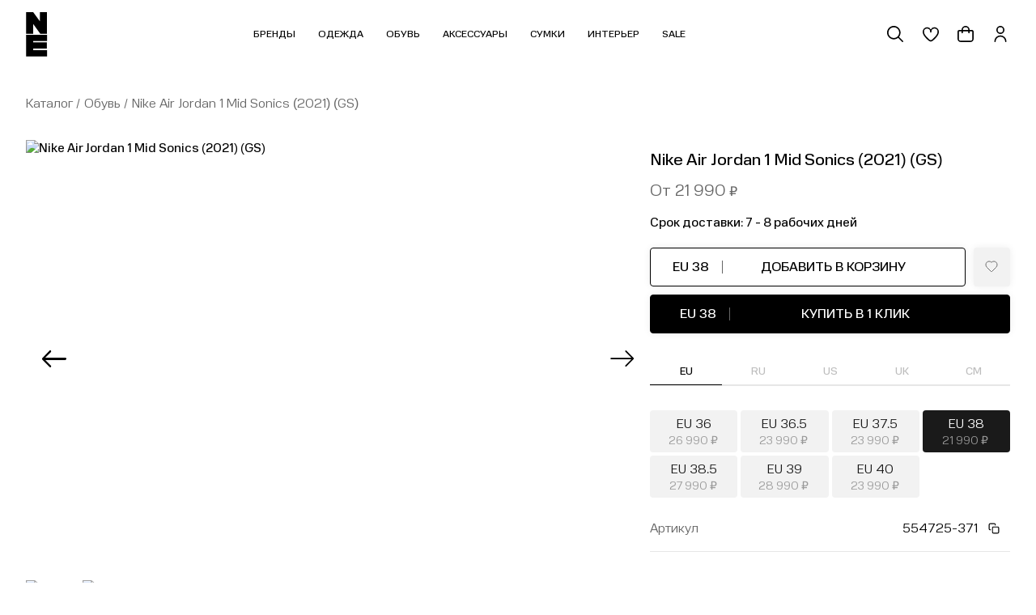

--- FILE ---
content_type: text/html; charset=UTF-8
request_url: https://nikitaefremov.ru/catalog/shoes/nike_air_jordan_1_mid_sonics_2021_gs/
body_size: 34499
content:
<!DOCTYPE html>
<html lang="ru">
<head>
    <meta name="title" content="Nike Air Jordan 1 Mid Sonics (2021) (GS): купить в интернет-магазине Nikita Efremov" />
<meta http-equiv="Content-Type" content="text/html; charset=UTF-8" />
<meta name="description" content="Купите Nike Air Jordan 1 Mid Sonics (2021) (GS) в интернет-магазине NikitaEfremov. Выгодные цены. Доставка по всей России. Только оригинальные изделия." />
<link rel="canonical" href="https://nikitaefremov.ru/catalog/shoes/nike_air_jordan_1_mid_sonics_2021_gs/" />
<link href="/bitrix/js/ui/design-tokens/dist/ui.design-tokens.css?176349217526358" type="text/css"  rel="stylesheet" />
<link href="/bitrix/js/ui/fonts/opensans/ui.font.opensans.css?17634921752555" type="text/css"  rel="stylesheet" />
<link href="/bitrix/js/main/popup/dist/main.popup.bundle.css?176349217629861" type="text/css"  rel="stylesheet" />
<link href="/local/templates/enlimited/components/bitrix/catalog/.default/bitrix/catalog.element/new_theme/style.css?176349219822842" type="text/css"  rel="stylesheet" />
<link href="/local/templates/enlimited/css/yandexpay/pdp.css?17634921982716" type="text/css"  rel="stylesheet" />
<link href="/local/templates/enlimited/components/bitrix/catalog.section/brand_block/style.css?17634921981669" type="text/css"  rel="stylesheet" />
<link href="/local/templates/enlimited/css/yandexpay/common.css?17634921983107" type="text/css"  rel="stylesheet" />
<link href="/local/templates/enlimited/css/simple-scrollbar.css?1763492198812" type="text/css"  data-template-style="true"  rel="stylesheet" />
<link href="/local/templates/enlimited/css/datepicker.css?17634921984399" type="text/css"  data-template-style="true"  rel="stylesheet" />
<link href="/local/templates/enlimited/css/jquery.fancybox.min.css?176349219812795" type="text/css"  data-template-style="true"  rel="stylesheet" />
<link href="/local/templates/enlimited/css/style.css?1764103730270426" type="text/css"  data-template-style="true"  rel="stylesheet" />
<link href="/local/templates/enlimited/css/intlTelInput.min.css?176349219819157" type="text/css"  data-template-style="true"  rel="stylesheet" />
<link href="/local/templates/enlimited/css/site_styles.css?176349219873187" type="text/css"  data-template-style="true"  rel="stylesheet" />
<link href="/bitrix/components/arturgolubev/search.title/templates/.default/style.css?176349219414073" type="text/css"  data-template-style="true"  rel="stylesheet" />
<script type="text/javascript">if(!window.BX)window.BX={};if(!window.BX.message)window.BX.message=function(mess){if(typeof mess==='object'){for(let i in mess) {BX.message[i]=mess[i];} return true;}};</script>
<script type="text/javascript">(window.BX||top.BX).message({'JS_CORE_LOADING':'Загрузка...','JS_CORE_NO_DATA':'- Нет данных -','JS_CORE_WINDOW_CLOSE':'Закрыть','JS_CORE_WINDOW_EXPAND':'Развернуть','JS_CORE_WINDOW_NARROW':'Свернуть в окно','JS_CORE_WINDOW_SAVE':'Сохранить','JS_CORE_WINDOW_CANCEL':'Отменить','JS_CORE_WINDOW_CONTINUE':'Продолжить','JS_CORE_H':'ч','JS_CORE_M':'м','JS_CORE_S':'с','JSADM_AI_HIDE_EXTRA':'Скрыть лишние','JSADM_AI_ALL_NOTIF':'Показать все','JSADM_AUTH_REQ':'Требуется авторизация!','JS_CORE_WINDOW_AUTH':'Войти','JS_CORE_IMAGE_FULL':'Полный размер'});</script>

<script type="text/javascript" src="/bitrix/js/main/core/core.js?1763492175487238"></script>

<script>BX.setJSList(['/bitrix/js/main/core/core_ajax.js','/bitrix/js/main/core/core_promise.js','/bitrix/js/main/polyfill/promise/js/promise.js','/bitrix/js/main/loadext/loadext.js','/bitrix/js/main/loadext/extension.js','/bitrix/js/main/polyfill/promise/js/promise.js','/bitrix/js/main/polyfill/find/js/find.js','/bitrix/js/main/polyfill/includes/js/includes.js','/bitrix/js/main/polyfill/matches/js/matches.js','/bitrix/js/ui/polyfill/closest/js/closest.js','/bitrix/js/main/polyfill/fill/main.polyfill.fill.js','/bitrix/js/main/polyfill/find/js/find.js','/bitrix/js/main/polyfill/matches/js/matches.js','/bitrix/js/main/polyfill/core/dist/polyfill.bundle.js','/bitrix/js/main/core/core.js','/bitrix/js/main/polyfill/intersectionobserver/js/intersectionobserver.js','/bitrix/js/main/lazyload/dist/lazyload.bundle.js','/bitrix/js/main/polyfill/core/dist/polyfill.bundle.js','/bitrix/js/main/parambag/dist/parambag.bundle.js']);
BX.setCSSList(['/bitrix/js/main/core/css/core.css']);</script>
<script type="text/javascript">(window.BX||top.BX).message({'pull_server_enabled':'Y','pull_config_timestamp':'1680705899','shared_worker_allowed':'Y','pull_guest_mode':'N','pull_guest_user_id':'0','pull_worker_mtime':'1763492174'});(window.BX||top.BX).message({'PULL_OLD_REVISION':'Для продолжения корректной работы с сайтом необходимо перезагрузить страницу.'});</script>
<script type="text/javascript">(window.BX||top.BX).message({'LANGUAGE_ID':'ru','FORMAT_DATE':'DD.MM.YYYY','FORMAT_DATETIME':'DD.MM.YYYY HH:MI:SS','COOKIE_PREFIX':'BITRIX_SM','SERVER_TZ_OFFSET':'10800','UTF_MODE':'Y','SITE_ID':'s1','SITE_DIR':'/','USER_ID':'','SERVER_TIME':'1769903008','USER_TZ_OFFSET':'0','USER_TZ_AUTO':'Y','bitrix_sessid':'bf68cb3451e8b6bc7a1a5431e39ea62a'});</script>


<script type="text/javascript" src="/bitrix/js/pull/protobuf/protobuf.js?1763492174274038"></script>
<script type="text/javascript" src="/bitrix/js/pull/protobuf/model.js?176349217471339"></script>
<script type="text/javascript" src="/bitrix/js/rest/client/rest.client.js?176349217416090"></script>
<script type="text/javascript" src="/bitrix/js/pull/client/pull.client.js?176349217483861"></script>
<script type="text/javascript" src="/bitrix/js/main/core/core_fx.js?176349217516888"></script>
<script type="text/javascript" src="/bitrix/js/main/popup/dist/main.popup.bundle.js?1763492176117166"></script>
<script type="text/javascript" src="https://pay.yandex.ru/sdk/v1/pay.js"></script>
<script type="text/javascript" src="/bitrix/js/yandex.metrika/script.js?17634921746603"></script>
<meta name="baggage" content="sentry-trace_id=e738c61605414a779cc77e14ecb42649,sentry-sample_rate=1,sentry-transaction=%2Fcatalog%2Fshoes%2Fnike_air_jordan_1_mid_sonics_2021_gs%2F,sentry-public_key=9b226508bbdab6931bd2e2a15d1d86f0,sentry-sampled=true"/>
<meta name="sentry-trace" content="e738c61605414a779cc77e14ecb42649-e5b33c1001664a20-1"/>
<script>
					(function () {
						"use strict";

						var counter = function ()
						{
							var cookie = (function (name) {
								var parts = ("; " + document.cookie).split("; " + name + "=");
								if (parts.length == 2) {
									try {return JSON.parse(decodeURIComponent(parts.pop().split(";").shift()));}
									catch (e) {}
								}
							})("BITRIX_CONVERSION_CONTEXT_s1");

							if (cookie && cookie.EXPIRE >= BX.message("SERVER_TIME"))
								return;

							var request = new XMLHttpRequest();
							request.open("POST", "/bitrix/tools/conversion/ajax_counter.php", true);
							request.setRequestHeader("Content-type", "application/x-www-form-urlencoded");
							request.send(
								"SITE_ID="+encodeURIComponent("s1")+
								"&sessid="+encodeURIComponent(BX.bitrix_sessid())+
								"&HTTP_REFERER="+encodeURIComponent(document.referrer)
							);
						};

						if (window.frameRequestStart === true)
							BX.addCustomEvent("onFrameDataReceived", counter);
						else
							BX.ready(counter);
					})();
				</script>
            <script type="text/javascript">
                window.dataLayerName = 'dataLayer';
                var dataLayerName = window.dataLayerName;
            </script>
            <!-- Yandex.Metrika counter -->
            <script type="text/javascript">
                (function (m, e, t, r, i, k, a) {
                    m[i] = m[i] || function () {
                        (m[i].a = m[i].a || []).push(arguments)
                    };
                    m[i].l = 1 * new Date();
                    k = e.createElement(t), a = e.getElementsByTagName(t)[0], k.async = 1, k.src = r, a.parentNode.insertBefore(k, a)
                })
                (window, document, "script", "https://mc.yandex.ru/metrika/tag.js", "ym");

                ym("90944790", "init", {
                    clickmap: true,
                    trackLinks: true,
                    accurateTrackBounce: true,
                    webvisor: true,
                    ecommerce: dataLayerName,
                    params: {
                        __ym: {
                            "ymCmsPlugin": {
                                "cms": "1c-bitrix",
                                "cmsVersion": "23.500",
                                "pluginVersion": "1.0.8",
                                'ymCmsRip': 1554510981                            }
                        }
                    }
                });

                document.addEventListener("DOMContentLoaded", function() {
                                    });

            </script>
            <!-- /Yandex.Metrika counter -->
                    <script type="text/javascript">
            window.counters = ["90944790"];
        </script>
        
<script>window[window.dataLayerName] = window[window.dataLayerName] || [];</script>
<!-- begin disweb.head -->
<meta name="robots" content="index, follow">
<meta name="yandex-verification" content="58a9e90d45721645" />
<meta name="yandex-verification" content="605990199697fdbd" />
<meta name="google-site-verification" content="-7-v-fJcwHwe6CjHSXlGxvOY9m01zqZjZIrZwxvvsbk" />
<!-- end disweb.head -->



<script type="text/javascript" src="/local/templates/enlimited/js/jquery-3.1.1.min.js?176349219886709"></script>
<script type="text/javascript" src="/local/templates/enlimited/js/jquery.fancybox.min.js?176349219868253"></script>
<script type="text/javascript" src="/local/templates/enlimited/js/datepicker.js?176349219858142"></script>
<script type="text/javascript" src="/local/templates/enlimited/js/ion.rangeSlider.min.js?176349219841171"></script>
<script type="text/javascript" src="/local/templates/enlimited/js/datepicker.ru-RU.js?17634921981056"></script>
<script type="text/javascript" src="/local/templates/enlimited/js/splide.min.js?176349219827529"></script>
<script type="text/javascript" src="/local/templates/enlimited/js/intlTelInput-jquery.min.js?176349219829960"></script>
<script type="text/javascript" src="/local/templates/enlimited/js/lazyload.min.js?17634921988291"></script>
<script type="text/javascript" src="/local/templates/enlimited/js/script.js?176359707935750"></script>
<script type="text/javascript" src="/local/templates/enlimited/js/slick.min.js?176349219842863"></script>
<script type="text/javascript" src="/local/templates/enlimited/js/inputmask/inputmask.min.js?1763492198115693"></script>
<script type="text/javascript" src="/local/templates/enlimited/js/site_script.js?176349219874896"></script>
<script type="text/javascript" src="/local/templates/enlimited/js/yandexpay/widget.js?17634921982231"></script>
<script type="text/javascript" src="/bitrix/components/arturgolubev/search.title/script.js?17634921949673"></script>
<script type="text/javascript" src="/bitrix/components/arturgolubev/search.title/templates/.default/script.js?176349219410650"></script>
<script type="text/javascript" src="/local/templates/enlimited/components/bitrix/catalog/.default/bitrix/catalog.element/new_theme/script.js?17634921986688"></script>
<script type="text/javascript">var _ba = _ba || []; _ba.push(["aid", "036a17f71ee3f8f7730453ca62b384ef"]); _ba.push(["host", "nikitaefremov.ru"]); _ba.push(["ad[ct][item]", "[base64]"]);_ba.push(["ad[ct][user_id]", function(){return BX.message("USER_ID") ? BX.message("USER_ID") : 0;}]);_ba.push(["ad[ct][recommendation]", function() {var rcmId = "";var cookieValue = BX.getCookie("BITRIX_SM_RCM_PRODUCT_LOG");var productId = 507289;var cItems = [];var cItem;if (cookieValue){cItems = cookieValue.split(".");}var i = cItems.length;while (i--){cItem = cItems[i].split("-");if (cItem[0] == productId){rcmId = cItem[1];break;}}return rcmId;}]);_ba.push(["ad[ct][v]", "2"]);(function() {var ba = document.createElement("script"); ba.type = "text/javascript"; ba.async = true;ba.src = (document.location.protocol == "https:" ? "https://" : "http://") + "bitrix.info/ba.js";var s = document.getElementsByTagName("script")[0];s.parentNode.insertBefore(ba, s);})();</script>


    <link rel="icon" type="image/x-icon" href="/favicon.ico">
    <meta charset="utf-8">
    <meta name="viewport" content="width=device-width, initial-scale=1.0, maximum-scale=1.0">
    <meta http-equiv="X-UA-Compatible" content="IE=edge,chrome=1">
    <meta name="apple-mobile-web-app-capable" content="yes">
    <meta name="apple-mobile-web-app-status-bar-style" content="black">
    <meta name="format-detection" content="telephone=no">

            <meta http-equiv="Content-Security-Policy" content="">    
    <title>Nike Air Jordan 1 Mid Sonics (2021) (GS): купить в интернет-магазине Nikita Efremov</title>

        <!-- Cleversite chat button -->
    <script src="https://widget.cleversite.ru/widget/123328/190393/"></script>
    <!-- / End of Cleversite chat button -->
<!-- Google Tag Manager -->
<script>(function(w,d,s,l,i){w[l]=w[l]||[];w[l].push({'gtm.start':
      new Date().getTime(),event:'gtm.js'});var f=d.getElementsByTagName(s)[0],
    j=d.createElement(s),dl=l!='dataLayer'?'&l='+l:'';j.async=true;j.src=
    'https://www.googletagmanager.com/gtm.js?id='+i+dl;f.parentNode.insertBefore(j,f);
  })(window,document,'script','dataLayer','GTM-P5SCVQH');</script>
<!-- End Google Tag Manager -->

    <!--CSS-->
    
    <!--JS-->
    
	<!-- Top.Mail.Ru counter -->
	<script type="text/javascript">
	var _tmr = window._tmr || (window._tmr = []);
	_tmr.push({id: "3585681", type: "pageView", start: (new Date()).getTime(), pid: "USER_ID"});
	(function (d, w, id) {
	  if (d.getElementById(id)) return;
	  var ts = d.createElement("script"); ts.type = "text/javascript"; ts.async = true; ts.id = id;
	  ts.src = "https://top-fwz1.mail.ru/js/code.js";
	  var f = function () {var s = d.getElementsByTagName("script")[0]; s.parentNode.insertBefore(ts, s);};
	  if (w.opera == "[object Opera]") { d.addEventListener("DOMContentLoaded", f, false); } else { f(); }
	})(document, window, "tmr-code");
	</script>
	<noscript><div><img src="https://top-fwz1.mail.ru/counter?id=3585681;js=na" style="position:absolute;left:-9999px;" alt="Top.Mail.Ru" /></div></noscript>
	<!-- /Top.Mail.Ru counter -->
</head>
<body>

<script>
    window.BASE_SITE_ID = 's1';
    window.PHONE_MASKS = '+ 7 999 999-99-99';
</script>
<!-- Google Tag Manager (noscript) -->
<noscript><iframe src="https://www.googletagmanager.com/ns.html?id=GTM-P5SCVQH" height="0" width="0" style="display:none;visibility:hidden"></iframe></noscript>
<!-- End Google Tag Manager (noscript) --><div class="page-frame">
    <header>
        

<div id="menu" class="blur-body">

    <div class="wrapper">
                    <a href="/" class="logo icon-logo">

            </a>
                <div class="nav-frame">
            <ul class="main-nav">

                <li>
                    <a href="/brandlist/">
                        Бренды                    </a>
                </li>
                                                                                                <li data-sort="1" class="dropdown-item has-submenu" data-drop="drop_175">
                            <span class="dropdown-link" data-href="/catalog/clothes/">
                                Одежда                            </span>
                        </li>
                                                                                                    <li data-sort="2" class="dropdown-item has-submenu" data-drop="drop_173">
                            <span class="dropdown-link" data-href="/catalog/shoes/">
                                Обувь                            </span>
                        </li>
                                                                                                    <li data-sort="3" class="dropdown-item has-submenu" data-drop="drop_169">
                            <span class="dropdown-link" data-href="/catalog/accessories/">
                                Аксессуары                            </span>
                        </li>
                                                                                                    <li data-sort="4">
                            <a href="/catalog/bags/">Сумки</a>
                        </li>
                                                                                                    <li data-sort="5">
                            <a href="/catalog/decor/">интерьер</a>
                        </li>
                                                    <li data-sort="999999">
                    <a href="/catalog/filter/is_sale-is-y/apply/">
                        SALE                    </a>
                </li>


                <!--                     <li class="dropdown-item" data-drop="drop_info">
                        <span class="dropdown-link" data-href="">
                            информация                        </span>
                    </li>
                 -->
            </ul>
        </div>

        <div class="mobile-bottom">
            
            <div class="copy">
                2018-2026 Ⓒ Nikita Efremov
            </div>
        </div>
        <div class="menu-ctrls-block desc-ctrls-block">
            <div class="ctrl-btn lang-btn">
                            </div>
            <a href="#" class="ctrl-btn search-btn icon-search">
                <svg xmlns="http://www.w3.org/2000/svg" viewBox="0 0 24 24" width="24" height="20">
                    <path d="M23.707,22.293l-5.969-5.969a10.016,10.016,0,1,0-1.414,1.414l5.969,5.969a1,1,0,0,0,1.414-1.414ZM10,18a8,8,0,1,1,8-8A8.009,8.009,0,0,1,10,18Z" />
                </svg>
            </a>
            <a href="/wishlist/" class="ctrl-btn hot-btn icon-hot">
                <svg width="24" height="20" xmlns="http://www.w3.org/2000/svg" viewBox="0 0 24 24">
                    <path d="M17.5,1.917a6.4,6.4,0,0,0-5.5,3.3,6.4,6.4,0,0,0-5.5-3.3A6.8,6.8,0,0,0,0,8.967c0,4.547,4.786,9.513,8.8,12.88a4.974,4.974,0,0,0,6.4,0C19.214,18.48,24,13.514,24,8.967A6.8,6.8,0,0,0,17.5,1.917Zm-3.585,18.4a2.973,2.973,0,0,1-3.83,0C4.947,16.006,2,11.87,2,8.967a4.8,4.8,0,0,1,4.5-5.05A4.8,4.8,0,0,1,11,8.967a1,1,0,0,0,2,0,4.8,4.8,0,0,1,4.5-5.05A4.8,4.8,0,0,1,22,8.967C22,11.87,19.053,16.006,13.915,20.313Z" />
                </svg>
                <span class="count"></span>
            </a>

            <a href="#" class="ctrl-btn cart-btn icon-cart">
                <svg xmlns="http://www.w3.org/2000/svg" viewBox="0 0 24 24" width="24" height="20">
                    <path d="M21,6H18A6,6,0,0,0,6,6H3A3,3,0,0,0,0,9V19a5.006,5.006,0,0,0,5,5H19a5.006,5.006,0,0,0,5-5V9A3,3,0,0,0,21,6ZM12,2a4,4,0,0,1,4,4H8A4,4,0,0,1,12,2ZM22,19a3,3,0,0,1-3,3H5a3,3,0,0,1-3-3V9A1,1,0,0,1,3,8H6v2a1,1,0,0,0,2,0V8h8v2a1,1,0,0,0,2,0V8h3a1,1,0,0,1,1,1Z" />
                </svg>
                <span class="count"></span>
            </a>
            <div class="profile-btn-block">
                <a href="#" class="ctrl-btn profile-btn icon-profile">
                    <svg xmlns="http://www.w3.org/2000/svg" viewBox="0 0 24 24" width="24" height="20">
                        <path d="M12,12A6,6,0,1,0,6,6,6.006,6.006,0,0,0,12,12ZM12,2A4,4,0,1,1,8,6,4,4,0,0,1,12,2Z" />
                        <path d="M12,14a9.01,9.01,0,0,0-9,9,1,1,0,0,0,2,0,7,7,0,0,1,14,0,1,1,0,0,0,2,0A9.01,9.01,0,0,0,12,14Z" />
                    </svg>
                </a>
                <ul class="profile-nav" data-auth="0">
                                            <li>
                            <a href="#" class="enter-btn">Войти</a>
                        </li>
                                    </ul>
            </div>

        </div>

        <div class="menu-ctrls-block mobile-ctrls-block">
            <div class="ctrl-btn lang-btn">
                            </div>
            <a href="#" class="ctrl-btn search-btn icon-search">
                <svg xmlns="http://www.w3.org/2000/svg" viewBox="0 0 24 24" width="24" height="20">
                    <path d="M23.707,22.293l-5.969-5.969a10.016,10.016,0,1,0-1.414,1.414l5.969,5.969a1,1,0,0,0,1.414-1.414ZM10,18a8,8,0,1,1,8-8A8.009,8.009,0,0,1,10,18Z" />
                </svg>
            </a>
        </div>

        <div class="menu-btn">
            <span></span>
            <span></span>
            <span></span>
            <span></span>
        </div>
    </div>

</div>

<div class="menu-ctrls-block mobile-ctrls-block bottom-ctrls-block">
    <div class="profile-btn-block">
        <a href="/personal/"
            class="ctrl-btn profile-btn-c icon-profile enter-btn">
            <svg xmlns="http://www.w3.org/2000/svg" viewBox="0 0 24 24" width="24" height="20">
                <path d="M12,12A6,6,0,1,0,6,6,6.006,6.006,0,0,0,12,12ZM12,2A4,4,0,1,1,8,6,4,4,0,0,1,12,2Z" />
                <path d="M12,14a9.01,9.01,0,0,0-9,9,1,1,0,0,0,2,0,7,7,0,0,1,14,0,1,1,0,0,0,2,0A9.01,9.01,0,0,0,12,14Z" />
            </svg>
        </a>
        

    </div>
    <a href="/wishlist/" class="ctrl-btn hot-btn icon-hot">
        <svg width="24" height="20" xmlns="http://www.w3.org/2000/svg" viewBox="0 0 24 24">
            <path d="M17.5,1.917a6.4,6.4,0,0,0-5.5,3.3,6.4,6.4,0,0,0-5.5-3.3A6.8,6.8,0,0,0,0,8.967c0,4.547,4.786,9.513,8.8,12.88a4.974,4.974,0,0,0,6.4,0C19.214,18.48,24,13.514,24,8.967A6.8,6.8,0,0,0,17.5,1.917Zm-3.585,18.4a2.973,2.973,0,0,1-3.83,0C4.947,16.006,2,11.87,2,8.967a4.8,4.8,0,0,1,4.5-5.05A4.8,4.8,0,0,1,11,8.967a1,1,0,0,0,2,0,4.8,4.8,0,0,1,4.5-5.05A4.8,4.8,0,0,1,22,8.967C22,11.87,19.053,16.006,13.915,20.313Z" />
        </svg>
        <span class="count"></span>
    </a>

    <div class="ctrl-btn hot-btn icon-widget js-widget-btn"></div>

    <a href="#" class="ctrl-btn cart-btn icon-cart">
        <svg xmlns="http://www.w3.org/2000/svg" viewBox="0 0 24 24" width="24" height="20">
            <path d="M21,6H18A6,6,0,0,0,6,6H3A3,3,0,0,0,0,9V19a5.006,5.006,0,0,0,5,5H19a5.006,5.006,0,0,0,5-5V9A3,3,0,0,0,21,6ZM12,2a4,4,0,0,1,4,4H8A4,4,0,0,1,12,2ZM22,19a3,3,0,0,1-3,3H5a3,3,0,0,1-3-3V9A1,1,0,0,1,3,8H6v2a1,1,0,0,0,2,0V8h8v2a1,1,0,0,0,2,0V8h3a1,1,0,0,1,1,1Z" />
        </svg>
        <span class="count"></span>
    </a>
</div>


<div id="search_popup">
    <div class="wrapper">

        <div class="mobile-only">
            <div class="search-header">
                <h4>
                    Поиск                </h4>

                <button type="button" class="search-close">
                    закрыть                </button>
            </div>
        </div>

        <div id="smart-title-search" class="bx-searchtitle theme-blue">
	<form action="/catalog/">
		<div class="bx-input-group">
			<input id="smart-title-search-input" placeholder="Поиск" type="text" name="q" value="" autocomplete="off" class="bx-form-control"/>
			<span class="bx-input-group-btn">
				<span class="bx-searchtitle-preloader view" id="smart-title-search_preloader_item"></span>
				<button class="" type="submit" name="s"></button>
			</span>
		</div>
	</form>
	
	</div>



<script>
	BX.ready(function(){
		new JCTitleSearchAG({
			// 'AJAX_PAGE' : '/your-path/fast_search.php',
			'AJAX_PAGE' : '/catalog/shoes/nike_air_jordan_1_mid_sonics_2021_gs/?LANG=&amp;shoes%2Fnike_air_jordan_1_mid_sonics_2021_gs%2F=',
			'CONTAINER_ID': 'smart-title-search',
			'INPUT_ID': 'smart-title-search-input',
			'PRELODER_ID': 'smart-title-search_preloader_item',
			'MIN_QUERY_LEN': 2
		});
		
			});
</script>
    </div>

</div>

<div id="drop_menu_block">
    
            <div class="dropdown-menu subsection" data-drop="drop_173">
            <div class="wrapper">
                <div class="drop-row">
                    <button type="button" class="back-btn back-drop-btn">
                        <span class="ico icon-chev-bottom"></span>
                        все разделы                    </button>

                    <div class="nav-cell">
                                                    <div class="nav-level">
                                <div class="nav-level-title">Обувь</div>
                                <ul class="nav-block">
                                                                            <li>
                                            <a href="/catalog/shoes/">Смотреть всё</a>
                                        </li>
                                                                            <li>
                                            <a href="/catalog/shoes/filter/subsections-is-5b4a5412-6516-11ef-8e58-3cecef222b53/apply/">Кеды и Кроссовки</a>
                                        </li>
                                                                            <li>
                                            <a href="/catalog/shoes/filter/subsections-is-a4d78a8c-6516-11ef-8e58-3cecef222b53/apply/">Слайды</a>
                                        </li>
                                                                            <li>
                                            <a href="/catalog/shoes/filter/subsections-is-a9bdd2b8-6516-11ef-8e58-3cecef222b53/apply/">Ботинки и Угги</a>
                                        </li>
                                                                            <li>
                                            <a href="/catalog/shoes/filter/subsections-is-a790218a-6516-11ef-8e58-3cecef222b53/apply/">Детская обувь</a>
                                        </li>
                                                                    </ul>
                            </div>
                                                    <div class="nav-level">
                                <div class="nav-level-title">Категория</div>
                                <ul class="nav-block">
                                                                            <li>
                                            <a href="/catalog/shoes/filter/tovarnaya_podkategoriya-is-9fd62f8a-653d-11ef-8e58-3cecef222b53/apply/">Новые релизы</a>
                                        </li>
                                                                            <li>
                                            <a href="/catalog/shoes/filter/tovarnaya_podkategoriya-is-5bd04a22-6516-11ef-8e58-3cecef222b53/apply/">Эксклюзивы</a>
                                        </li>
                                                                            <li>
                                            <a href="/catalog/shoes/filter/tovarnaya_podkategoriya-is-5dda2c16-6516-11ef-8e58-3cecef222b53/apply/">Маст-хэв</a>
                                        </li>
                                                                            <li>
                                            <a href="/catalog/shoes/filter/tovarnaya_podkategoriya-is-5faf4a9e-6516-11ef-8e58-3cecef222b53/apply/">Хиты продаж</a>
                                        </li>
                                                                            <li>
                                            <a href="/catalog/shoes/filter/tovarnaya_podkategoriya-is-603b9170-6516-11ef-8e58-3cecef222b53/apply/">Коллаборации</a>
                                        </li>
                                                                            <li>
                                            <a href="/catalog/shoes/filter/tovarnaya_podkategoriya-is-6ec1dc5b-743f-11f0-9a3b-90b11c3d7a47/apply/">Прочие материалы</a>
                                        </li>
                                                                    </ul>
                            </div>
                                            </div>
                </div>
            </div>
        </div>
            <div class="dropdown-menu subsection" data-drop="drop_175">
            <div class="wrapper">
                <div class="drop-row">
                    <button type="button" class="back-btn back-drop-btn">
                        <span class="ico icon-chev-bottom"></span>
                        все разделы                    </button>

                    <div class="nav-cell">
                                                    <div class="nav-level">
                                <div class="nav-level-title">Одежда</div>
                                <ul class="nav-block">
                                                                            <li>
                                            <a href="/catalog/clothes/">Смотреть всё</a>
                                        </li>
                                                                            <li>
                                            <a href="/catalog/clothes/filter/subsections-is-288ed454-651a-11ef-8e58-3cecef222b53/apply/">Футболки и лонгсливы</a>
                                        </li>
                                                                            <li>
                                            <a href="/catalog/clothes/filter/subsections-is-6893cfd4-653b-11ef-8e58-3cecef222b53/apply/">Брюки и джинсы</a>
                                        </li>
                                                                            <li>
                                            <a href="/catalog/clothes/filter/subsections-is-6b067096-653b-11ef-8e58-3cecef222b53/apply/">Худи и свитшоты</a>
                                        </li>
                                                                            <li>
                                            <a href="/catalog/clothes/filter/subsections-is-8cc9dab0-653b-11ef-8e58-3cecef222b53/apply/">Шорты</a>
                                        </li>
                                                                            <li>
                                            <a href="/catalog/clothes/filter/subsections-is-936aef76-653b-11ef-8e58-3cecef222b53/apply/">Куртки и пуховики</a>
                                        </li>
                                                                            <li>
                                            <a href="/catalog/clothes/filter/subsections-is-7ee1915e-653b-11ef-8e58-3cecef222b53/apply/">Другая одежда</a>
                                        </li>
                                                                    </ul>
                            </div>
                                                    <div class="nav-level">
                                <div class="nav-level-title">Категория</div>
                                <ul class="nav-block">
                                                                            <li>
                                            <a href="/catalog/clothes/filter/tovarnaya_podkategoriya-is-9fd62f8a-653d-11ef-8e58-3cecef222b53/apply/">Новые релизы</a>
                                        </li>
                                                                            <li>
                                            <a href="/catalog/clothes/filter/tovarnaya_podkategoriya-is-5bd04a22-6516-11ef-8e58-3cecef222b53/apply/">Эксклюзивы</a>
                                        </li>
                                                                            <li>
                                            <a href="/catalog/clothes/filter/tovarnaya_podkategoriya-is-5dda2c16-6516-11ef-8e58-3cecef222b53/apply/">Маст-хэв</a>
                                        </li>
                                                                            <li>
                                            <a href="/catalog/clothes/filter/tovarnaya_podkategoriya-is-5faf4a9e-6516-11ef-8e58-3cecef222b53/apply/">Хиты продаж</a>
                                        </li>
                                                                            <li>
                                            <a href="/catalog/clothes/filter/tovarnaya_podkategoriya-is-603b9170-6516-11ef-8e58-3cecef222b53/apply/">Коллаборации</a>
                                        </li>
                                                                            <li>
                                            <a href="/catalog/clothes/filter/tovarnaya_podkategoriya-is-6ec1dc5b-743f-11f0-9a3b-90b11c3d7a47/apply/">Прочие материалы</a>
                                        </li>
                                                                    </ul>
                            </div>
                                            </div>
                </div>
            </div>
        </div>
            <div class="dropdown-menu subsection" data-drop="drop_169">
            <div class="wrapper">
                <div class="drop-row">
                    <button type="button" class="back-btn back-drop-btn">
                        <span class="ico icon-chev-bottom"></span>
                        все разделы                    </button>

                    <div class="nav-cell">
                                                    <div class="nav-level">
                                <div class="nav-level-title">Аксессуары</div>
                                <ul class="nav-block">
                                                                            <li>
                                            <a href="/catalog/accessories/">Смотреть всё</a>
                                        </li>
                                                                            <li>
                                            <a href="/catalog/accessories/filter/subsections-is-976f7358-653b-11ef-8e58-3cecef222b53/apply/">Носки</a>
                                        </li>
                                                                            <li>
                                            <a href="/catalog/accessories/filter/subsections-is-96fbd286-653b-11ef-8e58-3cecef222b53/apply/">Головные уборы</a>
                                        </li>
                                                                            <li>
                                            <a href="/catalog/accessories/filter/subsections-is-95f725de-653b-11ef-8e58-3cecef222b53/apply/">Рюкзаки и Сумки</a>
                                        </li>
                                                                            <li>
                                            <a href="/catalog/accessories/filter/subsections-is-db1e25d6-653b-11ef-8e58-3cecef222b53/apply/">Кошельки</a>
                                        </li>
                                                                            <li>
                                            <a href="/catalog/accessories/filter/subsections-is-98f6971a-653b-11ef-8e58-3cecef222b53/apply/">Очки</a>
                                        </li>
                                                                            <li>
                                            <a href="/catalog/accessories/filter/subsections-is-6bf486be-653b-11ef-8e58-3cecef222b53/apply/">Другие Аксессуары</a>
                                        </li>
                                                                            <li>
                                            <a href="/catalog/accessories/filter/subsections-is-6c25a23a-653b-11ef-8e58-3cecef222b53/apply/">Bearbricks</a>
                                        </li>
                                                                    </ul>
                            </div>
                                                    <div class="nav-level">
                                <div class="nav-level-title">Категория</div>
                                <ul class="nav-block">
                                                                            <li>
                                            <a href="/catalog/accessories/filter/tovarnaya_podkategoriya-is-9fd62f8a-653d-11ef-8e58-3cecef222b53/apply/">Новые релизы</a>
                                        </li>
                                                                            <li>
                                            <a href="/catalog/accessories/filter/tovarnaya_podkategoriya-is-5bd04a22-6516-11ef-8e58-3cecef222b53/apply/">Эксклюзивы</a>
                                        </li>
                                                                            <li>
                                            <a href="/catalog/accessories/filter/tovarnaya_podkategoriya-is-5dda2c16-6516-11ef-8e58-3cecef222b53/apply/">Маст-хэв</a>
                                        </li>
                                                                            <li>
                                            <a href="/catalog/accessories/filter/tovarnaya_podkategoriya-is-5faf4a9e-6516-11ef-8e58-3cecef222b53/apply/">Хиты продаж</a>
                                        </li>
                                                                            <li>
                                            <a href="/catalog/accessories/filter/tovarnaya_podkategoriya-is-603b9170-6516-11ef-8e58-3cecef222b53/apply/">Коллаборации</a>
                                        </li>
                                                                            <li>
                                            <a href="/catalog/accessories/filter/tovarnaya_podkategoriya-is-6ec1dc5b-743f-11f0-9a3b-90b11c3d7a47/apply/">Прочие материалы</a>
                                        </li>
                                                                    </ul>
                            </div>
                                            </div>
                </div>
            </div>
        </div>
            <div class="dropdown-menu subsection" data-drop="drop_171">
            <div class="wrapper">
                <div class="drop-row">
                    <button type="button" class="back-btn back-drop-btn">
                        <span class="ico icon-chev-bottom"></span>
                        все разделы                    </button>

                    <div class="nav-cell">
                                                    <div class="nav-level">
                                <div class="nav-level-title"></div>
                                <ul class="nav-block">
                                                                            <li>
                                            <a href="">Смотреть всё</a>
                                        </li>
                                                                            <li>
                                            <a href="">Другие Аксессуары</a>
                                        </li>
                                                                            <li>
                                            <a href="">Bearbricks</a>
                                        </li>
                                                                            <li>
                                            <a href="">Kaws</a>
                                        </li>
                                                                            <li>
                                            <a href="">Фигурки</a>
                                        </li>
                                                                            <li>
                                            <a href="">Предметы интерьера</a>
                                        </li>
                                                                            <li>
                                            <a href="">Другой арт</a>
                                        </li>
                                                                    </ul>
                            </div>
                                                    <div class="nav-level">
                                <div class="nav-level-title">Категория</div>
                                <ul class="nav-block">
                                                                            <li>
                                            <a href="filter/tovarnaya_podkategoriya-is-9fd62f8a-653d-11ef-8e58-3cecef222b53/apply/">Новые релизы</a>
                                        </li>
                                                                            <li>
                                            <a href="filter/tovarnaya_podkategoriya-is-5bd04a22-6516-11ef-8e58-3cecef222b53/apply/">Эксклюзивы</a>
                                        </li>
                                                                            <li>
                                            <a href="filter/tovarnaya_podkategoriya-is-5dda2c16-6516-11ef-8e58-3cecef222b53/apply/">Маст-хэв</a>
                                        </li>
                                                                            <li>
                                            <a href="filter/tovarnaya_podkategoriya-is-5faf4a9e-6516-11ef-8e58-3cecef222b53/apply/">Хиты продаж</a>
                                        </li>
                                                                            <li>
                                            <a href="filter/tovarnaya_podkategoriya-is-603b9170-6516-11ef-8e58-3cecef222b53/apply/">Коллаборации</a>
                                        </li>
                                                                            <li>
                                            <a href="filter/tovarnaya_podkategoriya-is-6ec1dc5b-743f-11f0-9a3b-90b11c3d7a47/apply/">Прочие материалы</a>
                                        </li>
                                                                    </ul>
                            </div>
                                            </div>
                </div>
            </div>
        </div>
            <div class="dropdown-menu subsection" data-drop="drop_227">
            <div class="wrapper">
                <div class="drop-row">
                    <button type="button" class="back-btn back-drop-btn">
                        <span class="ico icon-chev-bottom"></span>
                        все разделы                    </button>

                    <div class="nav-cell">
                                                    <div class="nav-level">
                                <div class="nav-level-title"></div>
                                <ul class="nav-block">
                                                                            <li>
                                            <a href="">Смотреть всё</a>
                                        </li>
                                                                            <li>
                                            <a href="">Bearbricks</a>
                                        </li>
                                                                    </ul>
                            </div>
                                                    <div class="nav-level">
                                <div class="nav-level-title">Категория</div>
                                <ul class="nav-block">
                                                                            <li>
                                            <a href="filter/tovarnaya_podkategoriya-is-9fd62f8a-653d-11ef-8e58-3cecef222b53/apply/">Новые релизы</a>
                                        </li>
                                                                            <li>
                                            <a href="filter/tovarnaya_podkategoriya-is-5bd04a22-6516-11ef-8e58-3cecef222b53/apply/">Эксклюзивы</a>
                                        </li>
                                                                            <li>
                                            <a href="filter/tovarnaya_podkategoriya-is-5dda2c16-6516-11ef-8e58-3cecef222b53/apply/">Маст-хэв</a>
                                        </li>
                                                                            <li>
                                            <a href="filter/tovarnaya_podkategoriya-is-5faf4a9e-6516-11ef-8e58-3cecef222b53/apply/">Хиты продаж</a>
                                        </li>
                                                                            <li>
                                            <a href="filter/tovarnaya_podkategoriya-is-603b9170-6516-11ef-8e58-3cecef222b53/apply/">Коллаборации</a>
                                        </li>
                                                                            <li>
                                            <a href="filter/tovarnaya_podkategoriya-is-6ec1dc5b-743f-11f0-9a3b-90b11c3d7a47/apply/">Прочие материалы</a>
                                        </li>
                                                                    </ul>
                            </div>
                                            </div>
                </div>
            </div>
        </div>
    
    
            <div class="dropdown-menu" data-drop="drop_info">
            <div class="wrapper">
                <div class="drop-row informantion-row">
                    <button type="button" class="back-btn back-drop-btn">
                        <span class="ico icon-chev-bottom"></span>
                        все разделы                    </button>

                    <div class="nav-cell">
                        <ul class="nav-block">
                            <li>
            <a href="/information/contacts/">Контакты</a>
        </li>
                    <li>
            <a href="/information/delivery/">Доставка</a>
        </li>
                    <li>
            <a href="/information/payment/">Оплата</a>
        </li>
                    <li>
            <a href="/information/return/">Возврат</a>
        </li>
                    <li>
            <a href="/information/faq/">FAQ</a>
        </li>
    </ul>
                    </div>

                </div>

            </div>
        </div>
    </div>
<div id="cart_popup" class="h-page-popup">
    <div class="pop-content">
        <div class="wrapper" data-ajax-result data-cart-type="mini">
            <div class="pop-title">
    <h4>Корзина</h4>

    <div class="ico icon-plus cart-pop-close"></div>
</div>
    <div class="order-details">
        <h4>Корзина пуста</h4>
        <p>Воспользуйтесь <a href="/catalog" style="text-decoration:underline">каталогом</a> или поиском</p>
    </div>
        </div>
    </div>
</div>    </header>

<div class="page product-page blur-body new-product-page">
    <div class="wrapper">
        <div class="breadcrumbs" itemscope itemtype="http://schema.org/BreadcrumbList"><ul>
            <li itemprop="itemListElement" itemscope itemtype="http://schema.org/ListItem">
                
                <a href="/catalog/" title="Каталог" itemprop="item">
                    Каталог
                </a>
                <meta itemprop="position" content="1" />
            </li>
            <li itemprop="itemListElement" itemscope itemtype="http://schema.org/ListItem">
                
                <a href="/catalog/shoes/" title="Обувь" itemprop="item">
                    Обувь
                </a>
                <meta itemprop="position" content="2" />
            </li>
            <li>
                
                <span class="active">Nike Air Jordan 1 Mid Sonics (2021) (GS)</span>
            </li></ul></div><script>
    var productStores = [];
</script>

<section class="product-section">
    <div class="product-block ">
        <div class="product-row product-slider">
            <input type="hidden" name="product_id" value="507289">
            <div class="left-column">
                <div class="main-image-slider">
    <div id="main_image_slider" class="splide-slider">
        <div class="splide__track">
            <div class="splide__list">
                                    <div class="slide splide__slide">
                        <div class="slide-content">
                            <div class="image contain-image">
								<a href="/upload/iblock/bec/w228r9d60f6twh65hn2v4x0tf5132ymz/img_4706.jpg" data-fancybox="gallery">
									<picture>
										<source media="(min-width: 1024px)" srcset="/upload/resize_cache/iblock/bec/w228r9d60f6twh65hn2v4x0tf5132ymz/1000_700_1/img_4706.jpg" type="">
										<source media="(max-width: 1024px)" srcset="/upload/resize_cache/iblock/bec/w228r9d60f6twh65hn2v4x0tf5132ymz/800_700_1/img_4706.jpg" type="">
										<img src="/upload/resize_cache/iblock/bec/w228r9d60f6twh65hn2v4x0tf5132ymz/1000_700_1/img_4706.jpg" loading="lazy" alt="Nike Air Jordan 1 Mid Sonics (2021) (GS)">
									</picture>
								</a>
                            </div>
                        </div>
                    </div>
                                        <div class="slide splide__slide">
                        <div class="slide-content">
                            <div class="image contain-image">
								<a href="/upload/iblock/15f/xf61onr43762pkx4jqyl7lhpey4j67zu/img_4707.jpg" data-fancybox="gallery">
									<picture>
										<source media="(min-width: 1024px)" srcset="/upload/resize_cache/iblock/15f/xf61onr43762pkx4jqyl7lhpey4j67zu/1000_700_1/img_4707.jpg" type="">
										<source media="(max-width: 1024px)" srcset="/upload/resize_cache/iblock/15f/xf61onr43762pkx4jqyl7lhpey4j67zu/800_700_1/img_4707.jpg" type="">
										<img src="/upload/resize_cache/iblock/15f/xf61onr43762pkx4jqyl7lhpey4j67zu/1000_700_1/img_4707.jpg" loading="lazy" alt="Nike Air Jordan 1 Mid Sonics (2021) (GS)">
									</picture>
								</a>
                            </div>
                        </div>
                    </div>
                                </div>
        </div>
        <div class="splide-nav splide-next icon-arrow-right"></div>
        <div class="splide-nav splide-prev icon-arrow-left"></div>
    </div>
</div>
<div class="thumbs-image-slider">
    <div id="thumbs_image_slider" class="splide-slider">
        <div class="splide__track">
            <div class="splide__list">
                                    <div class="slide splide__slide">
                        <div class="slide-content">
                            <div class="image contain-image">
                                <picture>
                                    <source media="(min-width: 1024px)" srcset="/upload/resize_cache/iblock/bec/w228r9d60f6twh65hn2v4x0tf5132ymz/140_140_1/img_4706.jpg" type="">
                                    <source media="(max-width: 1024px)" srcset="/upload/resize_cache/iblock/bec/w228r9d60f6twh65hn2v4x0tf5132ymz/140_140_1/img_4706.jpg" type="">
                                    <img src="/upload/resize_cache/iblock/bec/w228r9d60f6twh65hn2v4x0tf5132ymz/140_140_1/img_4706.jpg" loading="lazy" alt="Nike Air Jordan 1 Mid Sonics (2021) (GS)">
                                </picture>
                            </div>
                        </div>
                    </div>
                                        <div class="slide splide__slide">
                        <div class="slide-content">
                            <div class="image contain-image">
                                <picture>
                                    <source media="(min-width: 1024px)" srcset="/upload/resize_cache/iblock/15f/xf61onr43762pkx4jqyl7lhpey4j67zu/140_140_1/img_4707.jpg" type="">
                                    <source media="(max-width: 1024px)" srcset="/upload/resize_cache/iblock/15f/xf61onr43762pkx4jqyl7lhpey4j67zu/140_140_1/img_4707.jpg" type="">
                                    <img src="/upload/resize_cache/iblock/15f/xf61onr43762pkx4jqyl7lhpey4j67zu/140_140_1/img_4707.jpg" loading="lazy" alt="Nike Air Jordan 1 Mid Sonics (2021) (GS)">
                                </picture>
                            </div>
                        </div>
                    </div>
                                </div>
        </div>
    </div>
</div>
                <div class="product-tabs-container">
                    <input class="radio" id="product-details" name="group" type="radio" checked>
                    <input class="radio" id="delivery-options" name="group" type="radio">
                    <input class="radio" id="return-rules" name="group" type="radio">
                    <input class="radio" id="payment" name="group" type="radio">
                    <input class="radio" id="faq" name="group" type="radio">
                    <input class="radio" id="price-guarantee" name="group" type="radio">
                    <div class="tabs">
                        <label class="tab" id="product-details-tab" for="product-details">Детали</label>
                        <label class="tab" id="delivery-options-tab" for="delivery-options">Способы доставки</label>
                        <!-- <label class="tab" id="return-rules-tab" for="return-rules">Правила возврата</label> -->
                        <label class="tab" id="payment-tab" for="payment">Способы оплат</label>
                        <label class="tab" id="faq-tab" for="faq">FAQ</label>
                        <label class="tab" id="price-guarantee-tab" for="price-guarantee">Гарантия лучшей цены</label>
                    </div>
                    <div class="panels">
                        <div class="panel" id="product-details-panel">
                            <div class="left-container">
                                                                    Nike Air Jordan 1 Mid SE White Pine Green Smoke Grey — легендарная модель Air Jordan 1, вдохновленная формой баскетбольной команды Seattle Supersonics. Основа кроссовок выполнена из высококачественной белоснежной кожи с накладками в благородном зеленом цвете. Swoosh на боковых панелях также зеленый. Логотип «Jumpman» и детали на щиколотке в желтом оттенке, язычок, стелька и эмблема «Wings» — в классическом белом. Двухцветная подошва с амортизацией завершает дизайн. Релиз состоялся в ноябре 2021 года.                                                            </div>
                            <div class="right-container">
                                <ul>
                                                                                                                                            </ul>
                            </div>
                        </div>
                        <div class="panel" id="delivery-options-panel">
                                <div class="acc-body">
        <div class="info-content">
            <p>
 <b>Доставка СДЭК и Boxberry</b><br>
	 Мы доставляем заказы с помощью СДЭК и Boxberry - в пункт выдачи или курьером до двери. Стоимость рассчитываются автоматически при оформлении заказа. &nbsp;
</p>
<p>
</p>
<div>
	 - Срок доставки: 7–14 рабочих дней (для каждого размера указан индивидуальный срок).&nbsp;<br>
	 - После оформления с вами свяжется персональный менеджер и уточнит все детали. <br>
	 - Электронный чек, подтверждающий покупку, будет отправлен на e-mail, указанный при оформлении заказа.
</div>
<br>        </div>
    </div>
                        </div>
                        <!-- <div class="panel" id="return-rules-panel">
                                <div class="acc-body">
        <div class="info-content">
            <h2>Условия возврата и обмена</h2>
	<p>
	 *Если вы считаете, что вам пришел товар с браком или товар ненадлежащего качества, свяжитесь с нами по почте&nbsp;<a href="mailto:support.ne@nikitaefremov.ru" target="_blank">support.ne@nikitaefremov.ru</a>. Приложите к обращению фото и подробное описание вашей проблемы, наша команда свяжется с вами и мы обязательно решим этот вопрос в частном порядке&nbsp;&nbsp;<br>
	</p>
	<p>
		 *Обмен товара производится исключительно через возврат и оформление нового заказа
	</p>
	<p>
	<b>Для возврата Товара надлежащего качества покупатель обязан произвести следующие действия согласно пошаговой инструкции: </b>
	<p>
		 1. Распечатать и заполнить бланк возврата (Обязательно заполните все пункты) Бланк возврата можно скачать тут&nbsp;-&nbsp;
	</p>
	<p>
		 - Заявление на обувь
	</p>
	<p>
		 &nbsp;<a href="/Заявление%20на%20возврат%20обуви.doc">https://nikitaefremov.ru/vozvrat_shoes_blanc.doc</a>
	</p>
	<p>
		 -Заявление на одежду и VANS
	</p>
	<p>
 <a href="/Заявление%20на%20возврат%20VANS%20и%20одежды.doc">https://nikitaefremov.ru/vozvrat_clothes_blanc.doc</a>
	</p>
	<p>
 <br>
	</p>
	<p>
		 2. Вложить заполненный бланк возврата и надежно упаковать товар в транспортировочную коробку (Ответственность за товар до момента приема посылки в магазине несет покупатель)&nbsp;
	</p>
	<p>
		 К заказу на возврат/обмен должны быть приложен чек и товарная накладная.&nbsp;
	</p>
	<p>
		 При отправке почтовым отправлением либо курьерской службой возврат/обмен оформляется в виде посылки с описью вложения с отметкой «Возврат товара»/ «Обмен товара».
	</p>
	<p>
 <br>
	</p>
	<p>
		 3.&nbsp;Отправить посылку по указанному ниже адресу (Пересылку товара надлежащего качества оплачивает покупатель)
	</p>
	<p>
		 г.Санкт-Петербург, ул.БОЛЬШАЯ КОНЮШЕННАЯ УЛ., 12<br>
	</p>
	<p>
		 г.Москва, ул. ПЕТРОВКА 15с1
	</p>
	<p>
		 тел.:&nbsp;<noindex><a href="tel:+78007070052" target="_blank">+7 800 707-00-52</a></noindex>
	</p>
	<p>
		 Получатель: ООО "ЕФРЕМОВ ГРУПП"
	</p>
	<p>
 <br>
	</p>
	<p>
		 4. Ожидать квитанцию о проведении возврата средств на почту (В случае возникновения дополнительных вопросов, сотрудники свяжутся с вами по указанным в бланке возврата данным)&nbsp;
	</p>
	<p>
		 &nbsp;Товар также может быть возвращен в магазине по адресу:&nbsp;<br>
		 г.Москва, Петровка 15с1,&nbsp;<br>
		 г.Санкт-Петербург, ул.Большая Конюшенная 12.&nbsp;<br>
		 Для возврата в магазине необходимо заполнить бланк возврата и передать комплект сотруднику магазина.&nbsp;<br>
		 Бланк возврата можно скачать тут -&nbsp;<noindex><a href="https://nikitaefremov.ru/vozvrat_blanc.doc" target="_blank">https://nikitaefremov.ru/vozvrat_blanc.doc</a></noindex>&nbsp;<br>
 <br>
	</p>
	<p>Спасибо за доверие! Будем рады видеть вас снова<br/>
	</p>

	<p><br/>Дополнительно приложения к процессу возврата товара в NIKITA EFREMOV
	</p>

		<p>Продавец вправе в течение 10 рабочих дней с момента возврата товара ненадлежащего качества провести проверку его качества.</p>

		<p>В случае, если Покупатель отказывается от товара надлежащего качества, Продавец возвращает денежные средства в течение 10 дней с момента получения возвращаемого Товара. Покупатель не вправе отказаться от Товара надлежащего качества, имеющего индивидуально-определенные свойства, если указанный Товар может быть использован исключительно приобретающим его потребителем.
		</p>

	<p>Возврат денежных средств может быть осуществлен одним из следующих способов:
	</p>
		<ul><li>Путем перечисления на расчетный счет Покупателя, с которого производилась оплата (в случае оплаты банковской картой на Сайте);</li></ul>
	<p>Для возврата денежных средств на банковскую карту Покупателю необходимо заполнить «Заявление о возврате денежных средств», Возврат денежных средств будет осуществлен на банковский счет Покупателя, указанный в заявлении, в течение 10 (Десяти) рабочих дней со дня получения «Заявление о возврате денежных средств» Продавцом.
	</p>
	<p>Возврат денежных средств осуществляется только лицу, приобретавшему товар, либо лицу, уполномоченному на получение денежных средств нотариально удостоверенной доверенностью.
	</p>
	<p>В случае, если Покупатель отказывается от товара ненадлежащего качества, Продавец возвращает денежные средства в течение 10 дней с момента завершения проверки (если она проводится) качества при условии, что выводы проверки подтверждают наличие производственных дефектов. Замена товара ненадлежащего качества производится в течение 14 дней с момента предъявления требования Покупателя, а при необходимости дополнительной проверки качества товара - в течение 30 дней со дня предъявления указанного требования. Если у Продавца в момент предъявления требования отсутствует необходимый для замены товар, замена производится в течение месяца со дня предъявления такого требования.&nbsp;
	</p>        </div>
    </div>
                        </div> -->
                        <div class="panel" id="payment-panel">
                                <div class="acc-body">
        <div class="info-content">
            <p>Мы принимаем оплату банковскими картами:</p>
<ul>
	<li><b>Visa, Mastercard, МИР</b></li>
	<li><b>Долями и Яндекс.Сплит </b></li>
	<li><b>СБП и др.</b> </li>
</ul>        </div>
    </div>
                        </div>
                        <div class="panel" id="faq-panel">
                                <div class="acc-body">
        <div class="info-content">
            <b>-Вы реализуете оригинальные товары?<br>
 <br>
 </b>Мы продаем только новые и 100% оригинальные товары. Мы не принимаем и не работаем с подделками, товарами с «серого рынка» или заводскими вариантами. Мы гарантируем подлинность каждого проданного товара. Каждый из товаров, представленных в NE, проходит тщательную проверку подлинности нашими экспертами.<br>
 <br>
 <b>-Почему цена зависит от размера?&nbsp;<br>
 </b><br>
 Все модели и размеры выпускаются в ограниченном количестве, стоимость каждого размера зависит от спроса на него на рынке.<br>
 <b><br>
 -Какие размеры указаны на сайте?&nbsp;<br>
 <br>
 </b>Вы можете самостоятельно определить свой размер, воспользовавшись таблицей размеров на странице товара. Вся обувь на сайте представлена в US размерах. Для удобства в таблице размеров показано соответствие US размеров с UK, EUR, RU размерами и длиной стопы.<b><br>
 <br>
 -Чем занимается Ваш интернет-магазин?</b><br>
 <br>
 Мы первые в России, кто начал заниматься поиском и продажей лимитированных кроссовок и вещей для широкой аудитории. Мы стремимся сделать кроссовки более доступными для всех потребителей, и верим,что для каждого найдется пара, независимо от бренда, стиля, размера и функции.<br>
 <br>
 <b>-Гарантирована ли безопасность моих данных?<br>
 </b><br>
 &nbsp;Мы гарантируем полную безопасность ваших персональных данных. Если у вас есть вопросы, пожалуйста, ознакомьтесь с нашей Политикой конфиденциальности.<br>
 <br>
 <br>        </div>
    </div>
                        </div>
                        <div class="panel" id="price-guarantee-panel">
                                <div class="acc-body">
        <div class="info-content">
            Мы уверены в честности и конкурентности наших цен.<br>
Если вы нашли ту же оригинальную модель на другой российской площадке дешевле - просто напишите нам.<br>
Мы предложим вам скидку, чтобы цена стала такой же выгодной.        </div>
    </div>
                        </div>
                    </div>
                </div>
            </div>
            <div class="right-column">
                <div class="product-info-block">
                    <div class="title-block">
                        <div class="label-block">
    	
    
    </div>                        <h1>
                            Nike Air Jordan 1 Mid Sonics (2021) (GS)                        </h1>
                                                    <span class="price-wrapper price">
                                <span class="special-price hidden">
                                    <span>от&nbsp;</span>
                                    <span class="currency-label">&nbsp;₽&nbsp;</span>
                                    <span class="price-label">0</span>
                                </span>
                                <span class="old-price">
                                    <span>от&nbsp;</span>
                                    <span class="currency-label">&nbsp;₽&nbsp;</span>
                                    <span class="price-label">&nbsp;21&nbsp;990</span>
                                </span>
                            </span>
                                            </div>
                    <div class="product-delivery-hint">
                        Доставка...
                    </div>
                    <div class="product-block__buy">
                        <div class="product-ctrl-block">
    <a href="#" class="submit-btn white-btn js-cart-link"
        data-request-offer="0"
        data-can-buy="0"
        data-has-size-grid="0"
        data-product-id="507289"
        data-add-button="">
        <div class="offer-size active" data-offer-size-button=""></div>
        <div class="action-text"
            data-can-buy-text="добавить в корзину"
            data-request-offer-text="запросить">
            добавить в корзину        </div>
    </a>
            <a href="#" class="fav-link" data-id="507289">
            <span class="ico-text">Добавить в избранное</span>
            <span class="ico icon-hot">
                <svg width="16" height="15" viewBox="0 0 16 15" xmlns="http://www.w3.org/2000/svg">
                    <!-- Заливка -->
                    <path d="M8.12336 2.11499C8.09493 2.14191 8.06687 2.16927 8.03919 2.19704L8.03708 2.19917L7.99999 2.23675L7.96288 2.19917L7.96076 2.19704C7.93334 2.16953 7.90555 2.14242 7.87739 2.11574C7.51726 1.77447 7.09752 1.5017 6.63872 1.31119C6.14404 1.10578 5.61367 1.00005 5.07804 1.00005C4.54241 1.00005 4.01204 1.10578 3.51736 1.31119C3.02285 1.51653 2.57372 1.81743 2.19571 2.19665C0.57734 3.81544 0.541336 6.49204 2.459 8.44562L7.55033 13.5369C7.66958 13.6562 7.99998 13.9811 7.99998 13.9811C7.99998 13.9811 8.33037 13.6562 8.44962 13.5369L13.5368 8.44981L13.5409 8.4456C15.4586 6.49202 15.4226 3.81544 13.8042 2.19665C13.4262 1.81743 12.9771 1.51653 12.4826 1.31119C11.9879 1.10578 11.4575 1.00005 10.9219 1.00005C10.3863 1.00005 9.85591 1.10578 9.36123 1.31119C8.90276 1.50156 8.4833 1.77407 8.12336 2.11499ZM7.99998 12.8317L12.9566 7.87507L12.9581 7.87354C14.5946 6.20635 14.4962 4.04393 13.2267 2.77405L13.2259 2.7732C12.9237 2.47007 12.5647 2.22955 12.1694 2.06542C11.774 1.90123 11.3501 1.81672 10.9219 1.81672C10.4938 1.81672 10.0698 1.90123 9.67441 2.06542C9.2793 2.22948 8.92043 2.46987 8.61835 2.77282L7.9999 3.3993L7.38301 2.77423L7.38229 2.77351C7.08007 2.47025 6.72095 2.22961 6.32554 2.06542C5.93012 1.90123 5.50619 1.81672 5.07804 1.81672C4.64989 1.81672 4.22595 1.90123 3.83054 2.06542C3.43526 2.22955 3.07626 2.47007 2.7741 2.7732L2.77326 2.77405C1.50436 4.04327 1.40537 6.20408 3.03924 7.87091L7.99998 12.8317Z" class="fill" fill="#FFFFFF"></path>

                    <!-- Контур -->
                    <path d="M8.12336 2.11499C8.09493 2.14191 8.06687 2.16927 8.03919 2.19704L8.03708 2.19917L7.99999 2.23675L7.96288 2.19917L7.96076 2.19704C7.93334 2.16953 7.90555 2.14242 7.87739 2.11574C7.51726 1.77447 7.09752 1.5017 6.63872 1.31119C6.14404 1.10578 5.61367 1.00005 5.07804 1.00005C4.54241 1.00005 4.01204 1.10578 3.51736 1.31119C3.02285 1.51653 2.57372 1.81743 2.19571 2.19665C0.57734 3.81544 0.541336 6.49204 2.459 8.44562L7.55033 13.5369C7.66958 13.6562 7.99998 13.9811 7.99998 13.9811C7.99998 13.9811 8.33037 13.6562 8.44962 13.5369L13.5368 8.44981L13.5409 8.4456C15.4586 6.49202 15.4226 3.81544 13.8042 2.19665C13.4262 1.81743 12.9771 1.51653 12.4826 1.31119C11.9879 1.10578 11.4575 1.00005 10.9219 1.00005C10.3863 1.00005 9.85591 1.10578 9.36123 1.31119C8.90276 1.50156 8.4833 1.77407 8.12336 2.11499Z" fill="none" stroke="#666666" stroke-width="1"></path>
                </svg>

            </span>
        </a>
    </div>                        <div style="margin-top: 10px" class="product-ctrl-block">
    <a href="#" class="submit-btn js-cart-link"
       data-request-offer="0"
       data-can-buy="0"
       data-has-size-grid="0"
       data-product-id="507289"
       data-one-click=""
    >
        <div class="offer-size active" data-offer-size-button=""></div>
        <div class="action-text"
             data-can-buy-text="Купить в 1 клик"
             data-request-offer-text="запросить"
        >
            Купить в 1 клик        </div>
    </a>
</div>
                        <link href="/local/templates/enlimited/css/dolyame/pdp.css" type="text/css"  rel="stylesheet" /><div class="dolyame-widget-template"></div>
<div class="dolyame-popup-widget-container"></div>
<script>
  window.DolyameWidgetCache = window.DolyameWidgetCache || {popupTemplate: {}, buttonTemplate: {}};

  jQuery(document).on('dolyame-product-button-loaded', function (e) {
    jQuery('.dolyame-service-container').unbind('click').on('click', function (e) {
      if(jQuery('.dolyame-service-container').hasClass('loading')) {
        return;
      }
      jQuery('.dolyame-service-container').addClass('loading');

      var requestedAmount = jQuery(document).find('.dolyame-service-container .dolyame-amount').data('full-payment-amount');

      if (typeof(window.DolyameWidgetCache['popupTemplate'][requestedAmount]) != 'undefined') {
        var content = jQuery('<div>',  {
          class: 'dolyame-popup-widget-container',
          html: window.DolyameWidgetCache['popupTemplate'][requestedAmount]
        });
        jQuery('.dolyame-popup-widget-container').replaceWith(content);
        window.initDolyamePopupActions();
        return;
      }

      BX.ajax.runAction(
        "mygento_dolyame.DolyameManager.getPopupContent",
        { data: { amount: requestedAmount, showButton: true }}
      ).then(function(response) {
        window.DolyameWidgetCache['popupTemplate'][requestedAmount] = response.data.result;
        var content = jQuery('<div>',  {class: 'dolyame-popup-widget-container', html: response.data.result});
        jQuery('.dolyame-popup-widget-container').replaceWith(content);
        window.initDolyamePopupActions();
      }).catch(function (e) {
        jQuery('.dolyame-service-container').removeClass('loading');
        alert('Произошла ошибка обработки запроса');
      });
    })
  });

  window.initDolyamePopupActions = function () {
    jQuery(document).find('#dolyame_popup').addClass('active');
    jQuery('#dolyame_popup').find('.submit-btn').on('click', function (e) {
      jQuery('[data-add-button]').trigger('click');
      jQuery(document).find('#dolyame_popup').removeClass('active');
    });
    jQuery('.dolyame-service-container').removeClass('loading');
  }

  jQuery(document).on('selected-non-price-offer', function (e) {
    jQuery('.dolyame-widget-template').html('');
    jQuery('.dolyame-popup-widget-container').html('');
  });
  jQuery(document).on('selected-price-offer', function (e) {
    var offerPrice = jQuery('.checkbox-rows .js-offer:checked').data('offer-price').toString().replace(/\s/g,'');
    var offerSpecialPrice = jQuery('.checkbox-rows .js-offer:checked').data('offer-special-price').toString().replace(/\s/g,'');
    var requestedAmount = offerSpecialPrice != '0' ? offerSpecialPrice : offerPrice;
    if (requestedAmount == '0' || requestedAmount == '') {
      return;
    }
    jQuery('.dolyame-service-container').addClass('loading');

    if (typeof(window.DolyameWidgetCache['buttonTemplate'][requestedAmount]) != 'undefined') {
      var content = jQuery('<div>',  {
        class: 'dolyame-widget-template',
        html: window.DolyameWidgetCache['buttonTemplate'][requestedAmount]
      });
      jQuery('.dolyame-widget-template').replaceWith(content);
      return;
    }

    BX.ajax.runAction(
      "mygento_dolyame.DolyameManager.getProductButton",
      { data: { fullAmount: requestedAmount }}
    ).then(function(response) {
      window.DolyameWidgetCache['buttonTemplate'][requestedAmount] = response.data.result;
      var content = jQuery('<div>',  {class: 'dolyame-widget-template', html: response.data.result});
      jQuery('.dolyame-widget-template').replaceWith(content);
    }).catch(function (e) {
      console.warn('Dolyame widget has initialization errors', e);
    });
  });

</script>
                            
<div class="yandexpay-badge yandexpay-badge-main" style="display: none;">
  <div class="yandexpay-container-service" id="empty-yandexpay-container">
    <div class="yandexpay-badge-container">
      от&nbsp;<div class="yandexpay-badge-price-amount"></div>&nbsp;x 4 платежа
    </div>
  </div>
</div>

<div id="dolyame_popup" class="popup">
  <div class="pop-content">
    <div class="pop-close icon-plus">
      <svg fill="none" xmlns="http://www.w3.org/2000/svg" viewBox="0 0 24 24">
        <g fill="#000">
          <rect width="24" height="24" rx="12" fill-opacity="0"/>
          <rect x="6.7" y="16" width="12.6" height="1.3" rx=".7" transform="rotate(-45 6.7 16)"/>
          <rect x="7.7" y="7.1" width="12.6" height="1.3" rx=".7" transform="rotate(45 7.7 7)"/>
        </g>
        <defs>
          <filter id="a" x="-16" y="-16" width="56" height="56" filterUnits="userSpaceOnUse" color-interpolation-filters="sRGB">
            <feFlood flood-opacity="0" result="BackgroundImageFix"/>
            <feGaussianBlur in="BackgroundImageFix" stdDeviation="8"/>
            <feComposite in2="SourceAlpha" operator="in" result="effect1_backgroundBlur_9199_972"/>
            <feBlend in="SourceGraphic" in2="effect1_backgroundBlur_9199_972" result="shape"/>
          </filter>
        </defs>
      </svg>
    </div>

    <div class="pop-content-wrapper">
      <div class="title">Оплатите 25% от стоимости покупки</div>

      <div class="sub-title"><br/><b>Как воспользоваться:</b><br/>
        • Добавьте товар в корзину<br/>
        • Перейдите на страницу оформления заказа<br/>
        • Выберите Яндекс Сплит или Долями в способах оплаты<br/>
        • Нажмите «Оформить заказ».<br/>
        • Спишем первый платёж и отправим вам заказ. Остальное — точно по графику.<br/><br/>
        <img src="/local/img/spl.png" width="100" style="margin-bottom: 4px;" />
        &nbsp;&nbsp;&nbsp;&nbsp;
        <img src="/local/img/dol.png" width="100" />
      </div>

      <div class="dolyame-calendar-container">
        <div class="dolyame-calendar-wrapper" id="dolyameCalendar">
                      <div data-step="1" class="dolyame-payment-step">
              <div class="dolyame-payment-date">Сегодня</div>
              <div class="dolyame-payment-amount">7&nbsp;500 ₽</div>
              <div class="dolyame-payment-progress-bar"></div>
            </div>
                      <div data-step="2" class="dolyame-payment-step">
              <div class="dolyame-payment-date">15 фев</div>
              <div class="dolyame-payment-amount">7&nbsp;500 ₽</div>
              <div class="dolyame-payment-progress-bar"></div>
            </div>
                      <div data-step="3" class="dolyame-payment-step">
              <div class="dolyame-payment-date">01 мар</div>
              <div class="dolyame-payment-amount">7&nbsp;500 ₽</div>
              <div class="dolyame-payment-progress-bar"></div>
            </div>
                      <div data-step="4" class="dolyame-payment-step">
              <div class="dolyame-payment-date">15 мар</div>
              <div class="dolyame-payment-amount">7&nbsp;500 ₽</div>
              <div class="dolyame-payment-progress-bar"></div>
            </div>
                  </div>
      </div>

      <div class="sub-title"><br /><b>О рассрочках:</b><br/>
        1. Оплата в рассрочку доступна для заказов на следующие суммы:<br />
        • до 150 000 рублей для “Яндекс Сплит”<br />
        • до 70 000 рублей для “Долями”<br />
        2. Срок рассрочки можно выбрать при оплате заказа — от 2 до 10 месяцев, в зависимости от выбранного сервиса
      </div>
    </div>
  </div>
</div>

<script>
  // скрыть, если оффер без цены
  jQuery(document).on('selected-non-price-offer', function () {
    jQuery('.yandexpay-badge').hide();
  });

  // будем хранить ПОЛНУЮ сумму для графика
  var lastFullAmount = 0;

  // при выборе оффера с ценой — подставляем сумму на бейдж + обновляем график в попапе
  jQuery(document).on('selected-price-offer', function () {
    var $checked = jQuery('.checkbox-rows .js-offer:checked');
    if (!$checked.length) { jQuery('.yandexpay-badge').hide(); return; }

    var offerPrice        = ($checked.data('offer-price') || '0').toString().replace(/\s/g,'');
    var offerSpecialPrice = ($checked.data('offer-special-price') || '0').toString().replace(/\s/g,'');
    var requestedAmount   = offerSpecialPrice !== '0' ? offerSpecialPrice : offerPrice;

    jQuery('.yandexpay-badge').hide();
    if (!requestedAmount || requestedAmount === '0') return;

    var productID = $checked.val();
    var maxPrice  = parseInt("150000", 10) || 0;
    var minPrice  = parseInt("30000", 10) || 0;
    var amountInt = parseInt(requestedAmount, 10) || 0;

    if ((maxPrice && amountInt >= maxPrice) || (minPrice && amountInt <= minPrice)) {
      return;
    }

    // 1) Подтягиваем корректную сумму "первого платежа" из оригинального шаблона
    BX.ajax.runAction(
      "mygento_dolyame.DolyameManager.getProductButton",
      { data: { fullAmount: requestedAmount } }
    ).then(function(resp){
      var html = (resp && resp.data && resp.data.result) ? resp.data.result : '';
      var tmp  = document.createElement('div');
      tmp.innerHTML = html;

      var amountEl  = tmp.querySelector('.dolyame-amount');
      var amountTxt = amountEl ? amountEl.textContent.replace(/\u00A0/g,' ').trim() : '';


      var fullAttr  = amountEl ? (amountEl.getAttribute('data-full-payment-amount') || '') : '';
      var fullNum   = fullAttr ? parseFloat(String(fullAttr).replace(/[^\d.,]/g,'').replace(',', '.')) : 0;

      if (!amountTxt) {
        amountTxt = Number(Math.abs(amountInt / 4).toFixed(0))
          .toLocaleString('ru-RU', { maximumFractionDigits: 0 }) + ' ₽';
      }
      if (!fullNum || fullNum <= 0) {
        fullNum = amountInt; // фолбэк
      }

      // Обновляем бейдж и его id
      jQuery('.yandexpay-container-service').attr('id', 'showWidget' + productID);
      jQuery('.yandexpay-badge .yandexpay-badge-price-amount').text(amountTxt);
      jQuery('.yandexpay-badge').show();

      // 2) Обновляем график платежей в попапе по ПОЛНОЙ сумме из backend
      lastFullAmount = fullNum;

      fetch('/local/ajax/payment_schedule.php', {
        method: 'POST',
        headers: { 'Accept': 'application/json' },
        body: new URLSearchParams({ amount: String(fullNum) })
      })
      .then(function(r){ return r.json(); })
      .then(function(data){
        if (!data || data.status !== 'ok' || !Array.isArray(data.schedule)) return;

        var cont = document.getElementById('dolyameCalendar'); // ID оставлен как в твоём шаблоне
        if (!cont) return;

        var html = data.schedule.map(function(step){
          return (
            '<div data-step="'+step.number+'" class="dolyame-payment-step">'
              + '<div class="dolyame-payment-date">'+ step.date +'</div>'
              + '<div class="dolyame-payment-amount">'+ step.amount +'</div>'
              + '<div class="dolyame-payment-progress-bar"></div>'
            + '</div>'
          );
        }).join('');

        cont.innerHTML = html;

        var first = data.schedule.find(function(s){ return s.number === 1; });
        var fp = document.querySelector('#dolyame_popup .js-first-payment');
        if (fp && first) fp.textContent = first.amount;
      })
      .catch(function(){ /* молча, не критично */ });
    });
  });

  // Открытие попапа по клику на бейдж (оформление не трогаем)
  jQuery(document).on('click', '[id^="showWidget"]', function (e) {
    e.preventDefault();
    e.stopPropagation();
    var popup = document.getElementById('dolyame_popup'); // ID как в твоём коде
    if (!popup) return;

    // Подстраховка: если сумма известна — актуализируем график прямо перед показом
    if (lastFullAmount > 0) {
      fetch('/local/ajax/payment_schedule.php', {
        method: 'POST',
        headers: { 'Accept': 'application/json' },
        body: new URLSearchParams({ amount: String(lastFullAmount) })
      })
      .then(function(r){ return r.json(); })
      .then(function(data){
        if (!data || data.status !== 'ok' || !Array.isArray(data.schedule)) return;
        var cont = document.getElementById('dolyameCalendar');
        if (!cont) return;

        var html = data.schedule.map(function(step){
          return (
            '<div data-step="'+step.number+'" class="dolyame-payment-step">'
              + '<div class="dolyame-payment-date">'+ step.date +'</div>'
              + '<div class="dolyame-payment-amount">'+ step.amount +'</div>'
              + '<div class="dolyame-payment-progress-bar"></div>'
            + '</div>'
          );
        }).join('');
        cont.innerHTML = html;
      })
      .catch(function(){});
    }

    popup.classList.add('active');
  });
</script>

<style>
/* На всякий случай — базовый вид попапа, если в popup.php нет своих */
.popup{position:fixed; inset:0; display:none; z-index:1000;}
.popup.active{display:block;}
.popup::before{content:''; position:absolute; inset:0; background:rgba(0,0,0,.5);}
.pop-content{position:relative; z-index:1; max-width:680px; margin:6vh auto 0; background:#fff; border-radius:16px; padding:24px; box-shadow:0 10px 30px rgba(0,0,0,.2);}
.pop-close{position:absolute; top:10px; right:12px; width:32px; height:32px; cursor:pointer;}
</style>

                                            </div>

                                            <div class="sizes-block">
                            <div class="sizes-pop-title-block mobile-only">
                                <h4>
                                    выбрать размер                                </h4>
                                <div class="ico s-pop-close icon-plus"></div>
                            </div>
                            <form action="">
                                <div class="tabs-block ">
                                    <div class="tabs-head">
                                                                                    <div class="tab-btn active">
                                                EU                                            </div>
                                                                                    <div class="tab-btn ">
                                                RU                                            </div>
                                                                                    <div class="tab-btn ">
                                                US                                            </div>
                                                                                    <div class="tab-btn ">
                                                UK                                            </div>
                                                                                    <div class="tab-btn ">
                                                см                                            </div>
                                                                            </div>
                                    <div class="tabs-body">
                                                                                    <div class="tab-body active">
                                                <div class="checkbox-rows">
                                                                                                            <div class="checkbox-block ">

                                                            <input type="radio" name="model"
                                                                class="js-offer "
                                                                data-offer-price="26&nbsp;990"
                                                                data-offer-special-price="0"
                                                                data-offer-size-id="36"
                                                                data-offer-size="EU 36"
                                                                data-date-from="5"
                                                                data-date-to="6"

                                                                data-can-buy="1"
                                                                data-has-size-grid="1"
                                                                data-request-offer="0"

                                                                id="size_EU_0"
                                                                value="595862" >
                                                            <label for="size_EU_0">
                                                                EU 36                                                                                                                                    <span class="check-price">
                                                                        <span>26&nbsp;990</span>
                                                                        <span>&nbsp;₽&nbsp;</span>
                                                                    </span>
                                                                                                                            </label>
                                                                                                                    </div>
                                                                                                            <div class="checkbox-block ">

                                                            <input type="radio" name="model"
                                                                class="js-offer "
                                                                data-offer-price="23&nbsp;990"
                                                                data-offer-special-price="0"
                                                                data-offer-size-id="36.5"
                                                                data-offer-size="EU 36.5"
                                                                data-date-from="2"
                                                                data-date-to="3"

                                                                data-can-buy="1"
                                                                data-has-size-grid="1"
                                                                data-request-offer="0"

                                                                id="size_EU_1"
                                                                value="595865" >
                                                            <label for="size_EU_1">
                                                                EU 36.5                                                                                                                                    <span class="check-price">
                                                                        <span>23&nbsp;990</span>
                                                                        <span>&nbsp;₽&nbsp;</span>
                                                                    </span>
                                                                                                                            </label>
                                                                                                                    </div>
                                                                                                            <div class="checkbox-block ">

                                                            <input type="radio" name="model"
                                                                class="js-offer "
                                                                data-offer-price="23&nbsp;990"
                                                                data-offer-special-price="0"
                                                                data-offer-size-id="37.5"
                                                                data-offer-size="EU 37.5"
                                                                data-date-from="2"
                                                                data-date-to="3"

                                                                data-can-buy="1"
                                                                data-has-size-grid="1"
                                                                data-request-offer="0"

                                                                id="size_EU_2"
                                                                value="595864" >
                                                            <label for="size_EU_2">
                                                                EU 37.5                                                                                                                                    <span class="check-price">
                                                                        <span>23&nbsp;990</span>
                                                                        <span>&nbsp;₽&nbsp;</span>
                                                                    </span>
                                                                                                                            </label>
                                                                                                                    </div>
                                                                                                            <div class="checkbox-block ">

                                                            <input type="radio" name="model"
                                                                class="js-offer "
                                                                data-offer-price="21&nbsp;990"
                                                                data-offer-special-price="0"
                                                                data-offer-size-id="38"
                                                                data-offer-size="EU 38"
                                                                data-date-from="2"
                                                                data-date-to="3"

                                                                data-can-buy="1"
                                                                data-has-size-grid="1"
                                                                data-request-offer="0"

                                                                id="size_EU_3"
                                                                value="595867"  checked>
                                                            <label for="size_EU_3">
                                                                EU 38                                                                                                                                    <span class="check-price">
                                                                        <span>21&nbsp;990</span>
                                                                        <span>&nbsp;₽&nbsp;</span>
                                                                    </span>
                                                                                                                            </label>
                                                                                                                    </div>
                                                                                                            <div class="checkbox-block ">

                                                            <input type="radio" name="model"
                                                                class="js-offer "
                                                                data-offer-price="27&nbsp;990"
                                                                data-offer-special-price="0"
                                                                data-offer-size-id="38.5"
                                                                data-offer-size="EU 38.5"
                                                                data-date-from="2"
                                                                data-date-to="3"

                                                                data-can-buy="1"
                                                                data-has-size-grid="1"
                                                                data-request-offer="0"

                                                                id="size_EU_4"
                                                                value="595863" >
                                                            <label for="size_EU_4">
                                                                EU 38.5                                                                                                                                    <span class="check-price">
                                                                        <span>27&nbsp;990</span>
                                                                        <span>&nbsp;₽&nbsp;</span>
                                                                    </span>
                                                                                                                            </label>
                                                                                                                    </div>
                                                                                                            <div class="checkbox-block ">

                                                            <input type="radio" name="model"
                                                                class="js-offer "
                                                                data-offer-price="28&nbsp;990"
                                                                data-offer-special-price="0"
                                                                data-offer-size-id="39"
                                                                data-offer-size="EU 39"
                                                                data-date-from="2"
                                                                data-date-to="3"

                                                                data-can-buy="1"
                                                                data-has-size-grid="1"
                                                                data-request-offer="0"

                                                                id="size_EU_5"
                                                                value="595860" >
                                                            <label for="size_EU_5">
                                                                EU 39                                                                                                                                    <span class="check-price">
                                                                        <span>28&nbsp;990</span>
                                                                        <span>&nbsp;₽&nbsp;</span>
                                                                    </span>
                                                                                                                            </label>
                                                                                                                    </div>
                                                                                                            <div class="checkbox-block ">

                                                            <input type="radio" name="model"
                                                                class="js-offer "
                                                                data-offer-price="23&nbsp;990"
                                                                data-offer-special-price="0"
                                                                data-offer-size-id="40"
                                                                data-offer-size="EU 40"
                                                                data-date-from="2"
                                                                data-date-to="3"

                                                                data-can-buy="1"
                                                                data-has-size-grid="1"
                                                                data-request-offer="0"

                                                                id="size_EU_6"
                                                                value="595866" >
                                                            <label for="size_EU_6">
                                                                EU 40                                                                                                                                    <span class="check-price">
                                                                        <span>23&nbsp;990</span>
                                                                        <span>&nbsp;₽&nbsp;</span>
                                                                    </span>
                                                                                                                            </label>
                                                                                                                    </div>
                                                                                                    </div>
                                            </div>
                                                                                    <div class="tab-body ">
                                                <div class="checkbox-rows">
                                                                                                            <div class="checkbox-block ">

                                                            <input type="radio" name="model"
                                                                class="js-offer "
                                                                data-offer-price="26&nbsp;990"
                                                                data-offer-special-price="0"
                                                                data-offer-size-id="35"
                                                                data-offer-size="RU 35"
                                                                data-date-from="5"
                                                                data-date-to="6"

                                                                data-can-buy="1"
                                                                data-has-size-grid="1"
                                                                data-request-offer="0"

                                                                id="size_RU_0"
                                                                value="595862" >
                                                            <label for="size_RU_0">
                                                                RU 35                                                                                                                                    <span class="check-price">
                                                                        <span>26&nbsp;990</span>
                                                                        <span>&nbsp;₽&nbsp;</span>
                                                                    </span>
                                                                                                                            </label>
                                                                                                                    </div>
                                                                                                            <div class="checkbox-block ">

                                                            <input type="radio" name="model"
                                                                class="js-offer "
                                                                data-offer-price="23&nbsp;990"
                                                                data-offer-special-price="0"
                                                                data-offer-size-id="35.5"
                                                                data-offer-size="RU 35.5"
                                                                data-date-from="2"
                                                                data-date-to="3"

                                                                data-can-buy="1"
                                                                data-has-size-grid="1"
                                                                data-request-offer="0"

                                                                id="size_RU_1"
                                                                value="595865" >
                                                            <label for="size_RU_1">
                                                                RU 35.5                                                                                                                                    <span class="check-price">
                                                                        <span>23&nbsp;990</span>
                                                                        <span>&nbsp;₽&nbsp;</span>
                                                                    </span>
                                                                                                                            </label>
                                                                                                                    </div>
                                                                                                            <div class="checkbox-block ">

                                                            <input type="radio" name="model"
                                                                class="js-offer "
                                                                data-offer-price="23&nbsp;990"
                                                                data-offer-special-price="0"
                                                                data-offer-size-id="36.5"
                                                                data-offer-size="RU 36.5"
                                                                data-date-from="2"
                                                                data-date-to="3"

                                                                data-can-buy="1"
                                                                data-has-size-grid="1"
                                                                data-request-offer="0"

                                                                id="size_RU_2"
                                                                value="595864" >
                                                            <label for="size_RU_2">
                                                                RU 36.5                                                                                                                                    <span class="check-price">
                                                                        <span>23&nbsp;990</span>
                                                                        <span>&nbsp;₽&nbsp;</span>
                                                                    </span>
                                                                                                                            </label>
                                                                                                                    </div>
                                                                                                            <div class="checkbox-block ">

                                                            <input type="radio" name="model"
                                                                class="js-offer "
                                                                data-offer-price="21&nbsp;990"
                                                                data-offer-special-price="0"
                                                                data-offer-size-id="37"
                                                                data-offer-size="RU 37"
                                                                data-date-from="2"
                                                                data-date-to="3"

                                                                data-can-buy="1"
                                                                data-has-size-grid="1"
                                                                data-request-offer="0"

                                                                id="size_RU_3"
                                                                value="595867" >
                                                            <label for="size_RU_3">
                                                                RU 37                                                                                                                                    <span class="check-price">
                                                                        <span>21&nbsp;990</span>
                                                                        <span>&nbsp;₽&nbsp;</span>
                                                                    </span>
                                                                                                                            </label>
                                                                                                                    </div>
                                                                                                            <div class="checkbox-block ">

                                                            <input type="radio" name="model"
                                                                class="js-offer "
                                                                data-offer-price="27&nbsp;990"
                                                                data-offer-special-price="0"
                                                                data-offer-size-id="37.5"
                                                                data-offer-size="RU 37.5"
                                                                data-date-from="2"
                                                                data-date-to="3"

                                                                data-can-buy="1"
                                                                data-has-size-grid="1"
                                                                data-request-offer="0"

                                                                id="size_RU_4"
                                                                value="595863" >
                                                            <label for="size_RU_4">
                                                                RU 37.5                                                                                                                                    <span class="check-price">
                                                                        <span>27&nbsp;990</span>
                                                                        <span>&nbsp;₽&nbsp;</span>
                                                                    </span>
                                                                                                                            </label>
                                                                                                                    </div>
                                                                                                            <div class="checkbox-block ">

                                                            <input type="radio" name="model"
                                                                class="js-offer "
                                                                data-offer-price="28&nbsp;990"
                                                                data-offer-special-price="0"
                                                                data-offer-size-id="38"
                                                                data-offer-size="RU 38"
                                                                data-date-from="2"
                                                                data-date-to="3"

                                                                data-can-buy="1"
                                                                data-has-size-grid="1"
                                                                data-request-offer="0"

                                                                id="size_RU_5"
                                                                value="595860" >
                                                            <label for="size_RU_5">
                                                                RU 38                                                                                                                                    <span class="check-price">
                                                                        <span>28&nbsp;990</span>
                                                                        <span>&nbsp;₽&nbsp;</span>
                                                                    </span>
                                                                                                                            </label>
                                                                                                                    </div>
                                                                                                            <div class="checkbox-block ">

                                                            <input type="radio" name="model"
                                                                class="js-offer "
                                                                data-offer-price="23&nbsp;990"
                                                                data-offer-special-price="0"
                                                                data-offer-size-id="39"
                                                                data-offer-size="RU 39"
                                                                data-date-from="2"
                                                                data-date-to="3"

                                                                data-can-buy="1"
                                                                data-has-size-grid="1"
                                                                data-request-offer="0"

                                                                id="size_RU_6"
                                                                value="595866" >
                                                            <label for="size_RU_6">
                                                                RU 39                                                                                                                                    <span class="check-price">
                                                                        <span>23&nbsp;990</span>
                                                                        <span>&nbsp;₽&nbsp;</span>
                                                                    </span>
                                                                                                                            </label>
                                                                                                                    </div>
                                                                                                    </div>
                                            </div>
                                                                                    <div class="tab-body ">
                                                <div class="checkbox-rows">
                                                                                                            <div class="checkbox-block ">

                                                            <input type="radio" name="model"
                                                                class="js-offer "
                                                                data-offer-price="26&nbsp;990"
                                                                data-offer-special-price="0"
                                                                data-offer-size-id="4"
                                                                data-offer-size="US 4"
                                                                data-date-from="5"
                                                                data-date-to="6"

                                                                data-can-buy="1"
                                                                data-has-size-grid="1"
                                                                data-request-offer="0"

                                                                id="size_US_0"
                                                                value="595862" >
                                                            <label for="size_US_0">
                                                                US 4                                                                                                                                    <span class="check-price">
                                                                        <span>26&nbsp;990</span>
                                                                        <span>&nbsp;₽&nbsp;</span>
                                                                    </span>
                                                                                                                            </label>
                                                                                                                    </div>
                                                                                                            <div class="checkbox-block ">

                                                            <input type="radio" name="model"
                                                                class="js-offer "
                                                                data-offer-price="23&nbsp;990"
                                                                data-offer-special-price="0"
                                                                data-offer-size-id="4.5"
                                                                data-offer-size="US 4.5"
                                                                data-date-from="2"
                                                                data-date-to="3"

                                                                data-can-buy="1"
                                                                data-has-size-grid="1"
                                                                data-request-offer="0"

                                                                id="size_US_1"
                                                                value="595865" >
                                                            <label for="size_US_1">
                                                                US 4.5                                                                                                                                    <span class="check-price">
                                                                        <span>23&nbsp;990</span>
                                                                        <span>&nbsp;₽&nbsp;</span>
                                                                    </span>
                                                                                                                            </label>
                                                                                                                    </div>
                                                                                                            <div class="checkbox-block ">

                                                            <input type="radio" name="model"
                                                                class="js-offer "
                                                                data-offer-price="23&nbsp;990"
                                                                data-offer-special-price="0"
                                                                data-offer-size-id="5"
                                                                data-offer-size="US 5"
                                                                data-date-from="2"
                                                                data-date-to="3"

                                                                data-can-buy="1"
                                                                data-has-size-grid="1"
                                                                data-request-offer="0"

                                                                id="size_US_2"
                                                                value="595864" >
                                                            <label for="size_US_2">
                                                                US 5                                                                                                                                    <span class="check-price">
                                                                        <span>23&nbsp;990</span>
                                                                        <span>&nbsp;₽&nbsp;</span>
                                                                    </span>
                                                                                                                            </label>
                                                                                                                    </div>
                                                                                                            <div class="checkbox-block ">

                                                            <input type="radio" name="model"
                                                                class="js-offer "
                                                                data-offer-price="21&nbsp;990"
                                                                data-offer-special-price="0"
                                                                data-offer-size-id="5.5"
                                                                data-offer-size="US 5.5"
                                                                data-date-from="2"
                                                                data-date-to="3"

                                                                data-can-buy="1"
                                                                data-has-size-grid="1"
                                                                data-request-offer="0"

                                                                id="size_US_3"
                                                                value="595867" >
                                                            <label for="size_US_3">
                                                                US 5.5                                                                                                                                    <span class="check-price">
                                                                        <span>21&nbsp;990</span>
                                                                        <span>&nbsp;₽&nbsp;</span>
                                                                    </span>
                                                                                                                            </label>
                                                                                                                    </div>
                                                                                                            <div class="checkbox-block ">

                                                            <input type="radio" name="model"
                                                                class="js-offer "
                                                                data-offer-price="27&nbsp;990"
                                                                data-offer-special-price="0"
                                                                data-offer-size-id="6"
                                                                data-offer-size="US 6"
                                                                data-date-from="2"
                                                                data-date-to="3"

                                                                data-can-buy="1"
                                                                data-has-size-grid="1"
                                                                data-request-offer="0"

                                                                id="size_US_4"
                                                                value="595863" >
                                                            <label for="size_US_4">
                                                                US 6                                                                                                                                    <span class="check-price">
                                                                        <span>27&nbsp;990</span>
                                                                        <span>&nbsp;₽&nbsp;</span>
                                                                    </span>
                                                                                                                            </label>
                                                                                                                    </div>
                                                                                                            <div class="checkbox-block ">

                                                            <input type="radio" name="model"
                                                                class="js-offer "
                                                                data-offer-price="28&nbsp;990"
                                                                data-offer-special-price="0"
                                                                data-offer-size-id="6.5"
                                                                data-offer-size="US 6.5"
                                                                data-date-from="2"
                                                                data-date-to="3"

                                                                data-can-buy="1"
                                                                data-has-size-grid="1"
                                                                data-request-offer="0"

                                                                id="size_US_5"
                                                                value="595860" >
                                                            <label for="size_US_5">
                                                                US 6.5                                                                                                                                    <span class="check-price">
                                                                        <span>28&nbsp;990</span>
                                                                        <span>&nbsp;₽&nbsp;</span>
                                                                    </span>
                                                                                                                            </label>
                                                                                                                    </div>
                                                                                                            <div class="checkbox-block ">

                                                            <input type="radio" name="model"
                                                                class="js-offer "
                                                                data-offer-price="23&nbsp;990"
                                                                data-offer-special-price="0"
                                                                data-offer-size-id="7"
                                                                data-offer-size="US 7"
                                                                data-date-from="2"
                                                                data-date-to="3"

                                                                data-can-buy="1"
                                                                data-has-size-grid="1"
                                                                data-request-offer="0"

                                                                id="size_US_6"
                                                                value="595866" >
                                                            <label for="size_US_6">
                                                                US 7                                                                                                                                    <span class="check-price">
                                                                        <span>23&nbsp;990</span>
                                                                        <span>&nbsp;₽&nbsp;</span>
                                                                    </span>
                                                                                                                            </label>
                                                                                                                    </div>
                                                                                                    </div>
                                            </div>
                                                                                    <div class="tab-body ">
                                                <div class="checkbox-rows">
                                                                                                            <div class="checkbox-block ">

                                                            <input type="radio" name="model"
                                                                class="js-offer "
                                                                data-offer-price="26&nbsp;990"
                                                                data-offer-special-price="0"
                                                                data-offer-size-id="3.5"
                                                                data-offer-size="UK 3.5"
                                                                data-date-from="5"
                                                                data-date-to="6"

                                                                data-can-buy="1"
                                                                data-has-size-grid="1"
                                                                data-request-offer="0"

                                                                id="size_UK_0"
                                                                value="595862" >
                                                            <label for="size_UK_0">
                                                                UK 3.5                                                                                                                                    <span class="check-price">
                                                                        <span>26&nbsp;990</span>
                                                                        <span>&nbsp;₽&nbsp;</span>
                                                                    </span>
                                                                                                                            </label>
                                                                                                                    </div>
                                                                                                            <div class="checkbox-block ">

                                                            <input type="radio" name="model"
                                                                class="js-offer "
                                                                data-offer-price="23&nbsp;990"
                                                                data-offer-special-price="0"
                                                                data-offer-size-id="4"
                                                                data-offer-size="UK 4"
                                                                data-date-from="2"
                                                                data-date-to="3"

                                                                data-can-buy="1"
                                                                data-has-size-grid="1"
                                                                data-request-offer="0"

                                                                id="size_UK_1"
                                                                value="595865" >
                                                            <label for="size_UK_1">
                                                                UK 4                                                                                                                                    <span class="check-price">
                                                                        <span>23&nbsp;990</span>
                                                                        <span>&nbsp;₽&nbsp;</span>
                                                                    </span>
                                                                                                                            </label>
                                                                                                                    </div>
                                                                                                            <div class="checkbox-block ">

                                                            <input type="radio" name="model"
                                                                class="js-offer "
                                                                data-offer-price="23&nbsp;990"
                                                                data-offer-special-price="0"
                                                                data-offer-size-id="4.5"
                                                                data-offer-size="UK 4.5"
                                                                data-date-from="2"
                                                                data-date-to="3"

                                                                data-can-buy="1"
                                                                data-has-size-grid="1"
                                                                data-request-offer="0"

                                                                id="size_UK_2"
                                                                value="595864" >
                                                            <label for="size_UK_2">
                                                                UK 4.5                                                                                                                                    <span class="check-price">
                                                                        <span>23&nbsp;990</span>
                                                                        <span>&nbsp;₽&nbsp;</span>
                                                                    </span>
                                                                                                                            </label>
                                                                                                                    </div>
                                                                                                            <div class="checkbox-block ">

                                                            <input type="radio" name="model"
                                                                class="js-offer "
                                                                data-offer-price="21&nbsp;990"
                                                                data-offer-special-price="0"
                                                                data-offer-size-id="5"
                                                                data-offer-size="UK 5"
                                                                data-date-from="2"
                                                                data-date-to="3"

                                                                data-can-buy="1"
                                                                data-has-size-grid="1"
                                                                data-request-offer="0"

                                                                id="size_UK_3"
                                                                value="595867" >
                                                            <label for="size_UK_3">
                                                                UK 5                                                                                                                                    <span class="check-price">
                                                                        <span>21&nbsp;990</span>
                                                                        <span>&nbsp;₽&nbsp;</span>
                                                                    </span>
                                                                                                                            </label>
                                                                                                                    </div>
                                                                                                            <div class="checkbox-block ">

                                                            <input type="radio" name="model"
                                                                class="js-offer "
                                                                data-offer-price="27&nbsp;990"
                                                                data-offer-special-price="0"
                                                                data-offer-size-id="5.5"
                                                                data-offer-size="UK 5.5"
                                                                data-date-from="2"
                                                                data-date-to="3"

                                                                data-can-buy="1"
                                                                data-has-size-grid="1"
                                                                data-request-offer="0"

                                                                id="size_UK_4"
                                                                value="595863" >
                                                            <label for="size_UK_4">
                                                                UK 5.5                                                                                                                                    <span class="check-price">
                                                                        <span>27&nbsp;990</span>
                                                                        <span>&nbsp;₽&nbsp;</span>
                                                                    </span>
                                                                                                                            </label>
                                                                                                                    </div>
                                                                                                            <div class="checkbox-block ">

                                                            <input type="radio" name="model"
                                                                class="js-offer "
                                                                data-offer-price="23&nbsp;990"
                                                                data-offer-special-price="0"
                                                                data-offer-size-id="6"
                                                                data-offer-size="UK 6"
                                                                data-date-from="2"
                                                                data-date-to="3"

                                                                data-can-buy="1"
                                                                data-has-size-grid="1"
                                                                data-request-offer="0"

                                                                id="size_UK_5"
                                                                value="595866" >
                                                            <label for="size_UK_5">
                                                                UK 6                                                                                                                                    <span class="check-price">
                                                                        <span>23&nbsp;990</span>
                                                                        <span>&nbsp;₽&nbsp;</span>
                                                                    </span>
                                                                                                                            </label>
                                                                                                                    </div>
                                                                                                    </div>
                                            </div>
                                                                                    <div class="tab-body ">
                                                <div class="checkbox-rows">
                                                                                                            <div class="checkbox-block ">

                                                            <input type="radio" name="model"
                                                                class="js-offer "
                                                                data-offer-price="26&nbsp;990"
                                                                data-offer-special-price="0"
                                                                data-offer-size-id="23"
                                                                data-offer-size="CM 23"
                                                                data-date-from="5"
                                                                data-date-to="6"

                                                                data-can-buy="1"
                                                                data-has-size-grid="1"
                                                                data-request-offer="0"

                                                                id="size_CM_0"
                                                                value="595862" >
                                                            <label for="size_CM_0">
                                                                CM 23                                                                                                                                    <span class="check-price">
                                                                        <span>26&nbsp;990</span>
                                                                        <span>&nbsp;₽&nbsp;</span>
                                                                    </span>
                                                                                                                            </label>
                                                                                                                    </div>
                                                                                                            <div class="checkbox-block ">

                                                            <input type="radio" name="model"
                                                                class="js-offer "
                                                                data-offer-price="23&nbsp;990"
                                                                data-offer-special-price="0"
                                                                data-offer-size-id="23.5"
                                                                data-offer-size="CM 23.5"
                                                                data-date-from="2"
                                                                data-date-to="3"

                                                                data-can-buy="1"
                                                                data-has-size-grid="1"
                                                                data-request-offer="0"

                                                                id="size_CM_1"
                                                                value="595865" >
                                                            <label for="size_CM_1">
                                                                CM 23.5                                                                                                                                    <span class="check-price">
                                                                        <span>23&nbsp;990</span>
                                                                        <span>&nbsp;₽&nbsp;</span>
                                                                    </span>
                                                                                                                            </label>
                                                                                                                    </div>
                                                                                                            <div class="checkbox-block ">

                                                            <input type="radio" name="model"
                                                                class="js-offer "
                                                                data-offer-price="21&nbsp;990"
                                                                data-offer-special-price="0"
                                                                data-offer-size-id="24"
                                                                data-offer-size="CM 24"
                                                                data-date-from="2"
                                                                data-date-to="3"

                                                                data-can-buy="1"
                                                                data-has-size-grid="1"
                                                                data-request-offer="0"

                                                                id="size_CM_2"
                                                                value="595867" >
                                                            <label for="size_CM_2">
                                                                CM 24                                                                                                                                    <span class="check-price">
                                                                        <span>21&nbsp;990</span>
                                                                        <span>&nbsp;₽&nbsp;</span>
                                                                    </span>
                                                                                                                            </label>
                                                                                                                    </div>
                                                                                                            <div class="checkbox-block ">

                                                            <input type="radio" name="model"
                                                                class="js-offer "
                                                                data-offer-price="28&nbsp;990"
                                                                data-offer-special-price="0"
                                                                data-offer-size-id="24.5"
                                                                data-offer-size="CM 24.5"
                                                                data-date-from="2"
                                                                data-date-to="3"

                                                                data-can-buy="1"
                                                                data-has-size-grid="1"
                                                                data-request-offer="0"

                                                                id="size_CM_3"
                                                                value="595860" >
                                                            <label for="size_CM_3">
                                                                CM 24.5                                                                                                                                    <span class="check-price">
                                                                        <span>28&nbsp;990</span>
                                                                        <span>&nbsp;₽&nbsp;</span>
                                                                    </span>
                                                                                                                            </label>
                                                                                                                    </div>
                                                                                                            <div class="checkbox-block ">

                                                            <input type="radio" name="model"
                                                                class="js-offer "
                                                                data-offer-price="23&nbsp;990"
                                                                data-offer-special-price="0"
                                                                data-offer-size-id="25"
                                                                data-offer-size="CM 25"
                                                                data-date-from="2"
                                                                data-date-to="3"

                                                                data-can-buy="1"
                                                                data-has-size-grid="1"
                                                                data-request-offer="0"

                                                                id="size_CM_4"
                                                                value="595866" >
                                                            <label for="size_CM_4">
                                                                CM 25                                                                                                                                    <span class="check-price">
                                                                        <span>23&nbsp;990</span>
                                                                        <span>&nbsp;₽&nbsp;</span>
                                                                    </span>
                                                                                                                            </label>
                                                                                                                    </div>
                                                                                                    </div>
                                            </div>
                                        
                                                                                    <script>
                                                jQuery(document).trigger('selected-price-offer');
                                            </script>
                                                                            </div>
                                </div>
                            </form>
                        </div>
                    
                                            <div class="product-article-panel-item">
                            <div class="attribute-name">Артикул</div>
                            <div class="attribute-value copy" data-action-type="copy"><span><input value="554725-371" /></span><span class="icon"><svg width="24" height="24" fill="none" xmlns="http://www.w3.org/2000/svg">
                                        <g fill="#000">
                                            <path d="M11.416 10.833a.583.583 0 0 0-.583.584v5.25c0 .322.261.583.583.583h5.25a.583.583 0 0 0 .584-.583v-5.25a.583.583 0 0 0-.584-.584h-5.25zm-1.75.584c0-.967.784-1.75 1.75-1.75h5.25c.967 0 1.75.783 1.75 1.75v5.25a1.75 1.75 0 0 1-1.75 1.75h-5.25a1.75 1.75 0 0 1-1.75-1.75v-5.25z" />
                                            <path d="M7.333 6.75a.583.583 0 0 0-.583.583v5.25a.583.583 0 0 0 .583.584h.584a.583.583 0 1 1 0 1.166h-.583a1.75 1.75 0 0 1-1.75-1.75v-5.25a1.75 1.75 0 0 1 1.75-1.75h5.25a1.75 1.75 0 0 1 1.75 1.75v.584a.583.583 0 0 1-1.167 0v-.584a.583.583 0 0 0-.583-.583h-5.25z" />
                                        </g>
                                        <defs>
                                            <clipPath id="a">
                                                <path fill="#fff" transform="translate(5 5)" d="M0 0h14v14H0z" />
                                            </clipPath>
                                        </defs>
                                    </svg></span></div>
                        </div>
                                                                <div class="product-article-panel-item">
                            <div class="attribute-name">Бренд</div>
                            <a href="/catalog/shoes/filter/proizvoditel-is-nike/apply/" target="_blank">
                                <div class="attribute-value" data-action-type="redirect"><span>Nike</span><span class="icon"><svg width="8" height="16" xmlns="http://www.w3.org/2000/svg">
                                            <path d="M.235 1.03a.5.5 0 0 0 0 .708l6.97 6.97L7.911 8 .942 1.03a.5.5 0 0 0-.707 0z" />
                                            <path d="M.235 14.97a.5.5 0 0 1 0-.707l6.97-6.97.707.707-6.97 6.97a.5.5 0 0 1-.707 0z" />
                                        </svg></span></div>
                            </a>
                        </div>
                                    </div>
                <div class="product-ctrl-block-wrapper">
                                            <div class="product-availability-block">
                            <div class="product-delivery-info"><!--
                            <div class="product-delivery-info__item product-delivery-quick js-quick-delivery" style="display: none">
                                Для этого товара доступна Быстрая доставка
                            </div>-->
                                <div class="product-delivery-info__item product-delivery-avia js-delivery-avia" style="display: none">
                                    Авиа-экспресс. <br>Доставка: 6-8 рабочих дней.
                                </div>
                            </div>
                        </div>

                        
                                        <div class="size-block-info">
                        <div class="size-consultation-text">
                            <p>Нужна помощь с выбором размера? Свяжитесь с нами в социальных сетях:</p>
                            <ul class="social-links-list">
                                <li>
                                    <a href="https://t.me/nikitaefremov1" target="_blank" rel="noopener noreferrer" class="social-link social-link-telegram">
                                        <img src="/local/templates/enlimited/img/socials/icon_tg_white.svg" alt="Telegram" class="social-icon-img">
                                        <span class="social-name">Telegram</span>
                                    </a>
                                </li>
                                <li>
                                    <a href="https://wa.me/79266915552" target="_blank" rel="noopener noreferrer" class="social-link social-link-whatsapp">
                                        <img src="/local/templates/enlimited/img/socials/icon_wa_white.svg" alt="WhatsApp" class="social-icon-img">
                                        <span class="social-name">WhatsApp</span>
                                    </a>
                                </li>
                            </ul>
                        </div>
                    </div>

                    <div class="action-text select-size active">Выберите размер для покупки</div>

                                            <div class="action-text size-selected size-block-info green">
                            <span>Товар прошел проверку на качество и оригинальность</span>
                        </div>
                                    </div>
            </div>
        </div>
        <div class="index-page">
                            <section class="brand-section">
        <div class="">
            <div class="title-block">
                <h2 class="block-title">
                    Вам может понравиться                </h2>
                <a href="/catalog/" class="view-all">
                    все модели                    <span class="ico icon-arrow-tr"></span>
                </a>
            </div>
            <div class="product-container three-in-row">
                                <div class="product-item-container">
                                        
                    <a href="/catalog/shoes/union_la_x_nike_cortez_sp_off_noir/" class="product-item">
                        <div class="image contain-image">
                            <picture>
                                <source media="(min-width: 1024px)" srcset="/upload/resize_cache/iblock/b21/qk5sfdcl5ilxorc3lj19n8se7gg66yvp/515_384_1/img_19826.webp" type="image/webp" >
                                <source media="(max-width: 1024px)" srcset="/upload/resize_cache/iblock/b21/qk5sfdcl5ilxorc3lj19n8se7gg66yvp/360_320_1/img_19826.webp" type="image/webp">
                                <img loading="lazy" src="/upload/resize_cache/iblock/b21/qk5sfdcl5ilxorc3lj19n8se7gg66yvp/515_384_1/img_19826.webp" alt="Union LA x Nike Cortez SP Off Noir">
                            </picture>
                            <div class="label-block">
    	
            <div data-product-label="women">
			<div>женский</div>
		</div>
    
    </div>                        </div>
                        <h4>
                            Union LA x Nike Cortez SP Off Noir                        </h4>
                                                                                    <span class="price">
                                от&nbsp;27&nbsp;990 ₽                            </span>
                                                                        </a>
					
					<div class="dolyame-service-container">
  <div class="dolyame-service-wrapper">
    <div class="dolyame-amount" data-full-payment-amount="27990.00">
      от <span>6 997</span>&nbsp;₽ x 4 платежа
    </div>
  </div>
</div>
					
  <div id="emptyWidget593500">
    <script>
      BX.ready(function() {
        jQuery(document).on('product-container-aligned', function () {
          let emptyWidget = jQuery('#emptyWidget593500');
          emptyWidget.prev().removeClass('empty-row');
          emptyWidget.remove();
        });
      });
    </script>
  </div>

<div id="yandexpay_popup" class="popup">
  <div class="pop-content">
    <div class="pop-close icon-plus">
      <svg fill="none" xmlns="http://www.w3.org/2000/svg" viewBox="0 0 24 24">
        <g fill="#000">
          <rect width="24" height="24" rx="12" fill-opacity="0"/>
          <rect x="6.7" y="16" width="12.6" height="1.3" rx=".7" transform="rotate(-45 6.7 16)"/>
          <rect x="7.7" y="7.1" width="12.6" height="1.3" rx=".7" transform="rotate(45 7.7 7)"/>
        </g>
        <defs>
          <filter id="a" x="-16" y="-16" width="56" height="56" filterUnits="userSpaceOnUse" color-interpolation-filters="sRGB">
            <feFlood flood-opacity="0" result="BackgroundImageFix"/>
            <feGaussianBlur in="BackgroundImageFix" stdDeviation="8"/>
            <feComposite in2="SourceAlpha" operator="in" result="effect1_backgroundBlur_9199_972"/>
            <feBlend in="SourceGraphic" in2="effect1_backgroundBlur_9199_972" result="shape"/>
          </filter>
        </defs>
      </svg>
    </div>

    <div class="pop-content-wrapper">
      <div class="title">Оплатите 25% от стоимости покупки</div>

      <div class="sub-title"><br/><b>Как воспользоваться:</b><br/>
        • Добавьте товар в корзину<br/>
        • Перейдите на страницу оформления заказа<br/>
        • Выберите Яндекс Сплит или Долями в способах оплаты<br/>
        • Нажмите «Оформить заказ».<br/>
        • Спишем первый платёж и отправим вам заказ. Остальное — точно по графику.<br/><br/>
        <img src="/local/img/spl.png" width="100" style="margin-bottom: 4px;" />
        &nbsp;&nbsp;&nbsp;&nbsp;
        <img src="/local/img/dol.png" width="100" />
      </div>

      <div class="dolyame-calendar-container">
        <div class="dolyame-calendar-wrapper" id="yandexpayCalendar">
                      <div data-step="1" class="dolyame-payment-step">
              <div class="dolyame-payment-date">Сегодня</div>
              <div class="dolyame-payment-amount">6&nbsp;997 ₽</div>
              <div class="dolyame-payment-progress-bar"></div>
            </div>
                      <div data-step="2" class="dolyame-payment-step">
              <div class="dolyame-payment-date">12 фев</div>
              <div class="dolyame-payment-amount">6&nbsp;997 ₽</div>
              <div class="dolyame-payment-progress-bar"></div>
            </div>
                      <div data-step="3" class="dolyame-payment-step">
              <div class="dolyame-payment-date">26 фев</div>
              <div class="dolyame-payment-amount">6&nbsp;997 ₽</div>
              <div class="dolyame-payment-progress-bar"></div>
            </div>
                      <div data-step="4" class="dolyame-payment-step">
              <div class="dolyame-payment-date">12 мар</div>
              <div class="dolyame-payment-amount">6&nbsp;999 ₽</div>
              <div class="dolyame-payment-progress-bar"></div>
            </div>
                  </div>
      </div>

      <div class="sub-title"><br /><b>О рассрочках:</b><br/>
        1. Оплата в рассрочку доступна для заказов на следующие суммы:<br />
        • до 150 000 рублей для “Яндекс Сплит”<br />
        • до 70 000 рублей для “Долями”<br />
        2. Срок рассрочки можно выбрать при оплате заказа — от 2 до 10 месяцев, в зависимости от выбранного сервиса
      </div>
    </div>
  </div>
</div>

<script>
BX.ready(function () {
  var pid  = 593500;
  var $btn = jQuery('#showWidget' + pid);

  // Показ бейджа как раньше
  jQuery(document).on('product-container-aligned', function () {
    if (!$btn.length) return;
    var $badge = $btn.parent();
    if (!$badge.prev().is('.product-item')) { $badge.prev().remove(); }
    $badge.show();
  });
  if ($btn.length) { $btn.parent().show(); } // резервный показ

  // Спрятать, если оффер без цены
  jQuery(document).on('selected-non-price-offer', function () {
    jQuery('.yandexpay-badge').hide();
  });

  // ---- Глобальные помощники — объявляем один раз ----
  if (!window.__yandexPlpHelpersInited) {
    window.__yandexPlpHelpersInited = true;

    // Тянем «родной» HTML, чтобы узнать 1-й платёж и ПОЛНУЮ сумму (канонично)
    window.fetchOriginalAmounts = function(fullAmountStr) {
      return BX.ajax.runAction(
        "mygento_dolyame.DolyameManager.getProductButton",
        { data: { fullAmount: fullAmountStr } }
      ).then(function(resp){
        var html = (resp && resp.data && resp.data.result) ? resp.data.result : '';
        var tmp  = document.createElement('div');
        tmp.innerHTML = html;

        var amountEl = tmp.querySelector('.dolyame-amount');
        var firstTxt = amountEl ? amountEl.textContent.replace(/\u00A0/g,' ').trim() : '';
        var fullAttr = amountEl ? (amountEl.getAttribute('data-full-payment-amount') || '') : '';
        var fullNum  = 0;
        if (fullAttr) fullNum = parseFloat(String(fullAttr).replace(/[^\d.,]/g,'').replace(',', '.'));
        return { firstTxt:firstTxt, fullNum:fullNum };
      });
    };

    // Перерисовать график в ЯНДЕКС-попапе
    window.updateScheduleInYandexPopup = function(fullAmount) {
      if (!fullAmount || fullAmount <= 0) return Promise.resolve();

      return fetch('/local/ajax/payment_schedule.php', {
        method: 'POST',
        headers: { 'Accept': 'application/json' },
        body: new URLSearchParams({ amount: String(fullAmount) })
      })
      .then(function(r){ return r.json(); })
      .then(function(data){
        if (!data || data.status !== 'ok' || !Array.isArray(data.schedule)) return;

        var cont = document.getElementById('yandexpayCalendar');
        if (!cont) return;

        cont.innerHTML = data.schedule.map(function(step){
          return (
            '<div data-step="'+step.number+'" class="dolyame-payment-step">'
              + '<div class="dolyame-payment-date">'+ step.date +'</div>'
              + '<div class="dolyame-payment-amount">'+ step.amount +'</div>'
              + '<div class="dolyame-payment-progress-bar"></div>'
            + '</div>'
          );
        }).join('');

        var first = data.schedule.find(function(s){ return s.number === 1; });
        var fp = document.querySelector('#yandexpay_popup .js-first-payment');
        if (fp && first) fp.textContent = first.amount;
      });
    };
  }

  // ---- Для КОНКРЕТНОЙ карточки: обновляем «от …» и data-full-amount при выборе оффера ----
  jQuery(document).on('selected-price-offer', function () {
    // NB: это событие глобальное; обновляем только текущую карточку (по её кнопке)
    var $badge = $btn.length ? $btn.parent() : jQuery();
    if (!$badge.length) return;

    var $checked = jQuery('.checkbox-rows .js-offer:checked');
    if (!$checked.length) { $badge.hide(); return; }

    var offerPrice        = ($checked.data('offer-price') || '0').toString().replace(/\s/g,'');
    var offerSpecialPrice = ($checked.data('offer-special-price') || '0').toString().replace(/\s/g,'');
    var requestedAmount   = offerSpecialPrice !== '0' ? offerSpecialPrice : offerPrice;

    if (!requestedAmount || requestedAmount === '0') { $badge.hide(); return; }

    window.fetchOriginalAmounts(requestedAmount)
      .then(function(res){
        var firstTxt = res.firstTxt;
        var fullNum  = res.fullNum;

        if (!firstTxt) {
          var amountInt = parseFloat(requestedAmount.replace(/[^\d.,]/g,'').replace(',', '.')) || 0;
          firstTxt = Math.round(amountInt / 4).toLocaleString('ru-RU', { maximumFractionDigits: 0 }) + ' ₽';
        }
        if (!fullNum || fullNum <= 0) {
          fullNum = parseFloat(requestedAmount.replace(/[^\d.,]/g,'').replace(',', '.')) || 0;
        }

        // только у ЭТОЙ карточки
        $badge.find('.yandexpay-badge-price-amount').text(firstTxt);
        $btn.attr('data-full-amount', String(fullNum));
        $badge.show();
      })
      .catch(function(){
        var amountInt = parseFloat(requestedAmount.replace(/[^\d.,]/g,'').replace(',', '.')) || 0;
        var firstTxt  = Math.round(amountInt / 4).toLocaleString('ru-RU', { maximumFractionDigits: 0 }) + ' ₽';
        $badge.find('.yandexpay-badge-price-amount').text(firstTxt);
        $btn.attr('data-full-amount', String(amountInt));
        $badge.show();
      });
  });

  // ---- Клик по бейджу этой карточки: пересчёт → открыть наш попап ----
  jQuery(document).on('click', '#showWidget593500', function (e) {
    e.preventDefault();
    e.stopPropagation();

    var popup = document.getElementById('yandexpay_popup');
    if (!popup) { console.warn('yandexpay_popup не найден'); return; }

    // 1) берём полную сумму из data-full-amount этой кнопки
    var fullStr = jQuery(this).attr('data-full-amount');
    // 2) фолбэк: «от …» × 4
    if (!fullStr) {
      var $badge   = jQuery(this).closest('.yandexpay-badge');
      var firstTxt = $badge.find('.yandexpay-badge-price-amount').text() || '';
      var firstNum = parseFloat(firstTxt.replace(/[^\d.,]/g,'').replace(',', '.')) || 0;
      if (firstNum) fullStr = String(Math.round(firstNum * 4));
    }
    // 3) крайний фолбэк — php $fullAmount
    if (!fullStr) { fullStr = '27990'; }

    // уточняем у бэка каноническое значение → пересчитываем график → открываем попап
    window.fetchOriginalAmounts(String(fullStr))
      .then(function(res){
        var canonical = res.fullNum || parseFloat(String(fullStr).replace(/[^\d.,]/g,'').replace(',', '.')) || 0;
        return window.updateScheduleInYandexPopup(canonical);
      })
      .catch(function(){
        var num = parseFloat(String(fullStr).replace(/[^\d.,]/g,'').replace(',', '.')) || 0;
        return window.updateScheduleInYandexPopup(num);
      })
      .then(function(){
        popup.classList.add('active');
      });
  });

  // Закрытие (если не сделано в CSS/общих скриптах)
  (function(){
    var popup = document.getElementById('yandexpay_popup');
    if (!popup) return;
    var close = popup.querySelector('.pop-close');
    if (close) close.addEventListener('click', function(){ popup.classList.remove('active'); });
    popup.addEventListener('click', function(e){ if (e.target === popup) popup.classList.remove('active'); });
    document.addEventListener('keydown', function(e){ if (e.key === 'Escape') popup.classList.remove('active'); });
  })();
});
</script>
                </div>
                                <div class="product-item-container">
                                        
                    <a href="/catalog/shoes/undercover_x_nike_overbreak_sp_sail_gold/" class="product-item">
                        <div class="image contain-image">
                            <picture>
                                <source media="(min-width: 1024px)" srcset="/upload/resize_cache/iblock/12f/odwmwgqu70z6rhd6h173b0jvy0x2x1c5/515_384_1/img_24315.webp" type="image/webp" >
                                <source media="(max-width: 1024px)" srcset="/upload/resize_cache/iblock/12f/odwmwgqu70z6rhd6h173b0jvy0x2x1c5/360_320_1/img_24315.webp" type="image/webp">
                                <img loading="lazy" src="/upload/resize_cache/iblock/12f/odwmwgqu70z6rhd6h173b0jvy0x2x1c5/515_384_1/img_24315.webp" alt="Undercover x Nike Overbreak SP Sail Gold">
                            </picture>
                            <div class="label-block">
    	
            <div data-product-label="women">
			<div>женский</div>
		</div>
    
    </div>                        </div>
                        <h4>
                            Undercover x Nike Overbreak SP Sail Gold                        </h4>
                                                                                    <span class="price">
                                от&nbsp;41&nbsp;490 ₽                            </span>
                                                                        </a>
					
					<div class="dolyame-service-container"></div>					
  <div class="yandexpay-badge yandexpay-badge-small" style="display:none;">
    <div
      class="yandexpay-container-service"
      id="showWidget593491"
      data-full-amount="41490">
      <div class="yandexpay-badge-container">
        от&nbsp;<div class="yandexpay-badge-price-amount">10&nbsp;372 ₽</div>&nbsp;x 4 платежа
      </div>
    </div>
  </div>


<script>
BX.ready(function () {
  var pid  = 593491;
  var $btn = jQuery('#showWidget' + pid);

  // Показ бейджа как раньше
  jQuery(document).on('product-container-aligned', function () {
    if (!$btn.length) return;
    var $badge = $btn.parent();
    if (!$badge.prev().is('.product-item')) { $badge.prev().remove(); }
    $badge.show();
  });
  if ($btn.length) { $btn.parent().show(); } // резервный показ

  // Спрятать, если оффер без цены
  jQuery(document).on('selected-non-price-offer', function () {
    jQuery('.yandexpay-badge').hide();
  });

  // ---- Глобальные помощники — объявляем один раз ----
  if (!window.__yandexPlpHelpersInited) {
    window.__yandexPlpHelpersInited = true;

    // Тянем «родной» HTML, чтобы узнать 1-й платёж и ПОЛНУЮ сумму (канонично)
    window.fetchOriginalAmounts = function(fullAmountStr) {
      return BX.ajax.runAction(
        "mygento_dolyame.DolyameManager.getProductButton",
        { data: { fullAmount: fullAmountStr } }
      ).then(function(resp){
        var html = (resp && resp.data && resp.data.result) ? resp.data.result : '';
        var tmp  = document.createElement('div');
        tmp.innerHTML = html;

        var amountEl = tmp.querySelector('.dolyame-amount');
        var firstTxt = amountEl ? amountEl.textContent.replace(/\u00A0/g,' ').trim() : '';
        var fullAttr = amountEl ? (amountEl.getAttribute('data-full-payment-amount') || '') : '';
        var fullNum  = 0;
        if (fullAttr) fullNum = parseFloat(String(fullAttr).replace(/[^\d.,]/g,'').replace(',', '.'));
        return { firstTxt:firstTxt, fullNum:fullNum };
      });
    };

    // Перерисовать график в ЯНДЕКС-попапе
    window.updateScheduleInYandexPopup = function(fullAmount) {
      if (!fullAmount || fullAmount <= 0) return Promise.resolve();

      return fetch('/local/ajax/payment_schedule.php', {
        method: 'POST',
        headers: { 'Accept': 'application/json' },
        body: new URLSearchParams({ amount: String(fullAmount) })
      })
      .then(function(r){ return r.json(); })
      .then(function(data){
        if (!data || data.status !== 'ok' || !Array.isArray(data.schedule)) return;

        var cont = document.getElementById('yandexpayCalendar');
        if (!cont) return;

        cont.innerHTML = data.schedule.map(function(step){
          return (
            '<div data-step="'+step.number+'" class="dolyame-payment-step">'
              + '<div class="dolyame-payment-date">'+ step.date +'</div>'
              + '<div class="dolyame-payment-amount">'+ step.amount +'</div>'
              + '<div class="dolyame-payment-progress-bar"></div>'
            + '</div>'
          );
        }).join('');

        var first = data.schedule.find(function(s){ return s.number === 1; });
        var fp = document.querySelector('#yandexpay_popup .js-first-payment');
        if (fp && first) fp.textContent = first.amount;
      });
    };
  }

  // ---- Для КОНКРЕТНОЙ карточки: обновляем «от …» и data-full-amount при выборе оффера ----
  jQuery(document).on('selected-price-offer', function () {
    // NB: это событие глобальное; обновляем только текущую карточку (по её кнопке)
    var $badge = $btn.length ? $btn.parent() : jQuery();
    if (!$badge.length) return;

    var $checked = jQuery('.checkbox-rows .js-offer:checked');
    if (!$checked.length) { $badge.hide(); return; }

    var offerPrice        = ($checked.data('offer-price') || '0').toString().replace(/\s/g,'');
    var offerSpecialPrice = ($checked.data('offer-special-price') || '0').toString().replace(/\s/g,'');
    var requestedAmount   = offerSpecialPrice !== '0' ? offerSpecialPrice : offerPrice;

    if (!requestedAmount || requestedAmount === '0') { $badge.hide(); return; }

    window.fetchOriginalAmounts(requestedAmount)
      .then(function(res){
        var firstTxt = res.firstTxt;
        var fullNum  = res.fullNum;

        if (!firstTxt) {
          var amountInt = parseFloat(requestedAmount.replace(/[^\d.,]/g,'').replace(',', '.')) || 0;
          firstTxt = Math.round(amountInt / 4).toLocaleString('ru-RU', { maximumFractionDigits: 0 }) + ' ₽';
        }
        if (!fullNum || fullNum <= 0) {
          fullNum = parseFloat(requestedAmount.replace(/[^\d.,]/g,'').replace(',', '.')) || 0;
        }

        // только у ЭТОЙ карточки
        $badge.find('.yandexpay-badge-price-amount').text(firstTxt);
        $btn.attr('data-full-amount', String(fullNum));
        $badge.show();
      })
      .catch(function(){
        var amountInt = parseFloat(requestedAmount.replace(/[^\d.,]/g,'').replace(',', '.')) || 0;
        var firstTxt  = Math.round(amountInt / 4).toLocaleString('ru-RU', { maximumFractionDigits: 0 }) + ' ₽';
        $badge.find('.yandexpay-badge-price-amount').text(firstTxt);
        $btn.attr('data-full-amount', String(amountInt));
        $badge.show();
      });
  });

  // ---- Клик по бейджу этой карточки: пересчёт → открыть наш попап ----
  jQuery(document).on('click', '#showWidget593491', function (e) {
    e.preventDefault();
    e.stopPropagation();

    var popup = document.getElementById('yandexpay_popup');
    if (!popup) { console.warn('yandexpay_popup не найден'); return; }

    // 1) берём полную сумму из data-full-amount этой кнопки
    var fullStr = jQuery(this).attr('data-full-amount');
    // 2) фолбэк: «от …» × 4
    if (!fullStr) {
      var $badge   = jQuery(this).closest('.yandexpay-badge');
      var firstTxt = $badge.find('.yandexpay-badge-price-amount').text() || '';
      var firstNum = parseFloat(firstTxt.replace(/[^\d.,]/g,'').replace(',', '.')) || 0;
      if (firstNum) fullStr = String(Math.round(firstNum * 4));
    }
    // 3) крайний фолбэк — php $fullAmount
    if (!fullStr) { fullStr = '41490'; }

    // уточняем у бэка каноническое значение → пересчитываем график → открываем попап
    window.fetchOriginalAmounts(String(fullStr))
      .then(function(res){
        var canonical = res.fullNum || parseFloat(String(fullStr).replace(/[^\d.,]/g,'').replace(',', '.')) || 0;
        return window.updateScheduleInYandexPopup(canonical);
      })
      .catch(function(){
        var num = parseFloat(String(fullStr).replace(/[^\d.,]/g,'').replace(',', '.')) || 0;
        return window.updateScheduleInYandexPopup(num);
      })
      .then(function(){
        popup.classList.add('active');
      });
  });

  // Закрытие (если не сделано в CSS/общих скриптах)
  (function(){
    var popup = document.getElementById('yandexpay_popup');
    if (!popup) return;
    var close = popup.querySelector('.pop-close');
    if (close) close.addEventListener('click', function(){ popup.classList.remove('active'); });
    popup.addEventListener('click', function(e){ if (e.target === popup) popup.classList.remove('active'); });
    document.addEventListener('keydown', function(e){ if (e.key === 'Escape') popup.classList.remove('active'); });
  })();
});
</script>
                </div>
                                <div class="product-item-container">
                                        
                    <a href="/catalog/shoes/travis_scott_x_nike_zoom_field_jaxx_sp_sail/" class="product-item">
                        <div class="image contain-image">
                            <picture>
                                <source media="(min-width: 1024px)" srcset="/upload/resize_cache/iblock/0a4/mvbhno37n3ixg8u30znn5kmyu35yela3/515_384_1/img_08418.webp" type="image/webp" >
                                <source media="(max-width: 1024px)" srcset="/upload/resize_cache/iblock/0a4/mvbhno37n3ixg8u30znn5kmyu35yela3/360_320_1/img_08418.webp" type="image/webp">
                                <img loading="lazy" src="/upload/resize_cache/iblock/0a4/mvbhno37n3ixg8u30znn5kmyu35yela3/515_384_1/img_08418.webp" alt="Travis Scott x Nike Zoom Field Jaxx SP Sail">
                            </picture>
                            <div class="label-block">
    	
    
    </div>                        </div>
                        <h4>
                            Travis Scott x Nike Zoom Field Jaxx SP Sail                        </h4>
                                                                                    <span class="price">
                                от&nbsp;77&nbsp;490 ₽                            </span>
                                                                        </a>
					
					<div class="dolyame-service-container"></div>					
  <div class="yandexpay-badge yandexpay-badge-small" style="display:none;">
    <div
      class="yandexpay-container-service"
      id="showWidget593482"
      data-full-amount="77490">
      <div class="yandexpay-badge-container">
        от&nbsp;<div class="yandexpay-badge-price-amount">19&nbsp;372 ₽</div>&nbsp;x 4 платежа
      </div>
    </div>
  </div>


<script>
BX.ready(function () {
  var pid  = 593482;
  var $btn = jQuery('#showWidget' + pid);

  // Показ бейджа как раньше
  jQuery(document).on('product-container-aligned', function () {
    if (!$btn.length) return;
    var $badge = $btn.parent();
    if (!$badge.prev().is('.product-item')) { $badge.prev().remove(); }
    $badge.show();
  });
  if ($btn.length) { $btn.parent().show(); } // резервный показ

  // Спрятать, если оффер без цены
  jQuery(document).on('selected-non-price-offer', function () {
    jQuery('.yandexpay-badge').hide();
  });

  // ---- Глобальные помощники — объявляем один раз ----
  if (!window.__yandexPlpHelpersInited) {
    window.__yandexPlpHelpersInited = true;

    // Тянем «родной» HTML, чтобы узнать 1-й платёж и ПОЛНУЮ сумму (канонично)
    window.fetchOriginalAmounts = function(fullAmountStr) {
      return BX.ajax.runAction(
        "mygento_dolyame.DolyameManager.getProductButton",
        { data: { fullAmount: fullAmountStr } }
      ).then(function(resp){
        var html = (resp && resp.data && resp.data.result) ? resp.data.result : '';
        var tmp  = document.createElement('div');
        tmp.innerHTML = html;

        var amountEl = tmp.querySelector('.dolyame-amount');
        var firstTxt = amountEl ? amountEl.textContent.replace(/\u00A0/g,' ').trim() : '';
        var fullAttr = amountEl ? (amountEl.getAttribute('data-full-payment-amount') || '') : '';
        var fullNum  = 0;
        if (fullAttr) fullNum = parseFloat(String(fullAttr).replace(/[^\d.,]/g,'').replace(',', '.'));
        return { firstTxt:firstTxt, fullNum:fullNum };
      });
    };

    // Перерисовать график в ЯНДЕКС-попапе
    window.updateScheduleInYandexPopup = function(fullAmount) {
      if (!fullAmount || fullAmount <= 0) return Promise.resolve();

      return fetch('/local/ajax/payment_schedule.php', {
        method: 'POST',
        headers: { 'Accept': 'application/json' },
        body: new URLSearchParams({ amount: String(fullAmount) })
      })
      .then(function(r){ return r.json(); })
      .then(function(data){
        if (!data || data.status !== 'ok' || !Array.isArray(data.schedule)) return;

        var cont = document.getElementById('yandexpayCalendar');
        if (!cont) return;

        cont.innerHTML = data.schedule.map(function(step){
          return (
            '<div data-step="'+step.number+'" class="dolyame-payment-step">'
              + '<div class="dolyame-payment-date">'+ step.date +'</div>'
              + '<div class="dolyame-payment-amount">'+ step.amount +'</div>'
              + '<div class="dolyame-payment-progress-bar"></div>'
            + '</div>'
          );
        }).join('');

        var first = data.schedule.find(function(s){ return s.number === 1; });
        var fp = document.querySelector('#yandexpay_popup .js-first-payment');
        if (fp && first) fp.textContent = first.amount;
      });
    };
  }

  // ---- Для КОНКРЕТНОЙ карточки: обновляем «от …» и data-full-amount при выборе оффера ----
  jQuery(document).on('selected-price-offer', function () {
    // NB: это событие глобальное; обновляем только текущую карточку (по её кнопке)
    var $badge = $btn.length ? $btn.parent() : jQuery();
    if (!$badge.length) return;

    var $checked = jQuery('.checkbox-rows .js-offer:checked');
    if (!$checked.length) { $badge.hide(); return; }

    var offerPrice        = ($checked.data('offer-price') || '0').toString().replace(/\s/g,'');
    var offerSpecialPrice = ($checked.data('offer-special-price') || '0').toString().replace(/\s/g,'');
    var requestedAmount   = offerSpecialPrice !== '0' ? offerSpecialPrice : offerPrice;

    if (!requestedAmount || requestedAmount === '0') { $badge.hide(); return; }

    window.fetchOriginalAmounts(requestedAmount)
      .then(function(res){
        var firstTxt = res.firstTxt;
        var fullNum  = res.fullNum;

        if (!firstTxt) {
          var amountInt = parseFloat(requestedAmount.replace(/[^\d.,]/g,'').replace(',', '.')) || 0;
          firstTxt = Math.round(amountInt / 4).toLocaleString('ru-RU', { maximumFractionDigits: 0 }) + ' ₽';
        }
        if (!fullNum || fullNum <= 0) {
          fullNum = parseFloat(requestedAmount.replace(/[^\d.,]/g,'').replace(',', '.')) || 0;
        }

        // только у ЭТОЙ карточки
        $badge.find('.yandexpay-badge-price-amount').text(firstTxt);
        $btn.attr('data-full-amount', String(fullNum));
        $badge.show();
      })
      .catch(function(){
        var amountInt = parseFloat(requestedAmount.replace(/[^\d.,]/g,'').replace(',', '.')) || 0;
        var firstTxt  = Math.round(amountInt / 4).toLocaleString('ru-RU', { maximumFractionDigits: 0 }) + ' ₽';
        $badge.find('.yandexpay-badge-price-amount').text(firstTxt);
        $btn.attr('data-full-amount', String(amountInt));
        $badge.show();
      });
  });

  // ---- Клик по бейджу этой карточки: пересчёт → открыть наш попап ----
  jQuery(document).on('click', '#showWidget593482', function (e) {
    e.preventDefault();
    e.stopPropagation();

    var popup = document.getElementById('yandexpay_popup');
    if (!popup) { console.warn('yandexpay_popup не найден'); return; }

    // 1) берём полную сумму из data-full-amount этой кнопки
    var fullStr = jQuery(this).attr('data-full-amount');
    // 2) фолбэк: «от …» × 4
    if (!fullStr) {
      var $badge   = jQuery(this).closest('.yandexpay-badge');
      var firstTxt = $badge.find('.yandexpay-badge-price-amount').text() || '';
      var firstNum = parseFloat(firstTxt.replace(/[^\d.,]/g,'').replace(',', '.')) || 0;
      if (firstNum) fullStr = String(Math.round(firstNum * 4));
    }
    // 3) крайний фолбэк — php $fullAmount
    if (!fullStr) { fullStr = '77490'; }

    // уточняем у бэка каноническое значение → пересчитываем график → открываем попап
    window.fetchOriginalAmounts(String(fullStr))
      .then(function(res){
        var canonical = res.fullNum || parseFloat(String(fullStr).replace(/[^\d.,]/g,'').replace(',', '.')) || 0;
        return window.updateScheduleInYandexPopup(canonical);
      })
      .catch(function(){
        var num = parseFloat(String(fullStr).replace(/[^\d.,]/g,'').replace(',', '.')) || 0;
        return window.updateScheduleInYandexPopup(num);
      })
      .then(function(){
        popup.classList.add('active');
      });
  });

  // Закрытие (если не сделано в CSS/общих скриптах)
  (function(){
    var popup = document.getElementById('yandexpay_popup');
    if (!popup) return;
    var close = popup.querySelector('.pop-close');
    if (close) close.addEventListener('click', function(){ popup.classList.remove('active'); });
    popup.addEventListener('click', function(e){ if (e.target === popup) popup.classList.remove('active'); });
    document.addEventListener('keydown', function(e){ if (e.key === 'Escape') popup.classList.remove('active'); });
  })();
});
</script>
                </div>
                                <div class="product-item-container">
                                        
                    <a href="/catalog/shoes/the_10_nike_air_jordan_1_retro_high_off_white_white/" class="product-item">
                        <div class="image contain-image">
                            <picture>
                                <source media="(min-width: 1024px)" srcset="/upload/resize_cache/iblock/076/qjywm0twz0wjdmj3sby00xa6qp506rxu/515_384_1/img_19336.webp" type="image/webp" >
                                <source media="(max-width: 1024px)" srcset="/upload/resize_cache/iblock/076/qjywm0twz0wjdmj3sby00xa6qp506rxu/360_320_1/img_19336.webp" type="image/webp">
                                <img loading="lazy" src="/upload/resize_cache/iblock/076/qjywm0twz0wjdmj3sby00xa6qp506rxu/515_384_1/img_19336.webp" alt="The 10: Nike Air Jordan 1 Retro High Off-white White">
                            </picture>
                            <div class="label-block">
    	
            <div data-product-label="women">
			<div>женский</div>
		</div>
    
    </div>                        </div>
                        <h4>
                            The 10: Nike Air Jordan 1 Retro High Off-white White                        </h4>
                                                                                    <span class="price">
                                от&nbsp;361&nbsp;000 ₽                            </span>
                                                                        </a>
					
					<div class="dolyame-service-container"></div>					
  <div id="emptyWidget593449">
    <script>
      BX.ready(function() {
        jQuery(document).on('product-container-aligned', function () {
          let emptyWidget = jQuery('#emptyWidget593449');
          emptyWidget.prev().removeClass('empty-row');
          emptyWidget.remove();
        });
      });
    </script>
  </div>


<script>
BX.ready(function () {
  var pid  = 593449;
  var $btn = jQuery('#showWidget' + pid);

  // Показ бейджа как раньше
  jQuery(document).on('product-container-aligned', function () {
    if (!$btn.length) return;
    var $badge = $btn.parent();
    if (!$badge.prev().is('.product-item')) { $badge.prev().remove(); }
    $badge.show();
  });
  if ($btn.length) { $btn.parent().show(); } // резервный показ

  // Спрятать, если оффер без цены
  jQuery(document).on('selected-non-price-offer', function () {
    jQuery('.yandexpay-badge').hide();
  });

  // ---- Глобальные помощники — объявляем один раз ----
  if (!window.__yandexPlpHelpersInited) {
    window.__yandexPlpHelpersInited = true;

    // Тянем «родной» HTML, чтобы узнать 1-й платёж и ПОЛНУЮ сумму (канонично)
    window.fetchOriginalAmounts = function(fullAmountStr) {
      return BX.ajax.runAction(
        "mygento_dolyame.DolyameManager.getProductButton",
        { data: { fullAmount: fullAmountStr } }
      ).then(function(resp){
        var html = (resp && resp.data && resp.data.result) ? resp.data.result : '';
        var tmp  = document.createElement('div');
        tmp.innerHTML = html;

        var amountEl = tmp.querySelector('.dolyame-amount');
        var firstTxt = amountEl ? amountEl.textContent.replace(/\u00A0/g,' ').trim() : '';
        var fullAttr = amountEl ? (amountEl.getAttribute('data-full-payment-amount') || '') : '';
        var fullNum  = 0;
        if (fullAttr) fullNum = parseFloat(String(fullAttr).replace(/[^\d.,]/g,'').replace(',', '.'));
        return { firstTxt:firstTxt, fullNum:fullNum };
      });
    };

    // Перерисовать график в ЯНДЕКС-попапе
    window.updateScheduleInYandexPopup = function(fullAmount) {
      if (!fullAmount || fullAmount <= 0) return Promise.resolve();

      return fetch('/local/ajax/payment_schedule.php', {
        method: 'POST',
        headers: { 'Accept': 'application/json' },
        body: new URLSearchParams({ amount: String(fullAmount) })
      })
      .then(function(r){ return r.json(); })
      .then(function(data){
        if (!data || data.status !== 'ok' || !Array.isArray(data.schedule)) return;

        var cont = document.getElementById('yandexpayCalendar');
        if (!cont) return;

        cont.innerHTML = data.schedule.map(function(step){
          return (
            '<div data-step="'+step.number+'" class="dolyame-payment-step">'
              + '<div class="dolyame-payment-date">'+ step.date +'</div>'
              + '<div class="dolyame-payment-amount">'+ step.amount +'</div>'
              + '<div class="dolyame-payment-progress-bar"></div>'
            + '</div>'
          );
        }).join('');

        var first = data.schedule.find(function(s){ return s.number === 1; });
        var fp = document.querySelector('#yandexpay_popup .js-first-payment');
        if (fp && first) fp.textContent = first.amount;
      });
    };
  }

  // ---- Для КОНКРЕТНОЙ карточки: обновляем «от …» и data-full-amount при выборе оффера ----
  jQuery(document).on('selected-price-offer', function () {
    // NB: это событие глобальное; обновляем только текущую карточку (по её кнопке)
    var $badge = $btn.length ? $btn.parent() : jQuery();
    if (!$badge.length) return;

    var $checked = jQuery('.checkbox-rows .js-offer:checked');
    if (!$checked.length) { $badge.hide(); return; }

    var offerPrice        = ($checked.data('offer-price') || '0').toString().replace(/\s/g,'');
    var offerSpecialPrice = ($checked.data('offer-special-price') || '0').toString().replace(/\s/g,'');
    var requestedAmount   = offerSpecialPrice !== '0' ? offerSpecialPrice : offerPrice;

    if (!requestedAmount || requestedAmount === '0') { $badge.hide(); return; }

    window.fetchOriginalAmounts(requestedAmount)
      .then(function(res){
        var firstTxt = res.firstTxt;
        var fullNum  = res.fullNum;

        if (!firstTxt) {
          var amountInt = parseFloat(requestedAmount.replace(/[^\d.,]/g,'').replace(',', '.')) || 0;
          firstTxt = Math.round(amountInt / 4).toLocaleString('ru-RU', { maximumFractionDigits: 0 }) + ' ₽';
        }
        if (!fullNum || fullNum <= 0) {
          fullNum = parseFloat(requestedAmount.replace(/[^\d.,]/g,'').replace(',', '.')) || 0;
        }

        // только у ЭТОЙ карточки
        $badge.find('.yandexpay-badge-price-amount').text(firstTxt);
        $btn.attr('data-full-amount', String(fullNum));
        $badge.show();
      })
      .catch(function(){
        var amountInt = parseFloat(requestedAmount.replace(/[^\d.,]/g,'').replace(',', '.')) || 0;
        var firstTxt  = Math.round(amountInt / 4).toLocaleString('ru-RU', { maximumFractionDigits: 0 }) + ' ₽';
        $badge.find('.yandexpay-badge-price-amount').text(firstTxt);
        $btn.attr('data-full-amount', String(amountInt));
        $badge.show();
      });
  });

  // ---- Клик по бейджу этой карточки: пересчёт → открыть наш попап ----
  jQuery(document).on('click', '#showWidget593449', function (e) {
    e.preventDefault();
    e.stopPropagation();

    var popup = document.getElementById('yandexpay_popup');
    if (!popup) { console.warn('yandexpay_popup не найден'); return; }

    // 1) берём полную сумму из data-full-amount этой кнопки
    var fullStr = jQuery(this).attr('data-full-amount');
    // 2) фолбэк: «от …» × 4
    if (!fullStr) {
      var $badge   = jQuery(this).closest('.yandexpay-badge');
      var firstTxt = $badge.find('.yandexpay-badge-price-amount').text() || '';
      var firstNum = parseFloat(firstTxt.replace(/[^\d.,]/g,'').replace(',', '.')) || 0;
      if (firstNum) fullStr = String(Math.round(firstNum * 4));
    }
    // 3) крайний фолбэк — php $fullAmount
    if (!fullStr) { fullStr = '361000'; }

    // уточняем у бэка каноническое значение → пересчитываем график → открываем попап
    window.fetchOriginalAmounts(String(fullStr))
      .then(function(res){
        var canonical = res.fullNum || parseFloat(String(fullStr).replace(/[^\d.,]/g,'').replace(',', '.')) || 0;
        return window.updateScheduleInYandexPopup(canonical);
      })
      .catch(function(){
        var num = parseFloat(String(fullStr).replace(/[^\d.,]/g,'').replace(',', '.')) || 0;
        return window.updateScheduleInYandexPopup(num);
      })
      .then(function(){
        popup.classList.add('active');
      });
  });

  // Закрытие (если не сделано в CSS/общих скриптах)
  (function(){
    var popup = document.getElementById('yandexpay_popup');
    if (!popup) return;
    var close = popup.querySelector('.pop-close');
    if (close) close.addEventListener('click', function(){ popup.classList.remove('active'); });
    popup.addEventListener('click', function(e){ if (e.target === popup) popup.classList.remove('active'); });
    document.addEventListener('keydown', function(e){ if (e.key === 'Escape') popup.classList.remove('active'); });
  })();
});
</script>
                </div>
                            </div>
        </div>
    </section>
        </div>
                <div class="continue-shopping-container">
  <form id="subscribe-form-507289" class="subscribe-form" method="post" action="/local/ajax/subscribe.php" novalidate>
    <div data-popmechanic-embed="127039" data-popmechanic-area="ID зоны, необязательно"></div>

    <div class="continue-shopping-title">Будь в курсе новинок и трендов</div>

    <div class="continue-shopping-content">
<!--'start_frame_cache_subscribe-form-507289_sessid'--><input type="hidden" name="sessid" id="sessid" value="bf68cb3451e8b6bc7a1a5431e39ea62a" /><!--'end_frame_cache_subscribe-form-507289_sessid'-->      <input type="hidden" name="PRODUCT_ID" value="507289">

      <input
        type="email"
        name="EMAIL"
        class="subscribe-input"
        placeholder="Введи свой email"
        required
        autocomplete="email"
        inputmode="email"
      >

      <p>Нажимая кнопку, ты соглашаешься с условиями
        <a href="/offer.doc" target="_blank">оферты</a> и
        <a href="/policy.doc" target="_blank">политикой конфиденциальности</a>
      </p>

      <button type="submit" class="subscribe-btn">Подписаться</button>

      <div class="subscribe-result js-subscribe-result" aria-live="polite"></div>
    </div>

    <!-- Карточка "успех" -->
    <div class="subscribe-success" id="subscribe-form-507289-success" hidden role="status" aria-live="polite">
      <div class="subscribe-success__card">
        <span class="subscribe-success__icon" aria-hidden="true"></span>
        <div class="subscribe-success__body">
          <div class="subscribe-success__title">Спасибо за подписку!</div>
          <div class="subscribe-success__desc">
            Вы подписаны на рассылку NE.
            Проверьте почтовый ящик, чтобы найти первое письмо от нас.
          </div>
        </div>
      </div>
    </div>

    <div class="continue-shopping-actions" hidden>
      <a href="/catalog/shoes/" class="submit-btn back-to-category">
        <span>Вернуться в категорию</span><span>…</span>
      </a>
    </div>
  </form>
</div>


<script>
document.addEventListener('DOMContentLoaded', function () {
  const form = document.getElementById('subscribe-form-507289');
  if (!form) return;

  const title      = form.querySelector('.continue-shopping-title');
  const content    = form.querySelector('.continue-shopping-content');
  const actions    = form.querySelector('.continue-shopping-actions');
  const successBox = document.getElementById('subscribe-form-507289-success');

  const resultBox  = form.querySelector('.js-subscribe-result');
  const btn        = form.querySelector('.subscribe-btn');
  const emailI     = form.querySelector('[name="EMAIL"]');

  function hideEl(el){ if (!el) return; el.hidden = true; el.style.display = 'none'; }
  function showEl(el){ if (!el) return; el.hidden = false; el.style.removeProperty('display'); }
  function setLoading(on){ if(!btn) return; btn.disabled = on; btn.classList.toggle('is-loading', on); }
  function showMsg(msg, type, html = false){
    if (!resultBox) return;
    resultBox.classList.remove('success', 'error');
    if (type) resultBox.classList.add(type);
    if (html) resultBox.innerHTML = msg || '';
    else resultBox.textContent = msg || '';
  }

  function getSessId(){
    // 1) из BX, 2) из скрытого инпута (динамическая область), иначе пусто
    if (window.BX && typeof BX.bitrix_sessid === 'function') {
      const sid = BX.bitrix_sessid();
      if (sid) return sid;
    }
    const hidden = form.querySelector('input[name="sessid"]');
    return hidden ? hidden.value : '';
  }

  form.addEventListener('submit', async function (e) {
    e.preventDefault();
    showMsg('', null);

    const email = (emailI?.value || '').trim();
    if (!email) { showMsg('Укажите email', 'error'); emailI?.focus(); return; }

    // получаем актуальный sessid
    const sessid = getSessId();
    if (!sessid) { showMsg('Не удалось получить сессию. Обновите страницу.', 'error'); return; }

    setLoading(true);

    try {
      const fd = new FormData(form);
      fd.set('sessid', sessid);      // перезаписываем на свежий
      fd.set('ajax', '1');

      // дублируем sessid в GET (check_bitrix_sessid() читает и GET, и POST)
      const url = new URL(form.getAttribute('action') || '/local/ajax/subscribe.php', location.origin);
      url.searchParams.set('sessid', sessid);

      const resp = await fetch(url.toString(), {
        method: 'POST',
        body: fd,
        headers: {
          'Accept': 'application/json',
          'X-Requested-With': 'XMLHttpRequest',
          'Cache-Control': 'no-cache'
        },
        credentials: 'include' // всегда шлём cookie
      });

      let data = null, text = null;
      const ct = resp.headers.get('content-type') || '';
      if (ct.includes('application/json')) data = await resp.json();
      else { text = await resp.text(); try { data = JSON.parse(text); } catch(_){} }

      const ok = resp.ok && ((data && String(data.status).toLowerCase() === 'ok') || /(?:^|\b)(ok|success)(?:\b|$)/i.test(text || ''));

      if (ok) {
        hideEl(title);
        hideEl(content);
        hideEl(actions);      // кнопку «вернуться» не показываем
        showEl(successBox);

        const t = successBox.querySelector('.subscribe-success__title');
        if (t) { t.setAttribute('tabindex','-1'); t.focus({preventScroll:true}); setTimeout(()=>t.removeAttribute('tabindex'),300); }

        form.reset();
      } else {
        const msg = data?.msg || data?.message || text || 'Не удалось сохранить email';
        showMsg(msg, 'error');
      }
    } catch (err) {
      showMsg('Сетевая ошибка, попробуйте ещё раз', 'error');
    } finally {
      setLoading(false);
    }
  });
});
</script>

    </div>
    
</section>
<script>
    $(document).ready(function() {
        console.log('yaStart');

        dataLayer.push({
            "ecommerce": {
                "currencyCode": "RUB",
                "detail": {
                    "products": [{
                        "id": "507289",
                        "name": "Nike Air Jordan 1 Mid Sonics (2021) (GS)",
                        "price": 21990,
                        "brand": "Nike",
                        "category": "Обувь",
                        "variant": "EU 38"
                    }]
                }
            }
        });
    })
</script>    </div>

    </div>

<div class="ask-sizes-popup popup">
    <div class="pop-content">
        <div class="pop-close icon-plus"></div>
        <div class="ask-s-block">
            <h4>
                подбор и поиск размеров            </h4>
            <div class="descr">
                Если вашего размера в данный момент нет в наличии — оставьте запрос на необходимый вам размер ниже.            </div>
            <div class="tip">
                Срок доставки заказа от 12 рабочих дней.            </div>
        </div>
        <form action="" class="js-size-request-form">
            <div class="ask-s-block grey-inputs">
                <div class="form-group">
                    <input name="size" required type="text" placeholder="Интересующий вас размер">
                </div>
                <div class="form-group">
                    <input name="email" required type="email" placeholder="Email ">
                </div>
                <div class="form-group phone-group">
                    <input name="phone" required type="text">
                </div>
                <h5>
                    Каким способом с вами лучше связаться?                </h5>
                <div class="radio-btns">
                    <div class="form-group">
                        <input type="radio" required name="social" id="social_1" value="WhatsApp">
                        <label for="social_1">
                            WhatsApp
                        </label>
                    </div>
                    <div class="form-group">
                        <input type="radio" name="social" id="social_2" value="Telegram">
                        <label for="social_2">
                            Telegram
                        </label>
                    </div>
                    <div class="form-group">
                        <input type="radio" name="social" id="social_3" value="По телефону">
                        <label for="social_3">
                            По телефону                        </label>
                    </div>
                    <div class="form-group">
                        <input type="radio" name="social" id="social_4" value="Email">
                        <label for="social_4">
                            Email
                        </label>
                    </div>
                </div>
            </div>
            <input name="product" type="hidden" value="507289">
            <p class="error"></p>
            <button type="submit" class="submit-btn js-size-request">
                отправить запрос            </button>
        </form>

    </div>
</div>    <div class="footer blur-body">
        <div class="wrapper">

            <div class="col nav-col mobile-first">

                <div class="mobile-acc-block">
                    <div class="mobile-acc-head">
                        <h4>
                            РАЗДЕЛЫ                        </h4>

                        <div class="ico acc-ico">
                            <span></span>
                            <span></span>
                            <span></span>
                        </div>
                    </div>

                    <div class="mobile-acc-body">
                        <ul class="mobile-cols">
                                                            <li>
                                    <a href="/catalog/shoes/">Обувь</a>
                                </li>
                                                            <li>
                                    <a href="/catalog/clothes/">Одежда</a>
                                </li>
                                                            <li>
                                    <a href="/catalog/accessories/">Аксессуары</a>
                                </li>
                                                            <li>
                                    <a href="/catalog/collectibles/">Коллекции</a>
                                </li>
                                                        <li>
                                <a href="/catalog/filter/is_sale-is-y/apply/">
                                    SALE                                </a>
                            </li>
                        </ul>
                    </div>
                </div>

            </div>

            <div class="col nav-col mobile-first">
                <div class="mobile-acc-block">
                    <div class="mobile-acc-head">
                        <h4>
                            информация                        </h4>
                        <div class="ico acc-ico">
                            <span></span>
                            <span></span>
                            <span></span>
                        </div>

                    </div>

                    <div class="mobile-acc-body">
                        <ul>
                            <li>
            <a href="/information/contacts/">Контакты</a>
        </li>
                    <li>
            <a href="/information/delivery/">Доставка</a>
        </li>
                    <li>
            <a href="/information/payment/">Оплата</a>
        </li>
                    <li>
            <a href="/information/return/">Возврат</a>
        </li>
                    <li>
            <a href="/information/faq/">FAQ</a>
        </li>
    </ul>
                    </div>
                </div>

            </div>

            <div class="col mobile-acc-block ">
                <div class="continue-shopping-container mobile-acc-head">
  <form id="subscribe-form-697e93a0e5551" class="subscribe-form" method="post" action="/local/ajax/subscribe.php" novalidate>
    <div data-popmechanic-embed="127039" data-popmechanic-area="ID зоны, необязательно"></div>

    <div class="continue-shopping-title">Будь в курсе новинок и трендов</div>

    <div class="continue-shopping-content">
      <!--'start_frame_cache_subscribe-form-697e93a0e5551_sessid'--><input type="hidden" name="sessid" id="sessid_1" value="bf68cb3451e8b6bc7a1a5431e39ea62a" /><!--'end_frame_cache_subscribe-form-697e93a0e5551_sessid'-->      
      <input
        type="email"
        name="EMAIL"
        class="subscribe-input"
        placeholder="Введи свой email"
        required
        autocomplete="email"
        inputmode="email">

      <p>Нажимая кнопку, ты соглашаешься с условиями
        <a href="/offer.doc" target="_blank">оферты</a> и
        <a href="/policy.doc" target="_blank">политикой конфиденциальности</a>
      </p>

      <button type="submit" class="subscribe-btn">Подписаться</button>

      <div class="subscribe-result js-subscribe-result" aria-live="polite"></div>
    </div>

    <!-- Карточка "успех" -->
    <div class="subscribe-success" id="subscribe-form-697e93a0e5551-success" hidden role="status" aria-live="polite">
      <div class="subscribe-success__card">
        <span class="subscribe-success__icon" aria-hidden="true"></span>
        <div class="subscribe-success__body">
          <div class="subscribe-success__title">Спасибо за подписку!</div>
          <div class="subscribe-success__desc">
            Вы подписаны на рассылку NE.
            Проверьте почтовый ящик, чтобы найти первое письмо от нас.
          </div>
        </div>
      </div>
    </div>

      </form>
</div>


<script>
  document.addEventListener('DOMContentLoaded', function() {
    const form = document.getElementById('subscribe-form-697e93a0e5551');
    if (!form) return;

    const title = form.querySelector('.continue-shopping-title');
    const content = form.querySelector('.continue-shopping-content');
    const actions = form.querySelector('.continue-shopping-actions');
    const successBox = document.getElementById('subscribe-form-697e93a0e5551-success');

    const resultBox = form.querySelector('.js-subscribe-result');
    const btn = form.querySelector('.subscribe-btn');
    const emailI = form.querySelector('[name="EMAIL"]');

    function hideEl(el) {
      if (!el) return;
      el.hidden = true;
      el.style.display = 'none';
    }

    function showEl(el) {
      if (!el) return;
      el.hidden = false;
      el.style.removeProperty('display');
    }

    function setLoading(on) {
      if (!btn) return;
      btn.disabled = on;
      btn.classList.toggle('is-loading', on);
    }

    function showMsg(msg, type, html = false) {
      if (!resultBox) return;
      resultBox.classList.remove('success', 'error');
      if (type) resultBox.classList.add(type);
      if (html) resultBox.innerHTML = msg || '';
      else resultBox.textContent = msg || '';
    }

    function getSessId() {
      // 1) из BX, 2) из скрытого инпута (динамическая область), иначе пусто
      if (window.BX && typeof BX.bitrix_sessid === 'function') {
        const sid = BX.bitrix_sessid();
        if (sid) return sid;
      }
      const hidden = form.querySelector('input[name="sessid"]');
      return hidden ? hidden.value : '';
    }

    form.addEventListener('submit', async function(e) {
      e.preventDefault();
      showMsg('', null);

      const email = (emailI?.value || '').trim();
      if (!email) {
        showMsg('Укажите email', 'error');
        emailI?.focus();
        return;
      }

      // получаем актуальный sessid
      const sessid = getSessId();
      if (!sessid) {
        showMsg('Не удалось получить сессию. Обновите страницу.', 'error');
        return;
      }

      setLoading(true);

      try {
        const fd = new FormData(form);
        fd.set('sessid', sessid); // перезаписываем на свежий
        fd.set('ajax', '1');

        // дублируем sessid в GET (check_bitrix_sessid() читает и GET, и POST)
        const url = new URL(form.getAttribute('action') || '/local/ajax/subscribe.php', location.origin);
        url.searchParams.set('sessid', sessid);

        const resp = await fetch(url.toString(), {
          method: 'POST',
          body: fd,
          headers: {
            'Accept': 'application/json',
            'X-Requested-With': 'XMLHttpRequest',
            'Cache-Control': 'no-cache'
          },
          credentials: 'include' // всегда шлём cookie
        });

        let data = null,
          text = null;
        const ct = resp.headers.get('content-type') || '';
        if (ct.includes('application/json')) data = await resp.json();
        else {
          text = await resp.text();
          try {
            data = JSON.parse(text);
          } catch (_) {}
        }

        const ok = resp.ok && ((data && String(data.status).toLowerCase() === 'ok') || /(?:^|\b)(ok|success)(?:\b|$)/i.test(text || ''));

        if (ok) {
          hideEl(title);
          hideEl(content);
          if (actions) hideEl(actions); // кнопку «вернуться» не показываем
          showEl(successBox);

          const t = successBox.querySelector('.subscribe-success__title');
          if (t) {
            t.setAttribute('tabindex', '-1');
            t.focus({
              preventScroll: true
            });
            setTimeout(() => t.removeAttribute('tabindex'), 300);
          }

          form.reset();
        } else {
          const msg = data?.msg || data?.message || text || 'Не удалось сохранить email';
          showMsg(msg, 'error');
        }
      } catch (err) {
        showMsg('Сетевая ошибка, попробуйте ещё раз', 'error');
      } finally {
        setLoading(false);
      }
    });
  });
</script>                            </div>

            <div class="col socials-block">
                <div class="socials">
                                            <a href="https://t.me/nikitaefremov1" target="_blank" class="soc icon-tel"></a>
<a href="https://wa.me/79266915552" target="_blank" class="soc icon-whatsapp"></a>
<a href="https://youtube.com/@nikitaefremov_me?si=5_OOwcFzwwNwfhp4" target="_blank" class="soc icon-yt"></a>                                    </div>
            </div>
                        <div class="col"></div>
            <div class="col copy-col">
                <p>
                    <!--2018-2026 Ⓒ Nikita Efremov-->
                </p>
            </div>
            <div class="col no-mobile">
                <p>
                    Все права защищены                </p>
            </div>
            <div class="col mobile-first">
                <div class="mobile-acc-block">
                    <div class="mobile-acc-head mobile-only">
                        <h4>
                            ДЕТАЛИ                        </h4>
                        <div class="ico acc-ico">
                            <span></span>
                            <span></span>
                            <span></span>
                        </div>

                    </div>

                    <div class="mobile-acc-body">
                                                                        <p>
                            <a href="/policy.doc" class="bordered">
                                Политика конфиденциальности в магазине NIKITA EFREMOV                            </a>
                        </p>
                                                    <p>
                                <a href="/terms.doc" class="bordered">
                                    пользовательское соглашение                                </a>
                            </p>
                            <p>
                                <a href="/offer.doc" class="bordered">
                                    договор оферты                                </a>
                            </p>
                                            </div>
                </div>

            </div>
                    </div>
    </div>
	<script>window.smartCaptchaEnabled = false;</script>
	
		
	<div class="login-popup popup" id="RegisterPopup">
		<div class="pop-content">
			<div class="pop-close icon-plus"></div>
			<div class="login-block">
				<h4>
					зарегистрируйтесь на сайте				</h4>
				<div class="descr">
					Зарегистрированным пользователям доступен личный кабинет с историей заказов, возможностью сохранения адресов и добавления товаров в избранное				</div>

				<div class="form-block grey-inputs">
					<form action="/local/api/user/register.php" data-ajax-register>
						<input type="hidden" name="need_redirect" value="Y">
						<div class="form-group">
							<input maxlength="17" required type="tel"
								   name="phone" placeholder="введите телефон">
						</div>
						<div class="form-group">
							<input required type="email" name="email" placeholder="введите email">
						</div>
						<div class="warning-message register-error">
							<div class="ico icon-warning"></div>
							<span>Пользователь с такими данными уже существует</span>
						</div>
						<div class="form-group checkbox-block is-confident-checkbox">
							<input type="checkbox" name="marketing" id="marketing" value="1" checked/>
							<label class="bx-filter-param-label" for="marketing">Согласен на получение рекламно-информационной рассылки</label>
						</div>
						<div class="descr">
    При регистрации вы даете согласие с нашей <a href="/policy/">политикой конфиденциальности</a> и <a href="/contract-offer/">публичной офертой</a>
</div>						<div class="submit-group">
														<button type="submit" class="submit-btn">
								зарегистрироваться							</button>
						</div>
					</form>

					<div class="link-holder bottom-link">
						<a href="#" class="ajax_pop_link">
							войти						</a>
					</div>
				</div>
			</div>
		</div>
	</div>

	<div class="login-popup popup" id="CheckPhonePopup">
		<div class="pop-content">
			<div class="pop-close icon-plus"></div>

			<div class="form-block grey-inputs">
				<div class="order-page">
				<form action="/local/api/user/checkPhoneCode.php" data-check-code>
					<div class="descr">Для подтверждения заказа отправили проверочный код на ваш телефон</div>
					<h4 class="code-header">Введите код из СМС</h4>
					<div class="code-block">
						<div class="auth-code-inputs">
							<div class="form-group">
								<input type="text" name="digit1" maxlength="1" tabindex="1" inputmode="numeric">
							</div>
							<div class="form-group">
								<input type="text" name="digit2" maxlength="1" tabindex="2" inputmode="numeric">
							</div>
							<div class="form-group">
								<input type="text" name="digit3" maxlength="1" tabindex="3" inputmode="numeric">
							</div>
							<div class="form-group">
								<input type="text" name="digit4" maxlength="1" tabindex="4" inputmode="numeric">
							</div>
						</div>
						<div class="warning-message">
							<div class="ico icon-warning"></div>
							Код введен неверно, попробуйте повторить ввод						</div>
						<div class="form-group submit-group">
							<button type="submit" class="submit-btn login-btn">
								Войти							</button>
						</div>
						<div class="link-holder bottom-link">
							<div class="timer-tip" data-timer="60">
							<!--	<div class="tip">
									 <span class="send_timer">60</span> 								</div>-->
								<div class="form-group submit-group send-link">
									<div id="resend-code-captcha-container" class="captcha-container"></div>
									<button type="submit" class="submit-btn white-btn send-btn">
										отправить код повторно									</button>
								</div>
							</div>
						</div>
					</div>
				</form>
				</div>
			</div>
		</div>
	</div>

	<div class="login-popup popup" id="LoginPopup">
		<div class="pop-content">
			<div class="pop-close icon-plus"></div>
			<div class="login-block">
				<h4>
					Войдите в личный кабинет				</h4>
				<div class="form-block grey-inputs" id="AuthFormInPopup">
					<div class="descr">
						Зарегистрированным пользователям доступен личный кабинет с историей заказов, возможностью сохранения адресов и добавления товаров в избранное					</div>
					<form id="loginByPhone" data-active-form="1" data-ajax-enter>
						<div class="form-group">
							<input maxlength="17" type="tel"
								   name="enterData" inputmode="numeric" placeholder="Телефон" required>
						</div>
						<div class="warning-message">
							<span class="ico icon-warning"></span>
							<span class="message-text"></span>
						</div>
						<div class="submit-group">
							<div id="login-by-phone-captcha-container" class="captcha-container"></div>
							<button type="submit" class="submit-btn">
								войти							</button>
						</div>
					</form>
					<form id="loginByEmail" data-active-form="0" data-ajax-enter style="display: none">
						<div class="form-group">
							<input type="email" name="enterData" placeholder="Почта" required>
						</div>
						<div class="warning-message">
							<span class="ico icon-warning"></span>
							<span class="message-text"></span>
						</div>
						<div class="submit-group">
							<div id="login-by-email-captcha-container" class="captcha-container"></div>
							<button type="submit" class="submit-btn">
								войти							</button>
						</div>
					</form>
					<div class="link-holder bottom-link" style="padding-bottom: 1rem;">
						<a href="#" class="login-type-switcher"
						   data-alt-text="Войти по номеру телефона">Войти по почте</a>
					</div>
					<div class="link-holder bottom-link">
						<a href="#" class="register-popup-show">
							зарегистрироваться						</a>
					</div>
				</div>

				<div class="form-block grey-inputs" id="EnterCodeInPopup">
					<div class="order-page">
						<form action="/local/api/user/checkCode.php" data-checkCode-ajax>
							<div class="descr">Мы отправили код авторизации на указанный вами email:</div>
							<h4 class="code-header">Введите код из EMAIL</h4>
							<div class="code-block">
								<div class="code-inputs">
									<div class="form-group">
										<input type="text" name="digit-1" maxlength="1" tabindex="1" inputmode="numeric">
									</div>
									<div class="form-group">
										<input type="text" name="digit-2" maxlength="1" tabindex="2" inputmode="numeric">
									</div>
									<div class="form-group">
										<input type="text" name="digit-3" maxlength="1" tabindex="3" inputmode="numeric">
									</div>
									<div class="form-group">
										<input type="text" name="digit-4" maxlength="1" tabindex="4" inputmode="numeric">
									</div>
								</div>
								<div class="warning-message">
									<div class="ico icon-warning"></div>
									Код введен неверно, попробуйте повторить ввод								</div>
								<div class="form-group submit-group">
									<button type="submit" class="submit-btn login-btn">
										Войти									</button>
								</div>
								<div class="link-holder bottom-link">
									<div class="timer-tip" data-timer="60">
										<div class="tip">
											Повторная доставка кода будет доступна через <span
													class="send_timer">60</span> 										</div>
										<div class="form-group submit-group send-link">
											<button type="submit" class="submit-btn white-btn send-btn">
												отправить код повторно											</button>
										</div>
									</div>
								</div>
							</div>
						</form>
					</div>
				</div>
			</div>
		</div>
	</div>

	
<div class="notify-me-popup login-popup popup" id="notifyMePopup">
    <div class="pop-content">
        <div class="pop-close icon-plus"></div>
        <div class="notify-me-content-wrapper">
            <h4>
                Запросить размер            </h4>
            <div class="notify-me-content">
                <form action="/local/api/form/product_request.php" data-ajax-request-size>
                    <div class="form-group-wrapper">
                                                <div class="form-group">
                            <label for="telephone">Телефон<input readonly type="text" name="telephone" value=""/></label>
                        </div>
                        <div class="form-group">
                            <label for="email">Почта<input readonly type="text" name="email" value=""/></label>
                        </div>
                    </div>
                    <div class="descr"></div>

                    <div class="form-group-wrapper">
                        <div class="form-group checkbox-block is-confident-checkbox">
                            <input type="checkbox" name="is_confident" id="is_confident" value="Y" checked/>
                            <label class="bx-filter-param-label" for="is_confident">Вы уверены в размере?</label>
                        </div>
                        <div class="form-group">
                            <label>Сообщение<textarea placeholder="Укажите любой другой способ связи: WA, instagram, Telegram и др." type="text" name="message"></textarea></label>
                        </div>
                        <div class="terms-and-conditions-wrapper">
                            <div class="terms-and-conditions">Даю своё согласие на обработку указанных мною персональных данных на условиях <a href="https://nikitaefremov.ru/policy/" target="_blank">Политики конфиденциальности</a> в целях обработки заявки и обратной связи по ней.</div>
                        </div>
                    </div>

                    <div class="form-block grey-inputs">
                            <input required type="hidden" name="product_id">
                            <input required type="hidden" name="offer_id">
                            <input required type="hidden" name="offer_size">
                            <input required type="hidden" name="custom_order" value="0">
                            <div class="submit-group">
                                <button type="submit" class="submit-btn">
                                    Отправить                                </button>
                            </div>
                    </div>
                </form>
            </div>
            <div class="response-content"></div>
        </div>

    </div>
</div>
<script>
  jQuery(document).ready(function () {
    jQuery('.js-offer:checked').trigger('change');

    var requestPopup = jQuery('#notifyMePopup');
    var form = requestPopup.find('form');

    form.find('.submit-btn').on('click', function (e) {
      e.preventDefault();
      jQuery(this).prop('disabled','disabled');
      jQuery.ajax(form.attr('action'), {
        data: form.serializeArray(),
        type: "POST",
        error: function() {
          alert("error");
        },
        success: function (responseData) {
          var response = JSON.parse(responseData);
          requestPopup.find('.response-content').html(response.message);
          requestPopup.find('.notify-me-content').hide();
          requestPopup.find('.notify-me-content').find('textarea').val('');
          requestPopup.find('.response-content').show();
        }
      });
    });

    jQuery('.js-offer').on('click', function (e) {
      if(jQuery(this).data('can-buy')){
        jQuery(document).trigger('selected-price-offer');
        return;
      }
      jQuery(document).trigger('selected-non-price-offer');
      var userIsAuthorized = 'N';
      if (userIsAuthorized === 'N') {
        jQuery('[data-ajax-register]').find('input[name="need_redirect"]').val('N');
        jQuery('.enter-btn').trigger('click');
        return;
      }
      requestPopup.find('.is-confident-checkbox').show();
      var content = 'Вы хотите заказать<br> <b>%product_name%</b> размером <b>%offer_size%</b>';
      if (!jQuery(this).data('offer-size-id')) {
        requestPopup.find('.is-confident-checkbox').hide();
        content = 'Вы хотите заказать<br> <b>%product_name%</b>';
      }
      var productName = jQuery('.product-info-block h1').html().trim();
      var offerSize = jQuery(this).data('offer-size');
      var productId = jQuery('.product-row').find('input[name=product_id]').val();
      var offerId = jQuery(this).val();

      requestPopup.find('.descr').html(content.replace('%product_name%', productName).replace('%offer_size%', offerSize));
      requestPopup.find('input[name=product_id]').val(productId);
      requestPopup.find('input[name=offer_size]').val(offerSize);
      requestPopup.find('input[name=offer_id]').val(offerId);
      requestPopup.find('.response-content').hide();
      requestPopup.find('.notify-me-content').show();
      form.find('.submit-btn').prop('disabled', false);
      requestPopup.addClass('active');
    });
  });
</script>        <div class="sizes-table-popup popup">
            <div class="pop-content">
                <div class="pop-close icon-plus"></div>
                <h4>
                    таблица размеров:                 </h4>
                <div class="sizes-table">
                    <div class="t-row t-head">
                        <div class="cell">
                            US
                        </div>
                        <div class="cell">
                            eu
                        </div>
                        <div class="cell">
                            uk
                        </div>
                        <div class="cell">
                            ru
                        </div>
                        <div class="cell">
                            cm
                        </div>
                    </div>
                                            <div class="t-row">
                            <div class="cell">
                                                            </div>
                            <div class="cell">
                                                            </div>
                            <div class="cell">
                                                            </div>
                            <div class="cell">
                                                            </div>
                            <div class="cell">
                                                            </div>
                        </div>
                                            <div class="t-row">
                            <div class="cell">
                                                            </div>
                            <div class="cell">
                                                            </div>
                            <div class="cell">
                                                            </div>
                            <div class="cell">
                                                            </div>
                            <div class="cell">
                                                            </div>
                        </div>
                                            <div class="t-row">
                            <div class="cell">
                                                            </div>
                            <div class="cell">
                                                            </div>
                            <div class="cell">
                                                            </div>
                            <div class="cell">
                                                            </div>
                            <div class="cell">
                                                            </div>
                        </div>
                                            <div class="t-row">
                            <div class="cell">
                                                            </div>
                            <div class="cell">
                                                            </div>
                            <div class="cell">
                                                            </div>
                            <div class="cell">
                                                            </div>
                            <div class="cell">
                                                            </div>
                        </div>
                                            <div class="t-row">
                            <div class="cell">
                                                            </div>
                            <div class="cell">
                                                            </div>
                            <div class="cell">
                                                            </div>
                            <div class="cell">
                                                            </div>
                            <div class="cell">
                                                            </div>
                        </div>
                                    </div>
                                    <a href="#" class="submit-btn ask-sizes">
                        заказать консультацию                    </a>
                            </div>
        </div>
    
	<script>
			(function(w,d,u){
					var s=d.createElement('script');s.async=true;s.src=u+'?'+(Date.now()/60000|0);
					var h=d.getElementsByTagName('script')[0];h.parentNode.insertBefore(s,h);
			})(window,document,'https://crm-nikitaefremov.com/upload/crm/site_button/loader_2_7yubjz.js');
	</script>

	</body>
</html>


--- FILE ---
content_type: text/html; charset=utf-8
request_url: https://widget.cleversite.ru/widget/123328/190393/
body_size: 603
content:

    (function() {
      if ("undefined" == typeof window.clever_magic_var) {
      
        
      var s = document.createElement('script');
      s.type = 'text/javascript';
      s.defer = true;
      s.charset = 'utf-8';
      var defaultSource = 'https://widget.cleversite.ru/static/clever-widget.umd.min.js?tag=25.16.1';
      var changedSource = localStorage.getItem("CLEVERSITE.WIDGET.SOURCE");
      s.src = changedSource || defaultSource;

      var ss = document.getElementsByTagName('script')[0];
      if (ss) {
          ss.parentNode.insertBefore(s, ss);
      } else {
          document.documentElement.firstChild.appendChild(s);
      };

      if (changedSource) {
        alert('Переопределён источник скрипта для виджета !!!')
      }
    
      
        document.addEventListener('clever-loaded', () => {
          if (window.cleversiteEvent) {
            window.cleversiteEvent.trigger('init', 123328, 190393)
          }
        })
        window.clever_magic_var = 1;
      } 
    })();
  

--- FILE ---
content_type: text/css
request_url: https://nikitaefremov.ru/local/templates/enlimited/components/bitrix/catalog/.default/bitrix/catalog.element/new_theme/style.css?176349219822842
body_size: 4132
content:
.new-product-page.product-page .wrapper {
    max-width: 1440px;
}

.new-product-page.product-page .product-row {
    grid-template-columns: 1.5fr 1fr;
    grid-row-gap: 0px;
}

.new-product-page.product-page .more-info-acc-block {
    display: block;
}

.new-product-page.product-page .product-ctrl-block .submit-btn {
    border-radius: 4px;
    height: 48px;
}

.new-product-page.product-page .product-ctrl-block {
    display: flex;
}

.new-product-page.product-page .fav-link {
    background-color: #F2F2F2;
    border-radius: 4px;
    width: 48px;
    height: 48px;
    padding: 12px;
}

.new-product-page.product-page .fav-link:hover {
    background-color: black;
}

.new-product-page.product-page .fav-link:hover .ico-text {
    color: white;
}

.new-product-page.product-page .product-ctrl-block .submit-btn:first-child {
    margin: 0;
}

.new-product-page .product-ctrl-block-wrapper {
    order: 4;
}

.new-product-page .offer-size.active {
    display: flex;
}

.new-product-page .offer-size {
    display: none;
    justify-content: center;
}

.new-product-page .product-ctrl-block a>.action-text {
    width: 70%;
    text-align: center;
}

.new-product-page .offer-size:before {
    content: attr(data-offer-size-button);
    padding-right: 16px;
}

.new-product-page [data-can-buy="0"] .offer-size:after {
    border-left-color: white;
}

.new-product-page .offer-size:after {
    content: '';
    display: block;
    border-left: 1px solid rgba(102, 102, 102, 1);
}

.new-product-page .product-ctrl-block-wrapper>.action-text {
    color: #000;
    font-weight: 400;
    font-size: 15px;
    margin-bottom: 20px;
    display: none;
}

.new-product-page .product-ctrl-block-wrapper>.action-text.select-size {
    justify-content: center;
}

.new-product-page .product-ctrl-block-wrapper>.action-text.active {
    display: flex;
}

.new-product-page .size-selected svg {
    margin-right: 10px;
}

.new-product-page.product-page .fav-link .icon-hot:before {
    content: '';
    display: none;
}

.new-product-page.product-page .fav-link svg {
    fill-rule: evenodd;
    fill: black;
}

.new-product-page.product-page .fav-link.active svg,
.new-product-page.product-page .fav-link:hover svg {
    fill: white;
}

.new-product-page.product-page .fav-link.active {
    color: white;
}

.new-product-page .breadcrumbs ul {
    flex-wrap: wrap;
}

.new-product-page .breadcrumbs ul li {
    color: rgba(102, 102, 102, 1);
    margin: 0 7px 7px 7px;
    white-space: normal;
    text-transform: none;
    font-size: 16px;
}

.new-product-page .breadcrumbs ul li:before {
    border-left-color: rgba(102, 102, 102, 1);
    height: 12px;
    top: 0;
    margin-top: 2px;
}

.new-product-page.product-page .thumbs-image-slider #thumbs_image_slider .is-active .slide-content {
    border-bottom: 0.54px solid rgba(26, 26, 26, 1);
}

.new-product-page.product-page .thumbs-image-slider #thumbs_image_slider .slide-content {
    width: 70px;
    height: 70px;
    box-shadow: none;
    border-bottom: 0.54px solid rgba(230, 230, 230, 1);
    border-radius: 0;
}

.new-product-page.product-page .thumbs-image-slider #thumbs_image_slider .slide-content:hover {
    border-bottom: 0.54px solid rgba(26, 26, 26, 1);
}

.new-product-page.product-page .product-info-block .title-block {
    display: block;
    border-bottom: none;
    padding-bottom: 40px;
}

.new-product-page.product-page .product-info-block .title-block h1 {
    text-transform: none;
    font-size: 20px;
    line-height: 1;
}

.new-product-page.product-page .product-info-block .title-block .price {
    padding-left: 0;
    display: flex;
    line-height: 16px;
    padding-top: 20px;
    text-transform: capitalize;
    color: rgba(102, 102, 102, 1);
    min-height: 32px;
    font-weight: 300;
    font-size: 20px;
}

[lang="ru"] .new-product-page.product-page .product-info-block .title-block .price span:nth-child(2) {
    order: 3;
}

.new-product-page.product-page .product-info-block .title-block .price.with-price {
    display: flex;
}

.product-page .product-info-block .sizes-block .tabs-block:not(.no-size) {
    padding-bottom: 10px;
}

.new-product-page.product-page .product-info-block .sizes-block .tabs-head {
    border-bottom: 1px solid rgba(230, 230, 230, 1);
    justify-content: space-between;
    margin-bottom: 30px;
}

.new-product-page.product-page .product-info-block .sizes-block .tabs-head .tab-btn:after {
    content: none;
}

.new-product-page.product-page .product-info-block .sizes-block .tabs-head .tab-btn {
    border-bottom: 1px solid rgba(230, 230, 230, 1);
    margin-right: 0;
    width: 100%;
    justify-content: center;
    display: flex;
}

.new-product-page.product-page .product-info-block .sizes-block .tabs-head .tab-btn:hover {
    border-bottom-color: rgba(0, 0, 0, 1);
}

.new-product-page.product-page .product-info-block .sizes-block .tabs-head .tab-btn.active {
    border-bottom: 0.54px solid rgba(0, 0, 0, 1);
}

.new-product-page.product-page .product-info-block .sizes-block .checkbox-rows {
    grid-column-gap: 4px;
    grid-row-gap: 4px;
}

.new-product-page.product-page .product-info-block .sizes-block .checkbox-rows .hidden {
    display: none;
}

.new-product-page.product-page .product-info-block .sizes-block .checkbox-rows label {
    border: none;
    font-weight: 300;
    font-size: 16px;
    height: 52px;
}

.new-product-page.product-page .product-info-block .sizes-block .checkbox-rows input:checked+label {
    border: none;
}

.new-product-page.product-page .product-info-block .sizes-block .checkbox-rows input+label {
    border-radius: 4px;
    background-color: #F2F2F2;
    color: #1A1A1A;
    border: none;
}

.new-product-page.product-page .product-info-block .sizes-block .checkbox-rows input[data-request-offer="1"]:checked+label,
.new-product-page.product-page .product-info-block .sizes-block .checkbox-rows input:checked+label {
    background-color: rgba(26, 26, 26, 1);
}

.new-product-page.product-page .product-info-block .sizes-block .checkbox-rows label .check-price {
    color: rgba(153, 153, 153, 1);
    font-weight: 300;
    font-size: 14px;
    display: flex;
}

[lang="en"] .new-product-page.product-page .check-price span:first-child {
    order: 1;
}

.new-product-page.product-page .product-info-block .sizes-block .checkbox-rows input[data-can-buy="0"]+label .check-price {
    text-transform: capitalize;
    font-weight: 300;
    font-size: 14px;
    color: rgba(102, 102, 102, 1);
}

.new-product-page.product-page .product-info-block .sizes-block .checkbox-rows input[data-request-offer="1"][data-can-buy="0"]:checked+label .check-price {
    color: rgba(204, 204, 204, 1);
}

.new-product-page.product-page .product-info-block .sizes-block .checkbox-rows input[data-request-offer="1"]+label {
    background-color: transparent;
}

.new-product-page.product-page .product-info-block .sizes-block .checkbox-rows input[data-request-offer="1"]:checked+label:hover .new-product-page.product-page .product-info-block .sizes-block .checkbox-rows input:checked+label:hover {
    color: rgba(26, 26, 26, 1);
}

.new-product-page.product-page .product-info-block .sizes-block .checkbox-rows input[data-request-offer="1"]+label:hover,
.new-product-page.product-page .product-info-block .sizes-block .checkbox-rows input:not(:checked)+label:hover {
    background-color: #E6E6E6;
    color: #666666;
    border: none;
}

.size-block-info {
    background: #F2F2F2; /*#ff6b3150;*/
    padding: 5px 12px;
    text-align: center;
    display: block;
    border-radius: 8px;
    width: 100%;
    bottom: 0;
    margin-bottom: 20px;
}

.size-block-info.green {
    background: #baff2450;
    margin-top: 5px;
}

.size-block-info.green>span:first-child {
    display: flex;
}

.size-block-info.green>span:first-child svg {
    margin: auto;
}

.size-block-info .size-consultation-text {
    padding: 12px 0;
}

.size-block-info .size-consultation-text p {
    margin: 0 0 12px 0;
    font-weight: 300;
    font-size: 14px;
    line-height: 1.4;
    color: #1A1A1A;
}

.size-block-info .social-links-list {
    list-style: none;
    padding: 0;
    margin: 0;
    display: grid;
    grid-template-columns: repeat(2, 1fr);
    gap: 12px;
}

.size-block-info .social-links-list li {
    margin: 0;
    padding: 0;
}

.size-block-info .social-link {
    display: flex;
    align-items: center;
    justify-content: center;
    gap: 8px;
    padding: 8px 16px;
    background-color: #1A1A1A;
    border-radius: 4px;
    text-decoration: none;
    color: #FFFFFF;
    font-weight: 300;
    font-size: 14px;
    transition: all 0.3s ease;
    width: 100%;
    box-sizing: border-box;
}

.size-block-info .social-link:hover {
    background-color: #333333;
    opacity: 0.9;
}

.size-block-info .social-icon-img {
    width: 20px;
    height: 20px;
    display: block;
    flex-shrink: 0;
}

.size-block-info .social-name {
    white-space: nowrap;
}

@media screen and (max-width: 768px) {
    .size-block-info .social-links-list {
        grid-template-columns: repeat(2, 1fr);
    }
}

@media screen and (max-width: 480px) {
    .size-block-info .social-links-list {
        grid-template-columns: 1fr;
        gap: 8px;
    }
}

.new-product-page .checkbox-block.disabled {
    border: none;
    background-color: transparent;
}

.new-product-page.product-page .product-info-block .product-ctrls .submit-btn {
    border-radius: 4px;
}

.new-product-page .authentic-wrapper {
    list-style: none;
    margin-top: 50px;
}

.new-product-page .authentic-wrapper li {
    min-height: 56px;
    line-height: 56px;
    font-weight: 300;
    font-size: 16px;
    color: #1A1A1A;
    border-bottom: 1px solid #E6E6E6;
}

.new-product-page .authentic-wrapper li:after,
.new-product-page .authentic-wrapper li:before {
    left: 97%;
    top: 50%;
    border: solid transparent;
    content: "";
    height: 0;
    width: 0;
    position: absolute;
    pointer-events: none;
    display: block;
}

.new-product-page .authentic-wrapper li:after {
    border-color: transparent;
    border-left-color: #ffffff;
    border-width: 10px;
    margin-top: -10px;
}

.new-product-page .authentic-wrapper li:before {
    border-color: transparent;
    border-left-color: #666666;
    border-width: 10px;
    margin-top: -10px;
}

.new-product-page .authentic-wrapper li:first-child:before {
    border: none;
}

.new-product-page .authentic-wrapper li:first-child:after {
    border: none;
    width: 14px;
    height: 14px;
    left: 96.5%;
    background-repeat: no-repeat;
    background-image: url('files/images/authentic.svg');
}

.product-tabs-container .tabs {
    display: flex;
    overflow-x: auto;
    align-items: center;
    white-space: nowrap;
    max-width: 933px;
}

.product-tabs-container .tab {
    cursor: pointer;
    padding: 10px;
    border-bottom: 1px solid #E6E6E6;

    font-weight: 300;
    font-size: 20px;
    line-height: 110%;
    text-transform: uppercase;
}

.product-tabs-container .panels {
    /* min-height: 300px; */
    width: 100%;
    overflow: hidden;
    padding: 30px 0 30px 0;
}

.product-tabs-container .panel {
    display: none;
    animation: fadein .8s;
}

@keyframes fadein {
    from {
        opacity: 0;
    }

    to {
        opacity: 1;
    }
}

.product-tabs-container .panel-title {
    font-size: 1.5em;
    font-weight: bold
}

.product-tabs-container .radio {
    display: none;
}

.product-tabs-container #product-details:checked~.tabs #product-details-tab,
.product-tabs-container #delivery-options:checked~.tabs #delivery-options-tab,
.product-tabs-container #return-rules:checked~.tabs #return-rules-tab,
.product-tabs-container #faq:checked~.tabs #faq-tab,
.product-tabs-container #payment:checked~.tabs #payment-tab,
.product-tabs-container #price-guarantee:checked~.tabs #price-guarantee-tab {
    border-bottom-color: #000;
}

.product-tabs-container #delivery-options:checked~.panels #delivery-options-panel,
.product-tabs-container #return-rules:checked~.panels #return-rules-panel,
.product-tabs-container #faq:checked~.panels #faq-panel,
.product-tabs-container #payment:checked~.panels #payment-panel,
.product-tabs-container #price-guarantee:checked~.panels #price-guarantee-panel {
    display: block;
}

#product-details-panel .left-container {
    font-weight: 300;
    font-size: 16px;
    line-height: 130%;
    padding-bottom: 15px;
}

#product-details-panel .left-container ul {
    padding: 20px;
}

.product-info-block .title-block .price span.currency-label {
    font-size: 16px;
}

.product-info-block .title-block .price span.price-label {
    font-size: 20px;
}

.product-tabs-container #product-details:checked~.panels #product-details-panel {
    display: flex;
    justify-content: flex-start;
}

.left-column {
    flex: 1 0 calc(66.7% - 40px);
    max-width: calc(66.7% - 40px);
}

.right-column {
    flex: 1 0 calc(33.3% - 20px);
    min-width: calc(33.3% - 20px);
}

.product-tabs-container #product-details:checked~.panels .panel {
    flex-wrap: wrap;
}

#product-details-panel .right-container ul {
    list-style: none;
}

#product-details-panel .right-container input,
.product-article-panel-item input {
    border: 0;
    border-radius: 0;
    text-align: left;
    padding: 0;
    font-weight: 300;
    font-size: 16px;
    height: 18px
}

#product-details-panel .right-container li,
.product-article-panel-item {
    font-weight: 300;
    font-size: 16px;
    color: #1A1A1A;
    border-bottom: 1px solid #E6E6E6;
    padding-bottom: 18px;
    margin-bottom: 18px;
    padding-top: 15px;
}

#product-details-panel .right-container .attribute-name,
.product-article-panel-item .attribute-name {
    color: #666666;
    margin-bottom: 7px;
}

#product-details-panel .right-container li>div,
.product-article-panel-item>div {
    align-items: center;
    display: flex;
}

#product-details-panel>div {
    width: 100%;
}

#product-details-panel .attribute-value,
.product-article-panel-item .attribute-value {
    cursor: pointer;
    display: flex;
    color: #1A1A1A;
    justify-content: space-between;
    text-transform: uppercase;
}

#product-details-panel .icon,
.product-article-panel-item .icon {
    width: 40px;
    display: flex;
    justify-content: center;
}

.product-tabs-container {
    padding-top: 0px;
    order: 5;
}

.product-info-block .price-wrapper {
    flex-wrap: wrap;
}

.product-info-block .price-wrapper .special-price {
    font-weight: 400;
    font-size: 12px;
    line-height: 110%;
    display: flex;
    color: #CA0D0D;
    width: 100%;
    align-items: baseline;
    padding-bottom: 10px;
}

.product-info-block .price-wrapper .special-price.hidden {
    display: none;
}

.product-info-block .price-wrapper .old-price {
    color: #666666;
    align-items: baseline;
    display: flex;
}

.product-info-block .price-wrapper .old-price.line-through:before {
    content: '';
    display: block;
    position: absolute;
    width: 100%;
    border-top: 1px solid #CA0D0D;
    bottom: 50%;
}

.new-product-page.product-page .product-info-block .sizes-block .checkbox-rows .sale-offer:not(:checked)+label .check-price>span {
    color: #CA0D0D;
    opacity: 0.7;
}

@media screen and (min-width: 960px) {
    .product-info-block .price-wrapper .special-price {
        font-size: 20px;
    }

    .product-info-block .price-wrapper .special-price .price {
        font-size: 20px;
    }

    .product-info-block .price-wrapper {
        font-size: 16px;
    }

    .product-info-block {
        position: relative !important;
    }

    .product-info-block .price-wrapper .old-price.line-through:before {
        border-top-width: 2px;
    }
}

@media screen and (max-width: 480px) {
    .new-product-page.product-page .product-ctrl-block {
        flex-wrap: wrap;
    }

    .new-product-page.product-page .fav-link {
        width: 100%;
        justify-content: space-between;
        display: flex;
        margin-top: 4px;
    }

    .new-product-page.product-page .fav-link .ico {
        position: static;
        transform: initial;
        justify-content: right;
        display: flex;
        margin: auto 0;
        padding-right: 20px;
    }
}

@media screen and (max-width: 960px) {
    .product-tabs-container #faq-tab {
        min-width: 70px;
    }

    .new-product-page.product-page .splide__track .splide__list {
        justify-content: left;
    }

    .new-product-page.product-page .product-info-block .sizes-block .checkbox-rows {
        grid-template-columns: repeat(4, 1fr);
    }

    .new-product-page.product-page .product-ctrl-block .submit-btn {
        font-size: 16px;
    }

    .new-product-page.product-page .fav-link .ico-text {
        width: 85%;
        justify-content: center;
        display: flex;
        font-weight: 300;
        font-size: 16px;
        line-height: 16px;
        letter-spacing: 0.04em;
        text-transform: uppercase;
        margin: auto 0;
    }

    .new-product-page.product-page .product-info-block .sizes-block .tabs-head .tab-btn {
        align-self: flex-end;
        min-height: 32px;
    }
}

@media screen and (min-width: 480px) {
    .new-product-page.product-page .product-ctrl-block .submit-btn:first-child {
        margin: 0;
    }

    .new-product-page.product-page .fav-link {
        margin-left: 10px;
    }

    .new-product-page.product-page .fav-link .ico-text {
        display: none;
    }
}

@media screen and (min-width: 960px) {

    #product-details-panel .right-container .attribute-name,
    .product-article-panel-item .attribute-name {
        margin-bottom: 0;
    }

    #product-details-panel .right-container input,
    .product-article-panel-item input {
        text-align: right;
    }

    #product-details-panel .right-container li,
    .product-article-panel-item {
        padding: 0;
        display: flex;
        justify-content: space-between;
        min-height: 56px;
        line-height: 56px;
    }

    #product-details-panel .icon,
    .product-article-panel-item .icon {
        margin: auto;
    }

    .continue-shopping-container {
        max-width: 460px;
        margin: 0 auto;
        //text-align: center;
    }

    .continue-shopping-container input {
        border: 1px solid #F0F0F0;
        padding: 0 20px;
        height: 46px;
    }

    .continue-shopping-container input::placeholder {
        color: #666666;
        opacity: 1;
    }

    .continue-shopping-container p {
        font-size: 14px;
    }

    .continue-shopping-container p a {
        text-decoration: underline !important;
    }

    #product-details-panel>div {
        width: 50%;
    }

    .product-tabs-container #product-details:checked~.panels .panel {
        flex-wrap: nowrap;
    }

    #product-details-panel .left-container {
        width: 75%;
        margin-right: 40px;
    }

    .new-product-page.product-page .product-info-block .sizes-block .tabs-head .tab-btn {

        height: 34px;
        line-height: 34px;
    }
}

@media screen and (min-width: 1440px) {
    .new-product-page.product-page .product-row {
        grid-template-columns: 2fr 1fr;
    }

    #product-details-panel .left-container {
        width: 100%;
    }
}


.continue-shopping-container input {
    border: 1px solid #666363;
    padding: 0 20px;
}

.continue-shopping-container input::placeholder {
    color: #666666;
    opacity: 1;
}

.continue-shopping-container p {
    font-size: 14px;
}

.continue-shopping-container p a {
    text-decoration: underline !important;
}

.continue-shopping-container button {
    cursor: pointer;
    min-width: 230px;
    //background: #F2F2F2;
    //color: #1A1A1A;
    background: #000;
    color: #fff;
    border: 0;
    border-radius: 4px;
    padding: 12px 12px 12px 12px;
    letter-spacing: 0.04em;
    text-transform: uppercase;
    font-weight: 300;
    font-size: 16px;
    line-height: 16px;
    margin-bottom: 20px;
}

.subscribe-btn {
    position: relative;
    padding-right: 40px;
    /* место под стрелку */
}

.subscribe-btn::after {
    content: '';
    position: absolute;
    top: 50%;
    right: 14px;
    transform: translateY(-50%);
    width: 24px;
    height: 24px;
    background: url("data:image/svg+xml;utf8,<svg xmlns='http://www.w3.org/2000/svg' width='24' height='24' fill='none'><path fill-rule='evenodd' clip-rule='evenodd' d='M17.707 6.293a1 1 0 0 1 0 1.414l-10 10a1 1 0 0 1-1.414-1.414l10-10a1 1 0 0 1 1.414 0z' fill='white'/><path fill-rule='evenodd' clip-rule='evenodd' d='M6 7a1 1 0 0 1 1-1h10a1 1 0 0 1 1 1v10a1 1 0 1 1-2 0V8H7a1 1 0 0 1-1-1z' fill='white'/></svg>") no-repeat center;
}

@media (max-width: 768px) {
    .continue-shopping-title {
        font-size: 20px;
    }
}

.subscribe-btn.is-loading {
    opacity: .75;
    pointer-events: none;
}

.subscribe-result {
    margin-top: 10px;
    font-size: 14px;
}

.subscribe-result.success {
    color: #2e7d32;
}

.subscribe-result.error {
    color: #e53935;
}

.subscribe-success {
    margin-top: 16px;
}

.subscribe-success__card {
    display: flex;
    gap: 12px;
    padding: 30px;
    background: #f5f5f5;
    border-radius: 12px;
    border: 1px solid rgba(0, 0, 0, .06);
}

:root {
    --success-icon-size: 40px;
}

.subscribe-success__icon {
    flex: 0 0 var(--success-icon-size);
    width: var(--success-icon-size);
    height: var(--success-icon-size);
    background: url("/local/img/subscribe-success.png") no-repeat center;
    background-size: contain;
    border: 0;
    align-self: center;
}

.subscribe-success__icon::after {
    content: none !important;
}

.subscribe-success__title {
    font-size: 20px;
    font-weight: 400;
    margin-bottom: 6px;
}

.subscribe-success__desc {
    font-size: 14px;
    color: #333;
    margin-top: 20px;
}

.subscribe-success__body {
    padding-left: 18px;
}

[hidden] {
    display: none !important;
}

.continue-shopping-container .subscribe-btn {
    --btn-inset: 14px;
    --btn-right: 20px;

    display: inline-flex;
    align-items: center;
    justify-content: center;
    gap: var(--btn-inset);
    padding: 12px var(--btn-right) 12px var(--btn-inset);
    line-height: 1;
}

.continue-shopping-container .subscribe-btn::after {
    content: "";
    position: static !important;
    width: 1.15em;
    height: 1.15em;
}

.continue-shopping-container .subscribe-btn {
    --btn-space: 24px;
    --btn-pad-right: 20px;

    display: inline-flex;
    align-items: center;
    justify-content: center;
    gap: var(--btn-space);
    padding: 12px var(--btn-pad-right) 12px var(--btn-space) !important;
    line-height: 1;
}

.continue-shopping-container .subscribe-btn::after {
    content: "";
    position: static !important;
    right: auto !important;
    top: auto !important;
    transform: none !important;
    margin-left: 0 !important;

    display: inline-block;
    width: 1.15em;
    height: 1.15em;
}

--- FILE ---
content_type: text/css
request_url: https://nikitaefremov.ru/local/templates/enlimited/css/yandexpay/pdp.css?17634921982716
body_size: 732
content:
@charset "UTF-8";

.yandexPayWidget {
  position: fixed;
  top: 0;
  left: 0;
  right: 0;
  bottom: 0;
  margin: auto;
  width: 400px;
  height: 300px;
  padding: 10px;
  border-radius: 10px;
  z-index: 10000;
  box-shadow: 2px 2px 10px rgba(0, 0, 0, .2);
  background: #fff;
}

.yandexPayWidget .close {
  position: absolute;
  width: 24px;
  height: 24px;
  background: rgba(0, 0, 0, .04);
  color: #000;
  transform: rotate(-45deg);
  border-radius: 12px;
  text-align: center;
  font-size: 24px;
  line-height: 24px;
  right: 10px;
  z-index: 200;
  cursor: pointer;
}

.yandexpay-badge {
  cursor: pointer;
  width: 100%;
  border: 1px solid #000;
  border-radius: 8px;
}

.yandexpay-badge .yandexpay-text-container {
  text-indent: 3px;
  opacity: .8;
}

.yandexpay-badge .yandexpay-text-container span {
  top: 1px;
}

.yandexpay-badge .yandexpay-text-container span:after {
  content: "×";
}

.yandexpay-badge .yandexpay-container-service {
  display: flex;
}

.yandexpay-badge .yandexpay-badge-container {
  display: flex;
  padding-right: 5px;
  margin-right: 2px;
}

.yandexpay-badge .yandexpay-badge-icon {
  z-index: 1;
  margin-left: 1px;
}

.yandexpay-badge .yandexpay-badge-price-amount {
  //color: #fff;
}

.yandexpay-badge.yandexpay-badge-main {
  min-width: 280px;
  height: 42px;
  padding: 6px;
  margin-top: 10px;
}

.yandexpay-badge.yandexpay-badge-main .yandexpay-badge-icon {
  transform: scale(1.1);
  margin-top: 1px;
}

.yandexpay-badge.yandexpay-badge-main .yandexpay-container-service {
  //line-height: 33px;
  font-size: 18px;
  //height: 28px;
}

@media screen and (min-width: 360px) {
  .yandexpay-badge.yandexpay-badge-main .yandexpay-container-service {
    font-size: 18px;
  }
}

@media screen and (min-width: 960px) {
  .yandexpay-badge.yandexpay-badge-main .yandexpay-container-service {
    font-size: 18px;
  }
}



.yandexpay-badge-main .yandexpay-container-service {
  display: flex;
  justify-content: center;   /* центрируем по горизонтали */
  align-items: center;       /* центрируем по вертикали */
  width: 100%;
  height: 100%; 
  text-align: center;
}

.yandexpay-badge-main .yandexpay-badge-container,
.yandexpay-badge-main .yandexpay-text-container {
  margin: 0;   /* убираем отступы */
  padding: 0;
}
.yandexpay-badge-main .yandexpay-container-service {
  justify-content: center;
  gap: 4px; /* небольшой промежуток между суммой и "× 4 платежа" */
}

.yandexpay-badge-main .yandexpay-container-service span,
.yandexpay-badge-main .yandexpay-container-service div {
  line-height: 1;  /* убираем лишние отступы сверху/снизу */
}


--- FILE ---
content_type: text/css
request_url: https://nikitaefremov.ru/local/templates/enlimited/components/bitrix/catalog.section/brand_block/style.css?17634921981669
body_size: 304
content:
.product-container .price-wrapper {
    font-size: 12px;
    font-weight: 400;
    display: flex;
    flex-wrap: wrap;
    padding-top: 10px;
}

.product-container .price-wrapper .price-container {
    display: flex;
    flex-wrap: wrap;
}

.product-container .price-wrapper .special-price {
    font-weight: 400;
    font-size: 12px;
    line-height: 110%;
    color: #CA0D0D;
    width: 100%;
}
.product-container .price-wrapper .special-price .price{
    font-weight: 400;
    font-size: 14px;
    line-height: 110%;
}
.product-container .price-wrapper .old-price {
    color: #666666;
}
.product-container .price-wrapper .old-price:before {
    content: '';
    display: block;
    position: absolute;
    width: 100%;
    border-top: 1px solid #CA0D0D;
    bottom: 50%;
}

[lang="en"] .product-container .price-wrapper .special-price {
    display: flex;
    align-items: center;
}
[lang="en"] .product-container .price-wrapper .special-price span:nth-child(2) {
    order: 3
}
@media screen and (min-width: 960px) {
    .product-container .price-container > span {
        min-height: 22px;
    }

    .product-container .price-wrapper .special-price {
        font-size: 16px;
    }

    .product-container .price-wrapper .special-price .price {
        font-size: 20px;
    }

    .product-container .price-wrapper {
        font-size: 16px;
        padding-top: 0;
        align-items: self-end;
    }
    .product-container [data-product-label] {
        font-size: 16px;
    }
    .product-container .price-wrapper .old-price {
        line-height: 22px;
    }
    .product-container .price-wrapper .old-price:before {
        border-top-width: 2px;
    }
}


--- FILE ---
content_type: text/css
request_url: https://nikitaefremov.ru/local/templates/enlimited/css/yandexpay/common.css?17634921983107
body_size: 849
content:
@charset "UTF-8";

.yandexPayWidget {
  position: fixed;
  top: 0;
  left: 0;
  right: 0;
  bottom: 0;
  margin: auto;
  width: 400px;
  height: 300px;
  padding: 10px;
  border-radius: 10px;
  z-index: 10000;
  box-shadow: 2px 2px 10px rgba(0, 0, 0, .2);
  background: #fff;
}

.yandexPayWidget .close {
  position: absolute;
  width: 24px;
  height: 24px;
  background: rgba(0, 0, 0, .04);
  color: #000;
  transform: rotate(-45deg);
  border-radius: 12px;
  text-align: center;
  font-size: 24px;
  line-height: 24px;
  right: 10px;
  z-index: 200;
  cursor: pointer;
}

.yandexpay-badge {
  display: flex;
  flex-direction: column-reverse;
  justify-content: space-between;
  cursor: pointer;
  width: 100%;
  border: 1px solid #000;
  border-radius: 8px;
  transition: .6s;
}

.yandexpay-badge ~ .product-item {
  display: flex;
  flex-wrap: wrap;
  height: calc(100% - 42px);
}

.yandexpay-badge ~ .product-item .image {
  width: 100%;
}

.yandexpay-badge ~ .product-item h4 {
  width: 100%;
  min-height: 48px;
}

.yandexpay-badge.empty {
  margin-top: 10px;
  border: none;
}

.yandexpay-badge .yandexpay-text-container {
  text-indent: 3px;
  opacity: 1;
  color:#000;
}

.yandexpay-badge .yandexpay-text-container span {
  top: 1px;
}

.yandexpay-badge .yandexpay-text-container span:after {
  content: "×";
}

.yandexpay-badge .yandexpay-container-service {
  display: flex;
}

.yandexpay-badge .yandexpay-badge-container {
  display: flex;
}

.yandexpay-badge .yandexpay-badge-icon {
  z-index: 1;
  margin-left: 1px;
}

.yandexpay-badge.yandexpay-badge-small {
  width: 100%;
  padding: 3px;
  margin-top: 10px;
}

.yandexpay-badge.yandexpay-badge-small .yandexpay-text-container {
  font-size: 11px;
}

@media screen and (min-width: 960px) {
  .yandexpay-badge.yandexpay-badge-small {
    width: 180px;
  }

  .yandexpay-badge.yandexpay-badge-small .yandexpay-text-container {
    font-size: 13px;
  }
}

.yandexpay-badge.yandexpay-badge-small .yandexpay-container-service {
  font-size: 12px;
  line-height: 23px;
  height: 24px;
}

.yandexpay-badge.yandexpay-badge-small .yandexpay-badge-icon {
  transform: scale(.8);
  margin-top: -1px;
}

.yandexpay-badge.yandexpay-badge-small ~ .product-item .price {
  padding-top: 10px;
}

@media screen and (min-width: 960px) {
  .yandexpay-badge.yandexpay-badge-small .yandexpay-container-service {
    font-size: 13px;
  }

  .yandexpay-badge.yandexpay-badge-small ~ .product-item .price {
    width: 180px;
    padding-top: 0;
  }
}



.yandexpay-badge-small .yandexpay-container-service {
  display: flex;
  justify-content: center;   /* центр по горизонтали */
  align-items: center;       /* центр по вертикали */
  width: 100%;
  height: 100%;
  text-align: center;
  gap: 4px;                  /* расстояние между суммой и "× 4 платежа" */
}

.yandexpay-badge-small .yandexpay-badge-container,
.yandexpay-badge-small .yandexpay-text-container {
  margin: 0;
  padding: 0;
  line-height: 1;            /* убираем лишние вертикальные отступы */
}


--- FILE ---
content_type: text/css
request_url: https://nikitaefremov.ru/local/templates/enlimited/css/style.css?1764103730270426
body_size: 35863
content:
@charset "UTF-8";
@import "splide.min.css";
@import "splide-core.min.css";

@font-face {
  font-family: "icomoon";
  src: url("fonts/icomoon.eot?");
  src: url("fonts/icomoon.eot?") format("embedded-opentype"), url("fonts/icomoon.ttf?") format("truetype"), url("fonts/icomoon.woff?") format("woff"), url("fonts/icomoon.svg?") format("svg");
  font-weight: normal;
  font-style: normal;
  font-display: block;
}

[class^=icon-],
[class*=" icon-"] {
  /* use !important to prevent issues with browser extensions that change fonts */
  font-family: "icomoon" !important;
  speak: none;
  font-style: normal;
  font-weight: normal;
  font-variant: normal;
  text-transform: none;
  line-height: 1;
  /* Better Font Rendering =========== */
  -webkit-font-smoothing: antialiased;
  -moz-osx-font-smoothing: grayscale;
}

.icon-exit:before {
  content: "";
}

.icon-edit:before {
  content: "";
}

.icon-copy:before {
  content: "";
}

.icon-message-tile-fill:before {
  content: "";
}

.icon-video-tile:before {
  content: "";
}

.icon-vk-tile:before {
  content: "";
}

.icon-message-tile:before {
  content: "";
}

.icon-tel-tile:before {
  content: "";
}

.icon-minus:before {
  content: "";
}

.icon-plus:before {
  content: "";
}

.icon-trash:before {
  content: "";
}

.icon-gift:before {
  content: "";
}

.icon-send:before {
  content: "";
}

.icon-eye:before {
  content: "";
}

.icon-car:before {
  content: "";
}

.icon-hot-fill:before {
  content: "";
}

.icon-shield:before {
  content: "";
}

.icon-star:before {
  content: "";
}

.icon-tshirt:before {
  content: "";
}

.icon-chev-bottom:before {
  content: "";
}

.icon-cross-r:before {
  content: "";
}

.icon-arrow-right-thin:before {
  content: "";
}

.icon-arrow-bold:before {
  content: "";
}

.icon-arrow-left:before {
  content: "";
}

.icon-arrow-right:before {
  content: "";
}

.icon-arrow-tr:before {
  content: "";
}

.icon-calendar:before {
  content: "";
}

.icon-check:before {
  content: "";
}

.icon-filter:before {
  content: "";
}

.icon-lin:before {
  content: "";
}

.icon-link:before {
  content: "";
}

.icon-logo:before {
  content: "";
}

.icon-map-point:before {
  content: "";
}

.icon-message:before {
  content: "";
}

.icon-tel:before {
  content: "";
}

.icon-tip:before {
  content: "";
}

.icon-video:before {
  content: "";
}

.icon-vk:before {
  content: "";
}

.icon-warning:before {
  content: "";
}

@font-face {
  font-family: "Normalidad Text";
  src: url("fonts/NormalidadText-SemiCondensed.eot");
  src: url("fonts/NormalidadText-SemiCondensed.eot?#iefix") format("embedded-opentype"), url("fonts/NormalidadText-SemiCondensed.woff2") format("woff2"), url("fonts/NormalidadText-SemiCondensed.woff") format("woff"), url("fonts/NormalidadText-SemiCondensed.ttf") format("truetype");
  font-weight: normal;
  font-style: normal;
  font-display: swap;
}

@font-face {
  font-family: "Normalidad Text";
  src: url("fonts/NormalidadText-TextBlack.eot");
  src: url("fonts/NormalidadText-TextBlack.eot?#iefix") format("embedded-opentype"), url("fonts/NormalidadText-TextBlack.woff2") format("woff2"), url("fonts/NormalidadText-TextBlack.woff") format("woff"), url("fonts/NormalidadText-TextBlack.ttf") format("truetype");
  font-weight: 900;
  font-style: normal;
  font-display: swap;
}

@font-face {
  font-family: "Normalidad Text";
  src: url("fonts/NormalidadText-TextLight.eot");
  src: url("fonts/NormalidadText-TextLight.eot?#iefix") format("embedded-opentype"), url("fonts/NormalidadText-TextLight.woff2") format("woff2"), url("fonts/NormalidadText-TextLight.woff") format("woff"), url("fonts/NormalidadText-TextLight.ttf") format("truetype");
  font-weight: 300;
  font-style: normal;
  font-display: swap;
}

@font-face {
  font-family: "Normalidad Text";
  src: url("fonts/NormalidadText-TextMedium.eot");
  src: url("fonts/NormalidadText-TextMedium.eot?#iefix") format("embedded-opentype"), url("fonts/NormalidadText-TextMedium.woff2") format("woff2"), url("fonts/NormalidadText-TextMedium.woff") format("woff"), url("fonts/NormalidadText-TextMedium.ttf") format("truetype");
  font-weight: 500;
  font-style: normal;
  font-display: swap;
}

@font-face {
  font-family: "Normalidad Text";
  src: url("fonts/NormalidadText-TextBold.eot");
  src: url("fonts/NormalidadText-TextBold.eot?#iefix") format("embedded-opentype"), url("fonts/NormalidadText-TextBold.woff2") format("woff2"), url("fonts/NormalidadText-TextBold.woff") format("woff"), url("fonts/NormalidadText-TextBold.ttf") format("truetype");
  font-weight: bold;
  font-style: normal;
  font-display: swap;
}

/*! normalize.css v7.0.0 | MIT License | github.com/necolas/normalize.css */
/* Document
   ========================================================================== */
/**
 * 1. Correct the line height in all browsers.
 * 2. Prevent adjustments of font size after orientation changes in
 *    IE on Windows Phone and in iOS.
 */
html {
  line-height: 1.15;
  /* 1 */
  -ms-text-size-adjust: 100%;
  /* 2 */
  -webkit-text-size-adjust: 100%;
  /* 2 */
}

/* Sections
   ========================================================================== */
/**
 * Remove the margin in all browsers (opinionated).
 */
body {
  margin: 0;
}

/**
 * Add the correct display in IE 9-.
 */
article,
aside,
footer,
header,
nav,
section {
  display: block;
}

/**
 * Correct the font size and margin on `h1` elements within `section` and
 * `article` contexts in Chrome, Firefox, and Safari.
 */
h1 {
  font-size: 2em;
  margin: 0.67em 0;
}

/* Grouping content
   ========================================================================== */
/**
 * Add the correct display in IE 9-.
 * 1. Add the correct display in IE.
 */
figcaption,
figure,
main {
  /* 1 */
  display: block;
}

/**
 * Add the correct margin in IE 8.
 */
figure {
  margin: 1em 40px;
}

/**
 * 1. Add the correct box sizing in Firefox.
 * 2. Show the overflow in Edge and IE.
 */
hr {
  box-sizing: content-box;
  /* 1 */
  height: 0;
  /* 1 */
  overflow: visible;
  /* 2 */
}

/**
 * 1. Correct the inheritance and scaling of font size in all browsers.
 * 2. Correct the odd `em` font sizing in all browsers.
 */
pre {
  font-family: monospace, monospace;
  /* 1 */
  font-size: 1em;
  /* 2 */
}

/* Text-level semantics
   ========================================================================== */
/**
 * 1. Remove the gray background on active links in IE 10.
 * 2. Remove gaps in links underline in iOS 8+ and Safari 8+.
 */
a {
  background-color: transparent;
  /* 1 */
  -webkit-text-decoration-skip: objects;
  /* 2 */
}

/**
 * 1. Remove the bottom border in Chrome 57- and Firefox 39-.
 * 2. Add the correct text decoration in Chrome, Edge, IE, Opera, and Safari.
 */
abbr[title] {
  border-bottom: none;
  /* 1 */
  text-decoration: underline;
  /* 2 */
  text-decoration: underline dotted;
  /* 2 */
}

/**
 * Prevent the duplicate application of `bolder` by the next rule in Safari 6.
 */
b,
strong {
  font-weight: inherit;
}

/**
 * Add the correct font weight in Chrome, Edge, and Safari.
 */
b,
strong {
  font-weight: bolder;
}

/**
 * 1. Correct the inheritance and scaling of font size in all browsers.
 * 2. Correct the odd `em` font sizing in all browsers.
 */
code,
kbd,
samp {
  font-family: monospace, monospace;
  /* 1 */
  font-size: 1em;
  /* 2 */
}

/**
 * Add the correct font style in Android 4.3-.
 */
dfn {
  font-style: italic;
}

/**
 * Add the correct background and color in IE 9-.
 */
mark {
  background-color: #ff0;
  color: #000;
}

/**
 * Add the correct font size in all browsers.
 */
small {
  font-size: 80%;
}

/**
 * Prevent `sub` and `sup` elements from affecting the line height in
 * all browsers.
 */
sub,
sup {
  font-size: 75%;
  line-height: 0;
  position: relative;
  vertical-align: baseline;
}

sub {
  bottom: -0.25em;
}

sup {
  top: -0.5em;
}

/* Embedded content
   ========================================================================== */
/**
 * Add the correct display in IE 9-.
 */
audio,
video {
  display: inline-block;
}

/**
 * Add the correct display in iOS 4-7.
 */
audio:not([controls]) {
  display: none;
  height: 0;
}

/**
 * Remove the border on images inside links in IE 10-.
 */
img {
  border-style: none;
}

/**
 * Hide the overflow in IE.
 */
svg:not(:root) {
  overflow: hidden;
}

/* Forms
   ========================================================================== */
/**
 * 1. Change the font styles in all browsers (opinionated).
 * 2. Remove the margin in Firefox and Safari.
 */
button,
input,
optgroup,
select,
textarea {
  font-family: sans-serif;
  /* 1 */
  font-size: 100%;
  /* 1 */
  line-height: 1.15;
  /* 1 */
  margin: 0;
  /* 2 */
}

/**
 * Show the overflow in IE.
 * 1. Show the overflow in Edge.
 */
button,
input {
  /* 1 */
  overflow: visible;
}

/**
 * Remove the inheritance of text transform in Edge, Firefox, and IE.
 * 1. Remove the inheritance of text transform in Firefox.
 */
button,
select {
  /* 1 */
  text-transform: none;
}

/**
 * 1. Prevent a WebKit bug where (2) destroys native `audio` and `video`
 *    controls in Android 4.
 * 2. Correct the inability to style clickable types in iOS and Safari.
 */
button,
html [type=button],
[type=reset],
[type=submit] {
  -webkit-appearance: button;
  /* 2 */
}

/**
 * Remove the inner border and padding in Firefox.
 */
button::-moz-focus-inner,
[type=button]::-moz-focus-inner,
[type=reset]::-moz-focus-inner,
[type=submit]::-moz-focus-inner {
  border-style: none;
  padding: 0;
}

/**
 * Restore the focus styles unset by the previous rule.
 */
button:-moz-focusring,
[type=button]:-moz-focusring,
[type=reset]:-moz-focusring,
[type=submit]:-moz-focusring {
  outline: 1px dotted ButtonText;
}

/**
 * Correct the padding in Firefox.
 */
fieldset {
  padding: 0.35em 0.75em 0.625em;
}

/**
 * 1. Correct the text wrapping in Edge and IE.
 * 2. Correct the color inheritance from `fieldset` elements in IE.
 * 3. Remove the padding so developers are not caught out when they zero out
 *    `fieldset` elements in all browsers.
 */
legend {
  box-sizing: border-box;
  /* 1 */
  color: inherit;
  /* 2 */
  display: table;
  /* 1 */
  max-width: 100%;
  /* 1 */
  padding: 0;
  /* 3 */
  white-space: normal;
  /* 1 */
}

/**
 * 1. Add the correct display in IE 9-.
 * 2. Add the correct vertical alignment in Chrome, Firefox, and Opera.
 */
progress {
  display: inline-block;
  /* 1 */
  vertical-align: baseline;
  /* 2 */
}

/**
 * Remove the default vertical scrollbar in IE.
 */
textarea {
  overflow: auto;
}

/**
 * 1. Add the correct box sizing in IE 10-.
 * 2. Remove the padding in IE 10-.
 */
[type=checkbox],
[type=radio] {
  box-sizing: border-box;
  /* 1 */
  padding: 0;
  /* 2 */
}

/**
 * Correct the cursor style of increment and decrement buttons in Chrome.
 */
[type=number]::-webkit-inner-spin-button,
[type=number]::-webkit-outer-spin-button {
  height: auto;
}

/**
 * 1. Correct the odd appearance in Chrome and Safari.
 * 2. Correct the outline style in Safari.
 */
[type=search] {
  -webkit-appearance: textfield;
  /* 1 */
  outline-offset: -2px;
  /* 2 */
}

/**
 * Remove the inner padding and cancel buttons in Chrome and Safari on macOS.
 */
[type=search]::-webkit-search-cancel-button,
[type=search]::-webkit-search-decoration {
  -webkit-appearance: none;
}

/**
 * 1. Correct the inability to style clickable types in iOS and Safari.
 * 2. Change font properties to `inherit` in Safari.
 */
::-webkit-file-upload-button {
  -webkit-appearance: button;
  /* 1 */
  font: inherit;
  /* 2 */
}

/* Interactive
   ========================================================================== */
/*
 * Add the correct display in IE 9-.
 * 1. Add the correct display in Edge, IE, and Firefox.
 */
details,
menu {
  display: block;
}

/*
 * Add the correct display in all browsers.
 */
summary {
  display: list-item;
}

/* Scripting
   ========================================================================== */
/**
 * Add the correct display in IE 9-.
 */
canvas {
  display: inline-block;
}

/**
 * Add the correct display in IE.
 */
template {
  display: none;
}

/* Hidden
   ========================================================================== */
/**
 * Add the correct display in IE 10-.
 */
[hidden] {
  display: none;
}

* {
  position: relative;
  outline: none;
  box-sizing: border-box;
  overscroll-behavior: none;
}

ul,
menu,
dir {
  display: block;
  list-style-type: disc;
  padding: 0;
  -webkit-margin-before: 0;
  -webkit-margin-after: 0;
  -webkit-margin-start: 0;
  -webkit-margin-end: 0;
  -webkit-padding-start: 0;
}

html,
body {
  width: 100%;
}

body {
  font-family: "Normalidad Text", "Helvetica Neue", sans-serif;
  font-size: 15px;
  line-height: 1.4;
  font-weight: 400;
  background: #FFFFFF;
  color: #000000;
}

.lock-scroll {
  overflow: hidden;
  padding-right: 17px;
}

@media screen and (max-width: 960px) {
  .order-total .action-button {
    padding: 20px 0;
    position: fixed !important;
    bottom: 40px !important;
    width: 90%;
    left: 5%;
  }

  .order-total .terms-and-conditions {
    margin-bottom: 100px;
  }

  .lock-scroll {
    padding-right: 0;
  }

  body div.title-search-result {
    max-height: 60vh;
    overflow-y: scroll;
  }
}

a {
  color: inherit;
  outline: none;
  text-decoration: none;
}

a:hover,
a:focus,
a.active {
  outline: none;
  text-decoration: none;
}

h1,
h2,
h3,
h4,
h5 {
  font-family: "Normalidad Text", "Helvetica Neue", sans-serif;
  font-weight: 600;
  margin: 0;
}

p {
  margin: 10px 0;
}

h1 {
  font-size: 60px;
}

h2 {
  font-size: 40px;
}

#ajaxWrapper {
  width: 100%;
  min-height: 100vh;
}

.jq_hidden {
  -webkit-transform: translate3d(0, 150px, 0);
  transform: translate3d(0, 150px, 0);
  opacity: 0;
  transition: all 0.6s ease 0s;
  -webkit-transition: all 0.6s ease 0s;
}

.jq_hidden.jq_active {
  -webkit-transform: translate3d(0, 0, 0);
  transform: translate3d(0, 0, 0);
  opacity: 1;
}

/* Slider */
.slick-slider {
  position: relative;
  display: block;
  box-sizing: border-box;
  -webkit-touch-callout: none;
  -webkit-user-select: none;
  -khtml-user-select: none;
  -moz-user-select: none;
  -ms-user-select: none;
  user-select: none;
  -ms-touch-action: pan-y;
  touch-action: pan-y;
  -webkit-tap-highlight-color: transparent;
}

.slick-list {
  position: relative;
  overflow: hidden;
  display: block;
  margin: 0;
  padding: 0;
}

.slick-list:focus {
  outline: none;
}

.slick-list.dragging {
  cursor: pointer;
  cursor: hand;
}

.slick-slider .slick-track,
.slick-slider .slick-list {
  -webkit-transform: translate3d(0, 0, 0);
  -moz-transform: translate3d(0, 0, 0);
  -ms-transform: translate3d(0, 0, 0);
  -o-transform: translate3d(0, 0, 0);
  transform: translate3d(0, 0, 0);
}

.slick-track {
  position: relative;
  left: 0;
  top: 0;
  display: block;
  margin-left: auto;
  margin-right: auto;
}

.slick-track:before,
.slick-track:after {
  content: "";
  display: table;
}

.slick-track:after {
  clear: both;
}

.slick-loading .slick-track {
  visibility: hidden;
}

.slick-slide {
  float: left;
  height: 100%;
  min-height: 1px;
  display: none;
}

[dir=rtl] .slick-slide {
  float: right;
}

.slick-slide img {
  display: block;
}

.slick-slide.slick-loading img {
  display: none;
}

.slick-slide.dragging img {
  pointer-events: none;
}

.slick-initialized .slick-slide {
  display: block;
}

.slick-loading .slick-slide {
  visibility: hidden;
}

.slick-vertical .slick-slide {
  display: block;
  height: auto;
  border: 1px solid transparent;
}

.slick-arrow.slick-hidden {
  display: none;
}

#menu {
  position: fixed;
  top: 0;
  left: 0;
  right: 0;
  background-color: #FFFFFF;
  z-index: 200;
  height: 84px;
}

#menu .wrapper {
  display: grid;
  grid-template-columns: 40px auto 160px;
  align-items: center;
  grid-column-gap: 2.5vw;
  height: 100%;
}

#menu .wrapper .logo {
  font-size: 54px;
}

#menu .wrapper .nav-frame .main-nav {
  display: flex;
  align-items: center;
  justify-content: center;
  list-style: none;
}

#menu .wrapper .nav-frame .main-nav li {
  margin: 0 1.5vw;
  padding: 16px 0;
  font-size: 14px;
  font-weight: 400;
  overflow: hidden;
  text-transform: uppercase;
}

#menu .wrapper .nav-frame .main-nav li:after {
  content: "";
  display: block;
  position: absolute;
  bottom: 0;
  left: 0;
  right: 0;
  border-bottom: 1px solid #000000;
  -webkit-transform: translate3d(-120%, 0, 0);
  transform: translate3d(-120%, 0, 0);
  transition: all 0.6s ease 0s;
  -webkit-transition: all 0.6s ease 0s;
}

#menu .wrapper .nav-frame .main-nav li.active:after,
#menu .wrapper .nav-frame .main-nav li:hover:after {
  -webkit-transform: translate3d(0, 0, 0);
  transform: translate3d(0, 0, 0);
}

#menu .mobile-bottom {
  display: none;
}

#menu .menu-btn {
  display: none;
}

#menu.active .main-nav a {
  width: 100%;
}

.menu-ctrls-block {
  display: grid;
  grid-template-columns: repeat(5, auto);
  grid-column-gap: 1.5vw;
  justify-content: flex-end;
  align-items: center;
  font-size: 0;
}

.menu-ctrls-block.mobile-ctrls-block {
  display: none;
}

.menu-ctrls-block.desc-ctrls-block {
  display: grid;
}

.menu-ctrls-block .ctrl-btn {
  font-size: 20px;
}

.menu-ctrls-block .lang-btn .current {
  font-size: 14px;
  text-transform: uppercase;
  font-weight: 400;
  display: flex;
  align-items: center;
  justify-content: flex-start;
  cursor: pointer;
}

.menu-ctrls-block .lang-btn .current .ico {
  font-size: 6px;
  margin-left: 4px;
}

.menu-ctrls-block .lang-btn .lang-list {
  position: absolute;
  top: 100%;
  margin-top: 20px;
  left: 50%;
  padding: 12px 20px 6px;
  box-shadow: 0px 0px 10px rgba(0, 0, 0, 0.07);
  border-radius: 20px;
  background-color: #FFFFFF;
  z-index: 100;
  list-style: none;
  -webkit-transform: translate3d(50vw, 0, 0);
  transform: translate3d(50vw, 0, 0);
  transition: all 0.6s ease 0s;
  -webkit-transition: all 0.6s ease 0s;
}

.menu-ctrls-block .lang-btn .lang-list.active {
  -webkit-transform: translate3d(-50%, 0, 0);
  transform: translate3d(-50%, 0, 0);
}

.menu-ctrls-block .lang-btn .lang-list li {
  margin-bottom: 8px;
  font-size: 14px;
  white-space: nowrap;
  text-transform: uppercase;
  display: flex;
  align-items: center;
  justify-content: flex-start;
}

.menu-ctrls-block .lang-btn .lang-list li.active {
  display: none;
}

.menu-ctrls-block .cart-btn .count {
  position: absolute;
  top: 0;
  right: 0;
  height: 12px;
  width: 12px;
  font-size: 8px;
  line-height: 11px;
  text-align: center;
  border-radius: 50%;
  background-color: #000000;
  color: #FFFFFF;
  margin-top: -4px;
  margin-right: -2px;
  -webkit-transform: scale3d(0, 0, 0);
  transform: scale3d(0, 0, 0);
  opacity: 0;
  visibility: hidden;
  transform-origin: 50% 50%;
}

.menu-ctrls-block .cart-btn:before {
  display: block;
  transform-origin: 50% 100%;
  transition: all 0.3s ease 0s;
  -webkit-transition: all 0.3s ease 0s;
}

.menu-ctrls-block .cart-btn:after {
  content: "";
  display: block;
  position: absolute;
  top: 0;
  left: 50%;
  margin-left: -3px;
  border-radius: 50%;
  background-color: #000000;
  height: 6px;
  width: 6px;
  opacity: 0;
  visibility: hidden;
  -webkit-transform: translate3d(0, -20px, 0);
  transform: translate3d(0, -20px, 0);
}

.menu-ctrls-block .cart-btn.started:after {
  opacity: 1;
  visibility: visible;
}

.menu-ctrls-block .cart-btn.anim_1:after {
  opacity: 1;
  visibility: visible;
  -webkit-transform: translate3d(0, 0, 0);
  transform: translate3d(0, 0, 0);
  transition: all 0.2s linear 0s;
  -webkit-transition: all 0.2s linear 0s;
}

.menu-ctrls-block .cart-btn.anim_2 .count {
  opacity: 1;
  visibility: visible;
  -webkit-transform: scale3d(1.2, 1.2, 1.2);
  transform: scale3d(1.2, 1.2, 1.2);
  transition: all 0.3s ease 0s;
  -webkit-transition: all 0.3s ease 0s;
}

.menu-ctrls-block .cart-btn.anim_2:before {
  -webkit-transform: scale3d(1.1, 0.9, 1);
  transform: scale3d(1.1, 0.9, 1);
}

.menu-ctrls-block .cart-btn.anim_2:after {
  transition: all 0.3s linear 0s;
  -webkit-transition: all 0.3s linear 0s;
  -webkit-transform: translate3d(0, 0, 0) scale3d(0, 0, 0);
  transform: translate3d(0, 0, 0) scale3d(0, 0, 0);
}

.menu-ctrls-block .icon-hot .count {
  position: absolute;
  top: 0;
  right: 0;
  height: 12px;
  width: 12px;
  font-size: 8px;
  line-height: 11px;
  text-align: center;
  border-radius: 50%;
  background-color: #000000;
  color: #FFFFFF;
  margin-top: -4px;
  margin-right: -2px;
  -webkit-transform: scale3d(0, 0, 0);
  transform: scale3d(0, 0, 0);
  opacity: 0;
  visibility: hidden;
  transform-origin: 50% 50%;
}

.menu-ctrls-block .icon-hot .count:not(:empty) {
  opacity: 1;
  visibility: visible;
  -webkit-transform: scale3d(1, 1, 1);
  transform: scale3d(1, 1, 1);
  transition: all 0.3s ease 0s;
  -webkit-transition: all 0.3s ease 0s;
}

.menu-ctrls-block .cart-btn.active .count {
  opacity: 1;
  visibility: visible;
  -webkit-transform: scale3d(1, 1, 1);
  transform: scale3d(1, 1, 1);
  transition: all 0.3s ease 0s;
  -webkit-transition: all 0.3s ease 0s;
}

.menu-ctrls-block .cart-btn.active.anim_2 .count {
  -webkit-transform: scale3d(1.2, 1.2, 1.2);
  transform: scale3d(1.2, 1.2, 1.2);
}

.menu-ctrls-block .profile-nav {
  position: absolute;
  top: 100%;
  margin-top: 20px;
  right: 0;
  padding: 12px 20px 6px;
  box-shadow: 0px 0px 10px rgba(0, 0, 0, 0.07);
  border-radius: 20px;
  background-color: #FFFFFF;
  z-index: 100;
  list-style: none;
  -webkit-transform: translate3d(50vw, 0, 0);
  transform: translate3d(50vw, 0, 0);
  transition: all 0.6s ease 0s;
  -webkit-transition: all 0.6s ease 0s;
}

.menu-ctrls-block .profile-nav.active {
  -webkit-transform: translate3d(0, 0, 0);
  transform: translate3d(0, 0, 0);
}

.menu-ctrls-block .profile-nav li {
  margin-bottom: 8px;
  font-size: 14px;
  white-space: nowrap;
  text-transform: uppercase;
  display: flex;
  align-items: center;
  justify-content: flex-start;
}

.menu-ctrls-block .profile-nav li .ico {
  display: inline-block;
  margin-bottom: -2px;
  margin-left: 4px;
  font-size: 12px;
}

.title-search-result .bx_smart_searche.theme-blue .bx_item_block_href:hover {
  background-color: unset;
}

.title-search-result .bx_smart_searche.theme-blue .bx_item_block_href:hover .bx_item_block_item_image {
  -webkit-transform: scale3d(1.05, 1.05, 1.05);
  transform: scale3d(1.05, 1.05, 1.05);
}

.title-search-result .bx_smart_searche.theme-blue .bx_item_block.all_result .all_result_button {
  display: flex;
  align-items: center;
  justify-content: center;
  margin: 0 auto;
  cursor: pointer;
  height: 40px;
  border-radius: 20px;
  width: 220px;
  max-width: 100%;
  white-space: nowrap;
  box-shadow: 0px 0px 10px rgb(0 0 0 / 7%);
  background-color: #000000;
  border: none;
}

.title-search-result .bx_smart_searche.theme-blue .bx_item_block.all_result .all_result_button:hover {
  background-color: #FFFFFF;
  border: none;
  color: #000000;
}

#search_popup {
  position: fixed;
  top: 80px;
  left: 0;
  right: 0;
  padding: 90px 0;
  z-index: 150;
  background-color: #FFFFFF;
  box-shadow: 0px 0px 10px rgba(0, 0, 0, 0.07);
  border-radius: 0px 0px 20px 20px;
  max-height: 100vh;
  -webkit-transform: translate3d(0, -120vh, 0);
  transform: translate3d(0, -120vh, 0);
  transition: all 0.6s ease 0s;
  -webkit-transition: all 0.6s ease 0s;
}

#search_popup.active {
  -webkit-transform: translate3d(0, 0, 0);
  transform: translate3d(0, 0, 0);
}

#search_popup .wrapper {
  width: 900px;
  max-width: 90%;
}

#search_popup .bx-input-group {
  margin-bottom: 26px;
  width: 100%;
}

#search_popup #smart-title-search_preloader_item {
  top: 17px;
  right: 30px;
}

#search_popup .bx-input-group input {
  color: #BDBDBD;
  font-size: 18px;
  height: 66px;
  border-radius: 33px;
  border: 1px solid #BDBDBD;
  background-color: rgba(0, 0, 0, 0);
  font-weight: 300;
  /* Firefox 19+ */
  /* Firefox 18- */
}

.bx-filter-param-label.bx-active {
  text-decoration: underline;
}

#search_popup .bx-input-group input::-webkit-input-placeholder {
  color: #BDBDBD;
  font-size: 18px;
  font-weight: 300;
}

#search_popup .bx-input-group input::-moz-placeholder {
  color: #BDBDBD;
  font-size: 18px;
  font-weight: 300;
}

#search_popup .bx-input-group input:-moz-placeholder {
  color: #BDBDBD;
  font-size: 18px;
  font-weight: 300;
}

#search_popup .bx-input-group input:-ms-input-placeholder {
  color: #BDBDBD;
  font-size: 18px;
  font-weight: 300;
}

#search_popup .bx-input-group button {
  color: #BDBDBD;
  border: none;
  padding: 0;
  background-color: transparent;
  position: absolute;
  top: 50%;
  right: 32px;
  font-size: 20px;
  margin-top: -10px;
  cursor: pointer;
}

#search_popup .search-results {
  display: none;
}

#search_popup .search-results .search-results-frame {
  display: grid;
  grid-template-columns: auto auto;
  grid-row-gap: 30px;
  justify-content: space-between;
}

#search_popup .search-results h4 {
  font-size: 22px;
  font-weight: 400;
  text-transform: uppercase;
  margin: 0;
}

#search_popup .search-results .submit-btn {
  height: 50px;
  border-radius: 25px;
  font-size: 16px;
  width: 300px;
  max-width: 100%;
  margin-left: auto;
}

#search_popup .search-results .submit-btn .ico {
  font-size: 10px;
  margin-left: 8px;
}

#search_popup .search-results .results-container {
  grid-column: auto/span 2;
  order: 2;
}

#search_popup .search-results .results-container .product-item:nth-child(n+4) {
  display: none;
}

#search_popup .search-results .results-container .product-item h4 {
  font-size: 16px;
  margin: 0 0 4px;
}

#search_popup .search-results .results-container .product-item .price {
  font-size: 14px;
}

#drop_menu_block .dropdown-menu {
  position: fixed;
  top: 84px;
  left: 0;
  right: 0;
  background-color: #F8F8F8;
  padding: 40px 0 60px;
  z-index: 180;
  -webkit-transform: translate3d(0, -120%, 0);
  transform: translate3d(0, -120%, 0);
  transition: all 0.6s ease 0s;
  -webkit-transition: all 0.6s ease 0s;
  visibility: hidden;
  opacity: 0;
}

#drop_menu_block .dropdown-menu.active {
  -webkit-transform: translate3d(0, 0, 0);
  transform: translate3d(0, 0, 0);
  visibility: visible;
  opacity: 1;
}

#drop_menu_block .wrapper {
  width: 1250px;
  max-width: 90%;
}

#drop_menu_block .back-btn {
  display: none;
}

#drop_menu_block .drop-row {
  display: grid;
  grid-template-columns: 150px 1fr 1fr;
  grid-column-gap: 2.5vw;
  margin-bottom: 30px;
}

#drop_menu_block .subsection .drop-row,
#drop_menu_block .drop-row.informantion-row {
  grid-template-columns: 2.3fr 1fr;
}

#drop_menu_block .drop-row.informantion-row .nav-cell {
  grid-column: 2;
}

#drop_menu_block .drop-row:last-child {
  margin-bottom: 0;
}

#drop_menu_block .drop-row .title-cell h4 {
  font-size: 18px;
  font-weight: 400;
  text-transform: uppercase;
  margin: 0;
}

#drop_menu_block .drop-row .nav-cell .nav-block {
  max-height: 150px;
  display: flex;
  align-items: flex-start;
  justify-content: flex-start;
  flex-direction: column;
  flex-wrap: wrap;
  list-style: none;
  font-size: 14px;
  font-weight: 400;
  text-transform: uppercase;
}

#drop_menu_block .drop-row .nav-cell .nav-block li {
  margin-bottom: 8px;
}

#drop_menu_block .subsection .nav-cell .nav-block li {
  margin: 8px;
}

#drop_menu_block .drop-row .nav-cell .nav-block li a {
  color: #BDBDBD;
  transition: all 0.6s ease 0s;
  -webkit-transition: all 0.6s ease 0s;
}

#drop_menu_block .drop-row .nav-cell .nav-block li a:hover {
  color: #000000;
}

#drop_menu_block .drop-row .photo-cell {
  display: grid;
  grid-template-columns: 1fr 1fr;
  grid-column-gap: 24px;
}

#drop_menu_block .drop-row .photo-cell .image-block .image {
  padding: 30% 0;
  background-size: contain;
  background-position: center;
  background-repeat: no-repeat;
}

#drop_menu_block .drop-row .blog-cell {
  display: grid;
  grid-template-columns: 1fr 1fr;
  grid-column-gap: 24px;
}

#drop_menu_block .drop-row .blog-cell .blog-item {
  overflow: hidden;
  display: block;
  border-radius: 10px;
}

#drop_menu_block .drop-row .blog-cell .blog-item .image-block {
  border-radius: 10px;
}

#drop_menu_block .drop-row .blog-cell .blog-item .image-block .image {
  padding: 32% 0;
  border-radius: 10px;
}

#drop_menu_block .drop-row .blog-cell .blog-item:after {
  content: "";
  display: block;
  position: absolute;
  bottom: 42%;
  right: 0;
  width: 100%;
  border-top: 1px solid #FFFFFF;
  z-index: 20;
}

#drop_menu_block .drop-row .blog-cell .blog-item:before {
  content: "";
  display: block;
  position: absolute;
  bottom: 0;
  left: 20%;
  height: 100%;
  border-left: 1px solid #FFFFFF;
  z-index: 20;
}

#drop_menu_block .drop-row .blog-cell .blog-item .title-block {
  position: absolute;
  bottom: 0;
  right: 0;
  width: 80%;
  z-index: 10;
  height: 42%;
  padding: 6px 10px;
  overflow: hidden;
}

#drop_menu_block .drop-row .blog-cell .blog-item .title-block .blur-image-block {
  position: absolute;
  bottom: 0;
  right: 0;
  width: 133%;
  height: 400%;
  -webkit-transform: scale3d(1.05, 1.05, 1.05);
  transform: scale3d(1.05, 1.05, 1.05);
  border-radius: 10px;
}

#drop_menu_block .drop-row .blog-cell .blog-item .title-block .blur-image-block .image {
  height: 100%;
  width: 100%;
  filter: blur(1.5rem);
  border-radius: 10px;
}

#drop_menu_block .drop-row .blog-cell .blog-item .title-block h4 {
  color: #FFFFFF;
  font-size: 13px;
  font-weight: 400;
  line-height: 1.4;
  text-transform: uppercase;
  z-index: 10;
}

@media screen and (max-width: 960px) {
  #menu {
    height: 60px;
  }

  .nav-first-level {
    margin-left: 8px;
    margin-bottom: 20px;
  }

  #menu:before {
    content: "";
    display: block;
    position: fixed;
    top: 0;
    left: 0;
    right: 0;
    bottom: 0;
    background-color: #FFFFFF;
    transition: all 0.6s ease 0s;
    -webkit-transition: all 0.6s ease 0s;
    opacity: 0;
    visibility: hidden;
  }

  #menu .wrapper {
    display: flex;
    justify-content: space-between;
    height: 100%;
  }

  #menu .wrapper .logo {
    font-size: 38px;
  }

  #menu .wrapper svg {
    width: 24px;
    margin-bottom: -5px;
  }

  #menu .wrapper .nav-frame {
    position: fixed;
    top: 60px;
    bottom: 160px;
    left: 0;
    right: 0;
    overflow: auto;
    width: 100%;
    padding: 30px 5vw;
    -webkit-transform: translate3d(120%, 0, 0);
    transform: translate3d(120%, 0, 0);
    transition: all 0.6s ease 0s;
    -webkit-transition: all 0.6s ease 0s;
  }

  #menu .wrapper .nav-frame .main-nav {
    display: flex;
    flex-direction: column;
    align-items: flex-start;
    justify-content: flex-start;
  }

  #menu .wrapper .nav-frame .main-nav li {
    margin: 0 0 20px;
    padding: 0 0 6px;
    width: 100%;
  }

  #menu .wrapper .nav-frame .main-nav li:after {
    display: none;
  }

  #menu .wrapper .nav-frame .main-nav li.dropdown-item:before {
    font-size: 10px;
    content: "";
    font-family: "icomoon" !important;
    speak: none;
    font-style: normal;
    font-weight: normal;
    font-variant: normal;
    text-transform: none;
    line-height: 1;
    /* Better Font Rendering =========== */
    -webkit-font-smoothing: antialiased;
    -moz-osx-font-smoothing: grayscale;
    position: absolute;
    top: 50%;
    right: 0;
    transform: rotateZ(-90deg);
    -webkit-transform: rotateZ(-90deg);
    -o-transform: rotateZ(-90deg);
    -moz-transform: rotateZ(-90deg);
    margin-top: -9px;
  }

  #menu .mobile-bottom {
    display: block;
    position: fixed;
    bottom: 80px;
    left: 0;
    right: 0;
    text-align: center;
    -webkit-transform: translate3d(0, 150vh, 0);
    transform: translate3d(0, 150vh, 0);
    transition: all 0.6s ease 0s;
    -webkit-transition: all 0.6s ease 0s;
  }

  #menu .mobile-bottom .socials {
    display: flex;
    align-items: center;
    justify-content: center;
    margin-bottom: 14px;
  }

  #menu .mobile-bottom .socials .soc {
    font-size: 32px;
    margin: 0 5vw 6px;
  }

  #menu .mobile-bottom .copy {
    font-size: 12px;
    font-weight: 400;
    text-transform: uppercase;
  }

  #menu .menu-btn {
    display: block;
    width: 26px;
    height: 26px;
    overflow: hidden;
  }

  #menu .menu-btn span {
    display: block;
    position: absolute;
    width: 26px;
    border-top: 1px solid #000000;
    top: 50%;
    left: 50%;
    transition: all 0.6s ease 0s;
    -webkit-transition: all 0.6s ease 0s;
  }

  #menu .menu-btn span:nth-child(1) {
    -webkit-transform: translate3d(-50%, -3px, 0) rotateZ(0);
    transform: translate3d(-50%, -3px, 0) rotateZ(0);
  }

  #menu .menu-btn span:nth-child(2) {
    -webkit-transform: translate3d(-50%, 3px, 0) rotateZ(0);
    transform: translate3d(-50%, 3px, 0) rotateZ(0);
  }

  #menu .menu-btn span:nth-child(3) {
    width: 13px;
    -webkit-transform: translate3d(-18px, 20px, 0) rotateZ(-45deg);
    transform: translate3d(-18px, 20px, 0) rotateZ(-45deg);
  }

  #menu .menu-btn span:nth-child(4) {
    width: 13px;
    -webkit-transform: translate3d(8px, -20px, 0) rotateZ(-45deg);
    transform: translate3d(8px, -20px, 0) rotateZ(-45deg);
  }

  #menu .menu-btn.active span:nth-child(1) {
    -webkit-transform: translate3d(-50%, 0, 0) rotateZ(45deg);
    transform: translate3d(-50%, 0, 0) rotateZ(45deg);
  }

  #menu .menu-btn.active span:nth-child(2) {
    -webkit-transform: translate3d(-50%, 0, 0) rotateZ(45deg);
    transform: translate3d(-50%, 0, 0) rotateZ(45deg);
  }

  #menu .menu-btn.active span:nth-child(3) {
    width: 13px;
    -webkit-transform: translate3d(-11px, 5px, 0) rotateZ(-45deg);
    transform: translate3d(-11px, 5px, 0) rotateZ(-45deg);
  }

  #menu .menu-btn.active span:nth-child(4) {
    width: 13px;
    -webkit-transform: translate3d(-1px, -5px, 0) rotateZ(-45deg);
    transform: translate3d(-1px, -5px, 0) rotateZ(-45deg);
  }

  #menu.active:before {
    opacity: 1;
    visibility: visible;
  }

  #menu.active .wrapper .nav-frame {
    -webkit-transform: translate3d(0, 0, 0);
    transform: translate3d(0, 0, 0);
  }

  #menu.active .mobile-bottom {
    -webkit-transform: translate3d(0, 0, 0);
    transform: translate3d(0, 0, 0);
  }

  .menu-ctrls-block.mobile-ctrls-block {
    display: flex;
  }

  .menu-ctrls-block.desc-ctrls-block {
    display: none;
  }

  .menu-ctrls-block.bottom-ctrls-block {
    position: fixed;
    bottom: 0;
    left: 0;
    right: 0;
    box-shadow: 0px -4px 10px rgba(0, 0, 0, 0.05);
    border-radius: 10px 10px 0px 0px;
    display: flex;
    align-items: center;
    justify-content: space-between;
    padding: 20px 5vw;
    z-index: 240;
    background-color: #FFFFFF;
  }

  .menu-ctrls-block .ctrl-btn {
    font-size: 20px;
  }

  .menu-ctrls-block .search-btn {
    position: fixed;
    top: 30px;
    right: calc(5vw + 50px);
    right: -moz-calc(5vw + 50px);
    right: -webkit-calc(5vw + 50px);
    right: -o-calc(5vw + 50px);
    margin-top: -10px;
  }

  .menu-ctrls-block .profile-btn {
    order: 1;
  }

  .menu-ctrls-block .hot-btn {
    order: 2;
  }

  .menu-ctrls-block .cart-btn {
    order: 3;
  }

  .menu-ctrls-block .lang-btn {
    position: fixed;
    top: 30px;
    right: calc(5vw + 90px);
    right: -moz-calc(5vw + 90px);
    right: -webkit-calc(5vw + 90px);
    right: -o-calc(5vw + 90px);
    margin-top: -10px;
  }

  .menu-ctrls-block .profile-nav {
    top: unset;
    margin-top: unset;
    bottom: 100%;
    margin-bottom: 20px;
    right: unset;
    left: 0;
    -webkit-transform: translate3d(-110vw, 0, 0);
    transform: translate3d(-110vw, 0, 0);
  }

  #search_popup {
    position: fixed;
    top: 0;
    padding: 16px 0 40px;
    overflow: auto;
    z-index: 260;
  }

  #search_popup .search-header {
    display: flex;
    align-items: center;
    justify-content: space-between;
    margin-bottom: 54px;
  }

  #search_popup .search-header h4 {
    font-size: 20px;
    font-weight: 400;
    margin: 0;
    text-transform: uppercase;
  }

  #search_popup .search-header .search-close {
    border: none;
    padding: 0;
    background-color: transparent;
    color: #BDBDBD;
    font-size: 14px;
    font-weight: 300;
    cursor: pointer;
  }

  #search_popup .bx-input-group input {
    font-size: 14px;
    height: 44px;
    border-radius: 22px;
    padding: 0 18px;
    /* Firefox 19+ */
    /* Firefox 18- */
  }

  #search_popup .bx-input-group input::-webkit-input-placeholder {
    font-size: 14px;
  }

  #search_popup .bx-input-group input::-moz-placeholder {
    font-size: 14px;
  }

  #search_popup .bx-input-group input:-moz-placeholder {
    font-size: 14px;
  }

  #search_popup .bx-input-group input:-ms-input-placeholder {
    font-size: 14px;
  }

  #search_popup .bx-input-group .ico {
    right: 18px;
    font-size: 18px;
    margin-top: -9px;
  }

  #search_popup .search-results {
    padding-bottom: 100px;
  }

  #search_popup .search-results .search-results-frame {
    display: block;
  }

  #search_popup .search-results h4 {
    font-size: 20px;
    font-weight: 400;
    margin: 0 0 20px;
  }

  #search_popup .search-results .submit-btn {
    height: 44px;
    border-radius: 22px;
    font-size: 14px;
  }

  #search_popup .search-results .results-container {
    margin: 0 0 20px;
  }

  #search_popup .search-results .results-container .product-item:nth-child(n+4) {
    display: block;
  }

  #drop_menu_block .dropdown-menu {
    position: fixed;
    top: 60px;
    left: 0;
    right: 0;
    bottom: 160px;
    padding: 40px 0 60px;
    z-index: 250;
    background-color: #FFFFFF;
    -webkit-transform: translate3d(-120vw, 0, 0);
    transform: translate3d(-120vw, 0, 0);
  }

  #drop_menu_block .dropdown-menu.active {
    -webkit-transform: translate3d(0, 0, 0);
    transform: translate3d(0, 0, 0);
    overflow-y: scroll;
  }

  #drop_menu_block .wrapper {
    height: 100%;
    margin-bottom: 45px;
  }

  #drop_menu_block .back-btn {
    display: block;
    background-color: transparent;
    border: none;
    padding: 0 0 0 10px;
    font-size: 10px;
    text-transform: uppercase;
    margin-bottom: 20px;
    flex-shrink: 0;
    color: #000000;
  }

  #drop_menu_block .back-btn .ico {
    position: absolute;
    top: 50%;
    left: 0;
    transform: rotateZ(90deg);
    -webkit-transform: rotateZ(90deg);
    -o-transform: rotateZ(90deg);
    -moz-transform: rotateZ(90deg);
    margin-top: -4px;
    font-size: 4px;
  }

  #drop_menu_block .drop-row {
    display: flex;
    flex-direction: column;
    align-items: flex-start;
    justify-content: flex-start;
    height: 100%;
  }

  #drop_menu_block .drop-row.add-row {
    display: none;
  }

  #drop_menu_block .drop-row .title-cell {
    flex-shrink: 0;
    margin-bottom: 20px;
  }

  #drop_menu_block .drop-row .title-cell h4 {
    font-size: 16px;
    margin: 0;
  }

  #drop_menu_block .drop-row .nav-cell {
    width: 100%;
    height: calc(100% - 74px);
    height: -moz-calc(100% - 74px);
    height: -webkit-calc(100% - 74px);
    height: -o-calc(100% - 74px);
  }

  #drop_menu_block .drop-row.brand .nav-cell {
    height: 100%;
  }

  #drop_menu_block .drop-row .nav-cell .nav-block {
    max-height: unset;
    height: 100%;
    width: 100%;
    font-size: 13px;
  }

  #drop_menu_block .drop-row .nav-cell .nav-block li {
    margin-bottom: 8px;
    writing-mode: initial;
  }

  #drop_menu_block .drop-row .nav-cell .nav-block li a {
    color: #000000;
  }

  #drop_menu_block .drop-row .photo-cell {
    display: none;
  }
}

.continue-shopping-title {
  font-weight: 400;
  font-size: 24px;
  line-height: 110%;
  color: #1A1A1A;
}

.continue-shopping-content {
  font-weight: 300;
  font-size: 16px;
  line-height: 130%;
  padding: 10px 0;
}

.continue-shopping-actions {
  display: flex;
  justify-content: left;
  flex-wrap: wrap;
}


.continue-shopping-actions .submit-btn.back-to-category svg {
  margin-left: 22px;
}

.continue-shopping-actions .submit-btn {
  height: 48px;
  background: #F2F2F2;
  border-radius: 4px;
  padding: 12px 12px 12px 16px;
  color: #1A1A1A;
  letter-spacing: 0.04em;
  text-transform: uppercase;
  font-weight: 300;
  font-size: 16px;
  line-height: 16px;
}

@media screen and (max-width: 480px) {
  .continue-shopping-actions .submit-btn {
    margin-top: 20px;
    margin-right: 20px;
  }
}

@media screen and (min-width: 960px) {
  .continue-shopping-container {
    max-width: 460px;
    margin: 0 auto;
  }

  .continue-shopping-container input {
    border: 1px solid #F0F0F0;
    padding: 0 20px;
    height: 46px;
  }

  .continue-shopping-container input::placeholder {
    color: #666666;
    opacity: 1;
  }

  .continue-shopping-container p {
    font-size: 14px;
  }

  .continue-shopping-container p a {
    text-decoration: underline !important;
  }
}

.continue-shopping-container input {
  border: 1px solid #666363;
  padding: 0 20px;
}

.continue-shopping-container input::placeholder {
  color: #666666;
  opacity: 1;
}

.continue-shopping-container p {
  font-size: 14px;
}

.continue-shopping-container p a {
  text-decoration: underline !important;
}

.continue-shopping-container button {
  cursor: pointer;
  min-width: 230px;
  background: #000;
  color: #fff;
  border: 0;
  border-radius: 4px;
  padding: 12px 12px 12px 12px;
  letter-spacing: 0.04em;
  text-transform: uppercase;
  font-weight: 300;
  font-size: 16px;
  line-height: 16px;
  margin-bottom: 20px;
}

.subscribe-btn {
  position: relative;
  padding-right: 40px;
}

.subscribe-btn::after {
  content: '';
  position: absolute;
  top: 50%;
  right: 14px;
  transform: translateY(-50%);
  width: 24px;
  height: 24px;
  background: url("data:image/svg+xml;utf8,<svg xmlns='http://www.w3.org/2000/svg' width='24' height='24' fill='none'><path fill-rule='evenodd' clip-rule='evenodd' d='M17.707 6.293a1 1 0 0 1 0 1.414l-10 10a1 1 0 0 1-1.414-1.414l10-10a1 1 0 0 1 1.414 0z' fill='white'/><path fill-rule='evenodd' clip-rule='evenodd' d='M6 7a1 1 0 0 1 1-1h10a1 1 0 0 1 1 1v10a1 1 0 1 1-2 0V8H7a1 1 0 0 1-1-1z' fill='white'/></svg>") no-repeat center;
}

@media (max-width: 768px) {
  .continue-shopping-title {
    font-size: 20px;
  }
}

.subscribe-result {
  margin-top: 10px;
  font-size: 14px;
}

.subscribe-success {
  margin-top: 16px;
}

.subscribe-success__card {
  display: flex;
  gap: 12px;
  padding: 30px;
  background: #f5f5f5;
  border-radius: 12px;
  border: 1px solid rgba(0, 0, 0, .06);
}

.subscribe-success__icon {
  flex: 0 0 var(--success-icon-size);
  width: var(--success-icon-size);
  height: var(--success-icon-size);
  background: url("/local/img/subscribe-success.png") no-repeat center;
  background-size: contain;
  border: 0;
  align-self: center;
}

.subscribe-success__icon::after {
  content: none !important;
}

.subscribe-success__title {
  font-size: 20px;
  font-weight: 400;
  margin-bottom: 6px;
}

.subscribe-success__desc {
  font-size: 14px;
  color: #333;
  margin-top: 20px;
}

.subscribe-success__body {
  padding-left: 18px;
}

[hidden] {
  display: none !important;
}

.continue-shopping-container .subscribe-btn {
  --btn-inset: 14px;
  --btn-right: 20px;
  display: inline-flex;
  align-items: center;
  justify-content: center;
  gap: var(--btn-inset);
  padding: 12px var(--btn-right) 12px var(--btn-inset);
  line-height: 1;
}

.continue-shopping-container .subscribe-btn::after {
  content: "";
  position: static !important;
  width: 1.15em;
  height: 1.15em;
}

.continue-shopping-container .subscribe-btn {
  --btn-space: 24px;
  --btn-pad-right: 20px;
  display: inline-flex;
  align-items: center;
  justify-content: center;
  gap: var(--btn-space);
  padding: 12px var(--btn-pad-right) 12px var(--btn-space) !important;
  line-height: 1;
}

.continue-shopping-container .subscribe-btn::after {
  content: "";
  position: static !important;
  right: auto !important;
  top: auto !important;
  transform: none !important;
  margin-left: 0 !important;
  display: inline-block;
  width: 1.15em;
  height: 1.15em;
}


/* Обратные цвета для формы в футере */
.footer .continue-shopping-container {
  color: #fff;
}

.footer .continue-shopping-title {
  color: #fff;
}

.footer .continue-shopping-title {
  font-size: 16px;
}

.footer .continue-shopping-content {
  color: #fff;
}

.footer .continue-shopping-container input {
  background: #fff;
  color: #1A1A1A;
  border-color: #fff;
}

.footer .continue-shopping-container input::placeholder {
  color: #666666;
  opacity: 1;
}

.footer .continue-shopping-container p {
  color: #fff;
  margin: 10px 0 !important;
  text-transform: none !important;
}

.footer .continue-shopping-container p a {
  color: #fff;
  text-decoration: underline !important;
}

.footer .continue-shopping-container .subscribe-btn {
  background: #fff;
  color: #000;
}

.footer .continue-shopping-container .subscribe-btn::after {
  background: url("data:image/svg+xml;utf8,<svg xmlns='http://www.w3.org/2000/svg' width='24' height='24' fill='none'><path fill-rule='evenodd' clip-rule='evenodd' d='M17.707 6.293a1 1 0 0 1 0 1.414l-10 10a1 1 0 0 1-1.414-1.414l10-10a1 1 0 0 1 1.414 0z' fill='black'/><path fill-rule='evenodd' clip-rule='evenodd' d='M6 7a1 1 0 0 1 1-1h10a1 1 0 0 1 1 1v10a1 1 0 1 1-2 0V8H7a1 1 0 0 1-1-1z' fill='black'/></svg>") no-repeat center;
}

.footer .subscribe-result.success {
  color: #4caf50;
}

.footer .subscribe-result.error {
  color: #ff5252;
}

.footer .subscribe-success__card {
  background: rgba(255, 255, 255, 0.1);
  border-color: rgba(255, 255, 255, 0.2);
}

.footer .subscribe-success__title {
  color: #fff;
}

.footer .subscribe-success__desc {
  color: rgba(255, 255, 255, 0.9);
}

.footer .subscribe-success__icon {
  filter: invert(1) brightness(1.2);
}

.footer .continue-shopping-actions .submit-btn {
  background: #fff;
  color: #000;
}


.footer {
  padding: 50px 0 30px;
  background-color: #000000;
  color: #FFFFFF;
}

.footer .wrapper {
  display: grid;
  grid-template-columns: 1fr 1.7fr 1.7fr 1fr;
  grid-column-gap: 2.5vw;
  grid-row-gap: 28px;
  grid-template-areas: "a b c d" "a b e ." "f g h i";
}

.footer .wrapper .col {
  text-transform: uppercase;
}

.footer .wrapper .col:nth-child(1) {
  grid-area: a;
}

.footer .wrapper .col:nth-child(2) {
  grid-area: b;
}

.footer .wrapper .col.mygento_logo {
  grid-row-start: 2;
  grid-row-end: 4;
  grid-column-start: 4;
  grid-column-end: 5;
}

.footer .wrapper .col.mygento_logo .mygento_logo_link svg {
  width: 150px;
}

.footer .wrapper .col:nth-child(n+6) {
  align-self: end;
}

.footer .wrapper .col .socials {
  display: flex;
  align-self: center;
  justify-content: flex-start;
  flex-wrap: wrap;
}

.footer .wrapper .col .socials .soc {
  font-size: 36px;
  margin-right: 18px;
  margin-bottom: 20px;
}

.socials .soc.icon-ig {
  display: inline-block;
  width: 35px;
  height: 35px;
}

.footer .wrapper .col .socials .soc.icon-youtube {
  display: flex;
  flex-wrap: wrap;
  font-size: 58%;
  flex-direction: column;
  justify-content: center;
}

.socials .soc.icon-youtube img {
  margin: 0 auto;
}

.socials .soc.icon-youtube span {
  top: 4px;
  font-family: "Normalidad Text", "Helvetica Neue", sans-serif;
}

.footer .wrapper .col h4 {
  font-size: 16px;
  font-weight: 500;
  margin: 0 0 22px;
}

.footer .wrapper .col ul {
  padding: 0;
  list-style: none;
}

.footer .wrapper .col p,
.footer .wrapper .col li {
  margin: 0 0 6px;
  font-size: 14px;
  font-weight: 300;
}

.footer .wrapper .col .bordered {
  border-bottom: 1px solid #FFFFFF;
}

.footer .acc-ico {
  display: none;
}

@media screen and (max-width: 960px) {
  .footer {
    padding: 20px 0 70px;
    border-radius: 10px 10px 0px 0px;
    margin-top: -10px;
  }

  .footer .wrapper {
    display: flex;
    flex-wrap: wrap;
    grid-row-gap: 0;
    grid-column-gap: 0;
  }

  .footer .wrapper .col {
    text-transform: uppercase;
    order: 10;
    width: 100%;
  }

  .footer .wrapper .col.socials-block {
    order: 10;
  }

  .footer .wrapper .col.payment-methods {
    order: 9;
    text-align: center;
    margin-bottom: 20px;
  }

  .footer .wrapper .col.mygento_logo p {
    text-align: center;
  }

  .footer .wrapper .col.mygento_logo .mygento_logo_link {
    max-width: 160px;
  }

  .footer .wrapper .col.mobile-first {
    order: 1;
  }

  .footer .wrapper .col.row-col {
    display: flex;
    align-items: center;
    justify-content: space-between;
    order: 2;
    padding: 30px 0 0;
    margin-bottom: 30px;
    font-size: 14px;
  }

  .footer .wrapper .col.copy-col {
    text-align: center;
  }

  .footer .wrapper .col.copy-col p {
    margin: 0;
  }

  .footer .wrapper .col .socials {
    display: flex;
    align-self: center;
    justify-content: center;
    margin-top: 30px;
    margin-bottom: 20px;
  }

  .footer .wrapper .col .socials .soc {
    font-size: 36px;
    margin: 0 5px 10px 5px;
  }

  .footer .wrapper .col h4 {
    font-size: 18px;
    font-weight: 500;
    margin: 0 0 22px;
  }

  .footer .wrapper .col ul {
    padding: 0;
    list-style: none;
  }

  .footer .wrapper .col p,
  .footer .wrapper .col li {
    margin: 0 0 16px;
    font-size: 14px;
    font-weight: 300;
  }

  .footer .wrapper .col .bordered {
    border-bottom: 1px solid #FFFFFF;
  }

  .footer .mobile-acc-block {
    border-bottom: 1px solid rgba(255, 255, 255, 0.4);
    order: 1;
  }

  .footer .mobile-acc-block .mobile-acc-head {
    padding: 14px 0;
  }

  .footer .mobile-acc-block .mobile-acc-head h4 {
    margin: 0;
    font-size: 16px;
    font-weight: 500;
  }

  .footer .mobile-acc-block .mobile-acc-body {
    padding: 4px 0;
  }

  .footer .mobile-only {
    display: block;
  }

  .footer .mobile-cols {
    //column-count: 2;
    column-gap: 20px;
  }
}

@-webkit-keyframes bg_grad_animation {
  0% {
    background-position: 0% 50%;
  }

  50% {
    background-position: 100% 50%;
  }

  100% {
    background-position: 0% 50%;
  }
}

@-moz-keyframes bg_grad_animation {
  0% {
    background-position: 0% 50%;
  }

  50% {
    background-position: 100% 50%;
  }

  100% {
    background-position: 0% 50%;
  }
}

@keyframes bg_grad_animation {
  0% {
    background-position: 0% 50%;
  }

  50% {
    background-position: 100% 50%;
  }

  100% {
    background-position: 0% 50%;
  }
}

@-webkit-keyframes border_grad_animation {
  0% {
    border-top: 6px solid #E1C7D0;
  }

  50% {
    border-top: 6px solid #BB828B;
  }

  100% {
    border-top: 6px solid #E1C7D0;
  }
}

@-moz-keyframes border_grad_animation {
  0% {
    border-top: 6px solid #E1C7D0;
  }

  50% {
    border-top: 6px solid #BB828B;
  }

  100% {
    border-top: 6px solid #E1C7D0;
  }
}

@keyframes border_grad_animation {
  0% {
    border-top: 6px solid #E1C7D0;
  }

  50% {
    border-top: 6px solid #BB828B;
  }

  100% {
    border-top: 6px solid #E1C7D0;
  }
}

@-webkit-keyframes border_grad_animation_right {
  0% {
    border-right: 6px solid #E1C7D0;
  }

  50% {
    border-right: 6px solid #BB828B;
  }

  100% {
    border-right: 6px solid #E1C7D0;
  }
}

@-moz-keyframes border_grad_animation_right {
  0% {
    border-right: 6px solid #E1C7D0;
  }

  50% {
    border-right: 6px solid #BB828B;
  }

  100% {
    border-right: 6px solid #E1C7D0;
  }
}

@keyframes border_grad_animation_right {
  0% {
    border-right: 6px solid #E1C7D0;
  }

  50% {
    border-right: 6px solid #BB828B;
  }

  100% {
    border-right: 6px solid #E1C7D0;
  }
}

@-webkit-keyframes border_grad_animation_left {
  0% {
    border-left: 6px solid #E1C7D0;
  }

  50% {
    border-left: 6px solid #BB828B;
  }

  100% {
    border-left: 6px solid #E1C7D0;
  }
}

@-moz-keyframes border_grad_animation_left {
  0% {
    border-left: 6px solid #E1C7D0;
  }

  50% {
    border-left: 6px solid #BB828B;
  }

  100% {
    border-left: 6px solid #E1C7D0;
  }
}

@keyframes border_grad_animation_left {
  0% {
    border-left: 6px solid #E1C7D0;
  }

  50% {
    border-left: 6px solid #BB828B;
  }

  100% {
    border-left: 6px solid #E1C7D0;
  }
}

@-webkit-keyframes background_animation {
  0% {
    background-color: #E1C7D0;
  }

  50% {
    background-color: #BB828B;
  }

  100% {
    background-color: #E1C7D0;
  }
}

@-moz-keyframes background_animation {
  0% {
    background-color: #E1C7D0;
  }

  50% {
    background-color: #BB828B;
  }

  100% {
    background-color: #E1C7D0;
  }
}

@keyframes background_animation {
  0% {
    background-color: #E1C7D0;
  }

  50% {
    background-color: #BB828B;
  }

  100% {
    background-color: #E1C7D0;
  }
}

@-webkit-keyframes f_t_animation {
  0% {
    -webkit-transform: translate3d(0, 0, 0);
    transform: translate3d(0, 0, 0);
  }

  100% {
    -webkit-transform: translate3d(-100%, 0, 0);
    transform: translate3d(-100%, 0, 0);
  }
}

@-moz-keyframes f_t_animation {
  0% {
    -webkit-transform: translate3d(0, 0, 0);
    transform: translate3d(0, 0, 0);
  }

  100% {
    -webkit-transform: translate3d(-100%, 0, 0);
    transform: translate3d(-100%, 0, 0);
  }
}

@keyframes f_t_animation {
  0% {
    -webkit-transform: translate3d(0, 0, 0);
    transform: translate3d(0, 0, 0);
  }

  100% {
    -webkit-transform: translate3d(-100%, 0, 0);
    transform: translate3d(-100%, 0, 0);
  }
}

@-webkit-keyframes f_t_right_animation {
  0% {
    -webkit-transform: translate3d(0, 0, 0);
    transform: translate3d(0, 0, 0);
  }

  100% {
    -webkit-transform: translate3d(-100%, 0, 0);
    transform: translate3d(100%, 0, 0);
  }
}

@-moz-keyframes f_t_right_animation {
  0% {
    -webkit-transform: translate3d(0, 0, 0);
    transform: translate3d(0, 0, 0);
  }

  100% {
    -webkit-transform: translate3d(-100%, 0, 0);
    transform: translate3d(100%, 0, 0);
  }
}

@keyframes f_t_right_animation {
  0% {
    -webkit-transform: translate3d(0, 0, 0);
    transform: translate3d(0, 0, 0);
  }

  100% {
    -webkit-transform: translate3d(-100%, 0, 0);
    transform: translate3d(100%, 0, 0);
  }
}

button {
  font-family: "Normalidad Text", "Helvetica Neue", sans-serif;
}

input,
textarea,
select {
  font-family: "Normalidad Text", "Helvetica Neue", sans-serif;
  font-size: 14px;
  height: 56px;
  width: 100%;
  border-radius: 4px;
  color: #000000;
  font-weight: 400;
  padding: 0 32px;
  -webkit-appearance: none;
  border: 0.3px solid #000000;
  background-color: transparent;
  margin: 0;
  resize: none;
  /* Firefox 19+ */
  /* Firefox 18- */
}

input::-webkit-input-placeholder,
textarea::-webkit-input-placeholder,
select::-webkit-input-placeholder {
  font-family: "Normalidad Text", "Helvetica Neue", sans-serif;
  font-size: 14px;
  color: #000000;
  font-weight: 400;
}

input::-moz-placeholder,
textarea::-moz-placeholder,
select::-moz-placeholder {
  font-family: "Normalidad Text", "Helvetica Neue", sans-serif;
  font-size: 14px;
  color: #000000;
  font-weight: 400;
}

input:-moz-placeholder,
textarea:-moz-placeholder,
select:-moz-placeholder {
  font-family: "Normalidad Text", "Helvetica Neue", sans-serif;
  font-size: 14px;
  color: #000000;
  font-weight: 400;
}

input:-ms-input-placeholder,
textarea:-ms-input-placeholder,
select:-ms-input-placeholder {
  font-family: "Normalidad Text", "Helvetica Neue", sans-serif;
  font-size: 14px;
  color: #000000;
  font-weight: 400;
}

input::-webkit-outer-spin-button,
input::-webkit-inner-spin-button {
  -webkit-appearance: none;
  margin: 0;
}

input[type=date]::-webkit-inner-spin-button,
input[type=date]::-webkit-calendar-picker-indicator {
  display: none;
  -webkit-appearance: none;
}

textarea {
  padding: 10px;
}

.ymaps-2-1-79-popup {
  display: none !important;
}

.grey-inputs input,
.grey-inputs textarea,
.grey-inputs select {
  border: 1px solid #F8F8F8;
  background-color: #F8F8F8;
  transition: all 0.6s ease 0s;
  -webkit-transition: all 0.6s ease 0s;
}

.grey-inputs input:focus,
.grey-inputs textarea:focus,
.grey-inputs select:focus {
  border: 0.5px solid #000000;
}

body.no-scroll {
  overflow: hidden;
  touch-action: none;
  position: fixed;
}

img {
  pointer-events: none;
}

.page {
  font-weight: 400;
  min-height: calc(100vh - 400px);
  min-height: -moz-calc(100vh - 400px);
  min-height: -webkit-calc(100vh - 400px);
  min-height: -o-calc(100vh - 400px);
  flex-grow: 1;
}

.mobile-only {
  display: none;
}

.blur-body {
  transition: all 0.3s ease 0s;
  -webkit-transition: all 0.3s ease 0s;
}

.blur-body.active_blur {
  filter: url(/files/blur.svg#blur);
  -webkit-filter: blur(20px);
  filter: blur(20px);
}

.page-frame {
  overflow: hidden;
  display: flex;
  flex-direction: column;
  min-height: 100vh;
}

.wrapper {
  width: 95%;
  margin: 0 auto;
}

.splide__track {
  height: 100%;
}

.splide__track .splide__list {
  height: 100%;
}

.splide__track .splide__list .splide__slide {
  height: 100%;
}

.breadcrumbs ul {
  display: flex;
  align-items: center;
  justify-content: flex-start;
  font-size: 14px;
  list-style: none;
  font-weight: 300;
  text-transform: uppercase;
}

.breadcrumbs ul li {
  margin: 0 8px 0 7px;
  line-height: 1;
  color: #BDBDBD;
  white-space: nowrap;
}

.breadcrumbs ul li:first-child {
  margin-left: 0;
}

.breadcrumbs ul li:before {
  content: "";
  display: block;
  position: absolute;
  top: 50%;
  right: 100%;
  width: 0;
  height: 10px;
  margin-top: -6px;
  margin-right: 7px;
  border-left: 1px solid #BDBDBD;
  transform: rotateZ(15deg);
  -webkit-transform: rotateZ(15deg);
  -o-transform: rotateZ(15deg);
  -moz-transform: rotateZ(15deg);
}

.breadcrumbs ul li:first-child:before {
  display: none;
}

.breadcrumbs ul li a {
  white-space: nowrap;
  transition: all 0.6s ease 0s;
  -webkit-transition: all 0.6s ease 0s;
}

.breadcrumbs ul li:hover {
  color: #000000;
}

.breadcrumbs ul li.active {
  color: #BDBDBD;
  pointer-events: none;
}

.custom-drop select {
  display: none;
}

.custom-dropdown {
  border-radius: 0;
  width: 100%;
  height: 36px;
  font-weight: 400;
  font-size: 13px;
}

.custom-dropdown .current {
  width: 100%;
  cursor: pointer;
  line-height: 34px;
  padding-left: 10px;
  padding-right: 20px;
  border: 1px solid #000000;
  border-radius: 3px;
}

.custom-dropdown .current:before {
  font-family: "icomoon" !important;
  speak: none;
  font-style: normal;
  font-weight: normal;
  font-variant: normal;
  text-transform: none;
  line-height: 1;
  -webkit-font-smoothing: antialiased;
  -moz-osx-font-smoothing: grayscale;
  content: "";
  display: block;
  position: absolute;
  top: 50%;
  font-size: 6px;
  margin-top: -3px;
  right: 8px;
  transition: all 0.6s ease 0s;
  -webkit-transition: all 0.6s ease 0s;
}

.custom-dropdown .current.active:before {
  transform: rotateX(180deg);
  -webkit-transform: rotateX(180deg);
  -o-transform: rotateX(180deg);
  -moz-transform: rotateX(180deg);
}

.custom-dropdown .drop-list {
  display: none;
  list-style: none;
  position: absolute;
  right: 0;
  top: 100%;
  margin-top: 5px;
  width: 200px;
  max-width: 90vw;
  max-height: 270px;
  border-radius: 3px;
  overflow: auto;
  z-index: 10;
  box-shadow: 0px 0px 10px rgba(0, 0, 0, 0.07);
  background-color: #FFFFFF;
  scrollbar-color: #000000 #FFFFFF;
  scrollbar-width: thin;
}

.custom-dropdown .drop-list li {
  display: block;
  padding: 10px 20px;
  cursor: pointer;
  width: 100%;
  transition: all 0.6s ease 0s;
  -webkit-transition: all 0.6s ease 0s;
  color: #000000;
}

.custom-dropdown .drop-list li span {
  margin-left: 10px;
}

.custom-dropdown .drop-list li span b {
  margin-left: 6px;
}

.custom-dropdown .drop-list li.active {
  background-color: #FFFFFF;
  color: #000000;
}

.custom-dropdown .drop-list li:hover {
  background-color: #000000;
  color: #FFFFFF;
}

.custom-dropdown ::-webkit-scrollbar {
  width: 4px;
  background-color: #BDBDBD;
}

.custom-dropdown ::-webkit-scrollbar-thumb {
  background-color: #000000;
  border-radius: 2px;
}

.custom-dropdown ::-webkit-scrollbar-thumb:hover {
  opacity: 1;
}

.custom-dropdown ::-webkit-scrollbar-track {
  background-color: transparent;
}

.cover-image picture {
  position: absolute;
  top: 0;
  left: 0;
  right: 0;
  bottom: 0;
  height: 100%;
  width: 100%;
}

.cover-image picture img {
  object-fit: cover;
  height: 100%;
  width: 100%;
}

.product-container {
  display: grid;
}

.product-container.two-in-row {
  grid-template-columns: repeat(2, 1fr);
  grid-column-gap: 10vw;
}

.product-container.three-in-row {
  grid-template-columns: repeat(4, 1fr);
  grid-column-gap: 5vw;
}

.product-container.catalogue-container {
  grid-template-columns: repeat(3, 1fr);
  grid-column-gap: 7vw;
  grid-row-gap: 6vw;
}

.product-item .image {
  padding: 25% 0;
  margin-bottom: 20px;
  transition: all 0.6s ease 0s;
  -webkit-transition: all 0.6s ease 0s;
}

.product-item picture {
  transition: all 0.6s ease 0s;
  -webkit-transition: all 0.6s ease 0s;
}

.product-item.cloth-item .image {
  padding: 42% 0;
}

.product-item h4 {
  font-size: 20px;
  font-weight: 400;
  text-transform: uppercase;
  margin: 0 0 8px;
  line-height: 1.2;
}

.product-item .price {
  font-size: 16px;
  font-weight: 400;
}

.product-item:hover picture {
  -webkit-transform: scale3d(1.05, 1.05, 1.05);
  transform: scale3d(1.05, 1.05, 1.05);
}

.banner-slider .splide__track {
  margin-bottom: 20px;
}

.banner-slider .slide {
  padding: 10px 2.5vw;
}

.banner-slider .banner-block {
  display: flex;
  justify-content: space-between;
  min-height: 600px;
  border-radius: 22px;
  background-color: #FFFFFF;
  box-shadow: 0px 0px 10px rgba(0, 0, 0, 0.07);
  overflow: hidden;
}

.banner-slider .banner-block .text-block {
  width: 55%;
  padding: 100px 90px;
  display: flex;
  flex-direction: column;
}

.banner-slider .banner-block .text-block .date {
  height: 100%;
  color: #BDBDBD;
  font-size: 22px;
  font-weight: 400;
}

.banner-slider .banner-block .text-block h4 {
  flex-shrink: 0;
  font-size: 80px;
  font-weight: 400;
  margin: 0 0 30px;
  line-height: 1.1;
  text-transform: uppercase;
}

.banner-slider .banner-block .text-block h4 .stroke-text {
  color: #FFFFFF;
  text-shadow: black 1px 0px 0px, black 0.540302px 0.841471px 0px, black -0.416147px 0.909297px 0px, black -0.989992px 0.14112px 0px, black -0.653644px -0.756802px 0px, black 0.283662px -0.958924px 0px, black 0.96017px -0.279415px 0px;
}

.banner-slider .banner-block .text-block a {
  flex-shrink: 0;
  display: flex;
  align-items: center;
  justify-content: center;
  width: 600px;
  max-width: 100%;
  height: 80px;
  background-color: #000000;
  border-radius: 40px;
  font-weight: 400;
  font-size: 26px;
  text-transform: uppercase;
  color: #FFFFFF;
}

.banner-slider .banner-block .image-block {
  order: 2;
  width: 40%;
}

.banner-slider .banner-block .image-block .image {
  padding: 52% 0;
  height: 100%;
}

.banner-slider .custom-order-banner {
  height: 600px;
  background-color: #000000;
  color: #FFFFFF;
  display: flex;
  align-items: center;
  justify-content: space-between;
  flex-direction: row-reverse;
  padding: 40px 5vw;
  border-radius: 20px;
}

.homepage-slider-section {
  padding-top: 84px
}

@media screen and (max-width: 568px) {
  .homepage-slider-section {
    padding-top: 60px
  }
}

.banner-slider .image-slider-banner {
  position: relative;
  display: block;
  max-height: 600px;
}

.banner-slider .image-slider-banner .slider-picture {
  width: 100%;
  max-height: inherit;
}

.banner-slider .image-slider-banner .slider-picture img {
  width: 100%;
  max-height: inherit;
  object-position: center;
  object-fit: contain;
}

.banner-slider .custom-order-banner .text-block {
  text-transform: uppercase;
  width: 500px;
}

.banner-slider .custom-order-banner .text-block h4 {
  font-size: 32px;
  font-weight: 400;
  line-height: 1.4;
  margin-bottom: 74px;
}

.banner-slider .custom-order-banner .text-block .order-link {
  height: 60px;
  width: 100%;
  border-radius: 30px;
  background-color: #FFFFFF;
  color: #000000;
  font-size: 18px;
  display: flex;
  align-items: center;
  justify-content: center;
}

.banner-slider .custom-order-banner .image-block {
  width: 500px;
  height: 100%;
  margin-left: 5vw;
}

.banner-slider .custom-order-banner .image-block .image {
  height: 100%;
}

.banner-slider .custom-order-banner .custom-banner-slider {
  width: 500px;
  height: 100%;
  margin-left: 5vw;
  overflow: hidden;
}

.banner-slider .custom-order-banner .custom-banner-slider .image-block {
  width: 100%;
  height: 100%;
  margin-left: 0;
  position: absolute;
  top: 0;
  left: 0;
  right: 0;
  bottom: 0;
  visibility: hidden;
  opacity: 0;
  pointer-events: none;
  transform-origin: 50% 50%;
}

.banner-slider .custom-order-banner .custom-banner-slider .image-block.active {
  -webkit-transform: translate3d(0, 0, 0);
  transform: translate3d(0, 0, 0);
  visibility: visible;
  opacity: 1;
  transition: all 0.3s ease 0s;
  -webkit-transition: all 0.3s ease 0s;
}

.banner-slider .custom-order-banner .custom-banner-slider .image-block.next {
  filter: url(/files/blur.svg#blur);
  -webkit-filter: blur(10px);
  filter: blur(10px);
  -webkit-transform: translate3d(110%, 0, 0) scale3d(1.1, 0.8, 1);
  transform: translate3d(110%, 0, 0) scale3d(1.1, 0.8, 1);
  visibility: visible;
  opacity: 1;
}

.banner-slider .custom-order-banner .custom-banner-slider .image-block.gone {
  filter: url(/files/blur.svg#blur);
  -webkit-filter: blur(10px);
  filter: blur(10px);
  -webkit-transform: translate3d(-110%, 0, 0) scale3d(1.1, 0.8, 1);
  transform: translate3d(-110%, 0, 0) scale3d(1.1, 0.8, 1);
  visibility: visible;
  opacity: 1;
  transition: all 0.3s ease 0s;
  -webkit-transition: all 0.3s ease 0s;
}

.banner-slider .drop-banner {
  display: flex;
  flex-direction: column;
  align-items: center;
  justify-content: space-between;
  min-height: 700px;
  background-color: #0B322D;
  padding: 80px 80px;
  border-radius: 20px;
}

.banner-slider .drop-banner .title-block {
  display: flex;
  align-items: center;
  justify-content: space-between;
  color: #FFFFFF;
  width: 100%;
  text-transform: uppercase;
  flex-shrink: 0;
}

.banner-slider .drop-banner .title-block .date,
.banner-slider .drop-banner .title-block .time {
  font-size: 36px;
  font-weight: 400;
  opacity: 0.3;
}

.banner-slider .drop-banner .title-block h4 {
  font-size: 50px;
  font-weight: 500;
}

.banner-slider .drop-banner .image-block {
  width: 450px;
  height: 100%;
  max-width: 60%;
}

.banner-slider .drop-banner .image-block .image {
  padding: 40% 0;
}

.banner-slider .drop-banner .image-block:after {
  content: "";
  position: absolute;
  top: 0;
  left: 0;
  right: 0;
  bottom: 50%;
  background: linear-gradient(180deg, #FFF7AB 0%, rgba(224, 220, 194, 0) 100%);
  opacity: 0.3;
  filter: blur(140px);
}

.banner-slider .drop-banner .submit-block {
  width: 100%;
  text-align: center;
}

.banner-slider .drop-banner .submit-block .submit-btn {
  margin: 0 auto;
}

.banner-slider .drop-banner .submit-btn {
  height: 70px;
  width: 540px;
  max-width: 100%;
  border-radius: 35px;
  font-size: 24px;
  flex-shrink: 0;
}

.banner-slider .splide__pagination {
  position: relative;
  bottom: auto;
  left: auto;
  right: auto;
  padding: 0;
}

.banner-slider .splide__pagination li {
  font-size: 0;
}

.banner-slider .splide__pagination li .splide__pagination__page {
  width: 70px;
  height: 3px;
  border-radius: 3px;
  margin: 0 4px;
  background-color: #BDBDBD;
  transition: all 0.6s ease 0s;
  -webkit-transition: all 0.6s ease 0s;
}

.banner-slider .splide__pagination li .splide__pagination__page.is-active,
.banner-slider .splide__pagination li .splide__pagination__page:hover {
  -webkit-transform: scale3d(1, 1, 1);
  transform: scale3d(1, 1, 1);
  background-color: #000000;
}

.products-slider {
  margin-left: -10px;
}

.products-slider .splide__track {
  padding: 5px 0 10px;
  height: auto;
}

.products-slider .splide__track .splide__list {
  height: auto;
}

.products-slider .splide__track .splide__list .splide__slide {
  height: 100%;
}

.products-slider .slide {
  padding: 10px;
}

.products-slider .slider-product-item {
  width: 350px;
}

.products-slider .splide-nav-btns {
  display: flex;
  align-items: center;
  justify-content: flex-end;
  padding-right: 2.5vw;
}

.products-slider .splide-nav-btns .splide-nav {
  display: flex;
  align-items: center;
  justify-content: flex-start;
  font-size: 14px;
  text-transform: uppercase;
  cursor: pointer;
}

.products-slider .splide-nav-btns .splide-nav .ico {
  margin-left: 6px;
  font-size: 16px;
  margin-bottom: 3px;
}

.tiles-product-item {
  background-color: #FFFFFF;
  border-radius: 22px;
  padding: 40px 20px 20px;
  display: flex;
  flex-direction: column;
  height: 100%;
  box-shadow: 0px 0px 15px rgba(0, 0, 0, 0.1);
}

.tiles-product-item.bg-item {
  background-position: center;
  background-repeat: no-repeat;
  background-size: cover;
  color: #FFFFFF;
}

.tiles-product-item .item-link {
  height: 100%;
  display: flex;
  flex-direction: column;
}

.tiles-product-item h4 {
  font-size: 16px;
  font-weight: 400;
  text-transform: uppercase;
  line-height: 1.2;
  height: 100%;
  padding: 0 2vw;
  text-align: center;
}

.tiles-product-item .image-block .image {
  padding: 50% 0;
}

.tiles-product-item .price-block {
  display: flex;
  align-items: center;
  justify-content: space-between;
}

.tiles-product-item .price-block .price {
  font-size: 16px;
  font-weight: 400;
}

.tiles-product-item .price-block .purchase-link {
  display: block;
  height: 50px;
  width: 50px;
  border-radius: 50%;
  line-height: 50px;
  text-align: center;
  font-size: 24px;
  background-color: #FFFFFF;
  box-shadow: 0px 0px 10px rgba(0, 0, 0, 0.07);
  color: #000000;
}

.tiles-product-item .price-block .read-more {
  display: flex;
  align-items: center;
  justify-content: center;
  height: 50px;
  width: 100%;
  border-radius: 25px;
  box-shadow: 0px 0px 10px rgba(0, 0, 0, 0.07);
  font-size: 16px;
  font-weight: 400;
  background-color: #FFFFFF;
  color: #000000;
  text-transform: uppercase;
}

.tiles-product-item .price-block .read-more .ico {
  font-size: 10px;
  margin-left: 10px;
  margin-bottom: 2px;
}

.sticky {
  position: sticky;
  top: 100px;
  margin-bottom: 20px;
}

.submit-btn {
  display: flex;
  align-items: center;
  justify-content: center;
  box-shadow: 0px 0px 10px rgba(0, 0, 0, 0.07);
  background-color: #000000;
  text-transform: uppercase;
  border: none;
  line-height: 1;
  color: #FFFFFF;
  padding: 0;
  cursor: pointer;
  transition: all 0.6s ease 0s;
  -webkit-transition: all 0.6s ease 0s;
}

.submit-btn:hover {
  background-color: #FFFFFF;
  color: #000000;
}

.submit-btn.white-btn {
  background-color: #FFFFFF;
  color: #000000;
}

.submit-btn.white-btn:hover {
  background-color: #000000;
  color: #FFFFFF;
}

.submit-btn.disabled-btn {
  background-color: #BDBDBD !important;
  color: #FFFFFF !important;
  pointer-events: none;
}

.bottom-banner-section .custom-order-banner {
  padding: 70px 5vw 70px;
  background: linear-gradient(0deg, rgba(255, 255, 255, 0.1), rgba(255, 255, 255, 0.1)), linear-gradient(82.03deg, #DCE7D7 17.85%, #C5C390 33.14%, #C4944D 41.79%, #D9558E 49.88%, #36376F 57.42%, #008B87 66.4%, #4D295A 81.36%);
  border-radius: 20px;
  text-align: center;
  color: #FFFFFF;
}

.bottom-banner-section .custom-order-banner .logo {
  font-size: 100px;
  margin: 0 0 38px;
}

.bottom-banner-section .custom-order-banner h4 {
  font-size: 30px;
  font-weight: 500;
  text-transform: uppercase;
  margin: 0 0 36px;
}

.bottom-banner-section .custom-order-banner .offer-link {
  width: 500px;
  height: 48px;
  max-width: 100%;
  display: flex;
  align-items: center;
  justify-content: center;
  margin: 0 auto 40px;
  color: #000000;
  background-color: #FFFFFF;
  border-radius: 4px;
  font-weight: 400;
  font-size: 16px;
  text-transform: uppercase;
}

.bottom-banner-section .custom-order-banner .tip {
  display: flex;
  align-items: center;
  justify-content: center;
  font-size: 18px;
  font-weight: 400;
  text-transform: uppercase;
  cursor: pointer;
}

.bottom-banner-section .custom-order-banner .tip-wrapper {
  display: flex;
  justify-content: center;
}

.bottom-banner-section .custom-order-banner .tip .ico {
  font-size: 18px;
  margin-right: 10px;
  margin-bottom: 4px;
}

.bottom-banner-section .custom-order-banner .socials {
  display: flex;
  align-items: center;
  justify-content: center;
  flex-wrap: wrap;
}

.bottom-banner-section .custom-order-banner .socials .soc {
  font-size: 50px;
  margin: 0 12px 10px;
}

.order-details .order-row {
  display: flex;
  align-items: flex-start;
  justify-content: space-between;
  border-bottom: 1px solid #000000;
  padding-bottom: 12px;
  margin-bottom: 12px;
}

.order-details .order-row:last-child {
  border-bottom: 0;
  margin-bottom: 0;
}

.order-details .order-row .image-block {
  width: 180px;
}

.order-details .order-row .image-block .image {
  height: 84px;
}

.order-details .order-row .info-block {
  width: 100%;
  display: grid;
  grid-template-columns: 4fr 1fr 1.7fr;
  grid-column-gap: 20px;
  grid-row-gap: 10px;
}

.order-details .order-row .info-block h4 {
  font-size: 14px;
  font-weight: 400;
  text-transform: uppercase;
  margin: 0;
}

.order-details .order-row .info-block .size {
  font-size: 14px;
  font-weight: 400;
  text-transform: uppercase;
  color: #BDBDBD;
  text-align: center;
}

.order-details .order-row .info-block .price {
  font-size: 14px;
  font-weight: 400;
  text-align: right;
}

#cart_popup .info-block .count {
  justify-content: flex-start;
  grid-column: auto/span 2;
}

#cart_popup .info-block .link-holder {
  text-align: right;
}

.order-details .order-row .info-block .count {
  display: flex;
  align-items: center;
  justify-content: right;
}

.order-details .order-row .info-block .count input {
  border: none;
  width: 34px;
  height: 34px;
  text-align: center;
  font-size: 20px;
  font-weight: 300;
  padding: 0;
}

.order-details .order-row .info-block .count button {
  font-size: 16px;
  border: none;
  background-color: transparent;
  padding: 0;
  cursor: pointer;
}

.order-details .order-row .info-block .count button:disabled {
  color: #000000;
  opacity: 0.5;
}

.order-details .order-row .info-block .link-holder .remove-link {
  font-size: 22px;
}

.order-details .order-row .info-block .link-holder .submit-btn {
  height: 44px;
  width: 160px;
  border-radius: 22px;
  font-size: 12px;
}

.contain-image picture {
  position: absolute;
  top: 0;
  left: 0;
  right: 0;
  bottom: 0;
  height: 100%;
  width: 100%;
}

.contain-image picture img {
  object-fit: contain;
  height: 100%;
  width: 100%;
}

.total-block {
  background-color: #F8F8F8;
  border-radius: 4px;
}

.total-block .p-order-grid {
  padding-bottom: 20px;
}

.total-block .total-rows .total-row {
  display: flex;
  align-items: center;
  justify-content: space-between;
  font-size: 14px;
  text-transform: uppercase;
  padding-top: 10px;
  font-weight: 300;
}

.total-block .total-rows .total-row.strong-row {
  font-weight: 500;
}

.total-block .total-rows .total-row .title {
  display: flex;
  align-items: center;
  justify-content: flex-start;
}

.total-block .total-rows .total-row .title .ico {
  font-size: 14px;
  margin-right: 8px;
  margin-bottom: 2px;
}

.total-block .promo-block {
  margin-bottom: 15px;
}

.total-block .promo-block.error {
  color: red;
}

.total-block .promo-block h4 {
  font-size: 14px;
  font-weight: 400;
  line-height: 1.2;
  margin: 0 0 15px;
  width: 230px;
  text-transform: uppercase;
}

.total-block .promo-block .promo-grid {
  display: grid;
  grid-template-columns: repeat(2, 1fr);
  grid-column-gap: 10px;
}

.total-block .promo-block .promo-grid input {
  background-color: white;
}

.total-block .promo-block .promo-grid input::placeholder {
  font-style: italic;
}

.total-block .promo-block .promo-grid .submit-btn {
  height: 56px;
  border-radius: 4px;
  width: 100%;
  font-size: 14px;
}

.total-block .cert-block {
  display: grid;
  grid-template-columns: repeat(2, 1fr);
  align-items: center;
  grid-column-gap: 10px;
}

.total-block .cert-block h4 {
  font-size: 14px;
  font-weight: 400;
  line-height: 1.2;
  text-transform: uppercase;
}

.total-block .cert-block .submit-btn {
  height: 56px;
  border-radius: 28px;
  width: 100%;
  font-size: 14px;
}

.total-block .cert-block .submit-btn.disabled-btn {
  background-color: #BDBDBD;
  color: #FFFFFF;
}

.total-block .cert-block .submit-btn.disabled-btn:hover {
  background-color: #BDBDBD;
  color: #FFFFFF;
}

.page-title {
  font-size: 40px;
  font-weight: 500;
  text-transform: uppercase;
}

.acc-block .acc-ico {
  height: 30px;
  width: 30px;
  transform: rotateZ(90deg);
  -webkit-transform: rotateZ(90deg);
  -o-transform: rotateZ(90deg);
  -moz-transform: rotateZ(90deg);
  transition: all 0.6s ease 0s;
  -webkit-transition: all 0.6s ease 0s;
}

.acc-block .acc-ico span {
  display: block;
  position: absolute;
  transition: all 0.6s ease 0s;
  -webkit-transition: all 0.6s ease 0s;
}

.acc-block .acc-ico span:nth-child(1) {
  border-left: 2px solid #000000;
  top: 0;
  height: 15px;
  left: 50%;
  margin-left: -1px;
}

.acc-block .acc-ico span:nth-child(2) {
  border-left: 2px solid #000000;
  bottom: 0;
  left: 50%;
  margin-left: -1px;
  height: 15px;
}

.acc-block .acc-ico span:nth-child(3) {
  border-bottom: 2px solid #000000;
  top: 50%;
  width: 100%;
  left: 0;
  margin-top: -1px;
}

.acc-block.active .acc-ico {
  transform: rotateZ(0);
  -webkit-transform: rotateZ(0);
  -o-transform: rotateZ(0);
  -moz-transform: rotateZ(0);
}

.acc-block.active .acc-ico span:nth-child(1) {
  -webkit-transform: translate3d(-7px, 7.5px, 0) rotateZ(90deg);
  transform: translate3d(-7px, 7.5px, 0) rotateZ(90deg);
}

.acc-block.active .acc-ico span:nth-child(2) {
  -webkit-transform: translate3d(7px, -7.5px, 0) rotateZ(90deg);
  transform: translate3d(7px, -7.5px, 0) rotateZ(90deg);
}

.phone-group .iti {
  width: 100%;
}

.phone-group .iti .iti__flag-container {
  margin-left: 26px;
  left: 0;
  width: 40px;
}

.phone-group .iti .iti__flag-container:hover .iti__selected-flag {
  background-color: transparent;
}

.phone-group .iti input {
  padding-left: 75px;
}

.radio-btns input {
  display: none;
}

.radio-btns label {
  display: inline-block;
  font-size: 14px;
  padding-left: 24px;
  line-height: 20px;
  font-weight: 400;
  color: #000000 !important;
  cursor: pointer;
}

.radio-btns label:before,
.radio-btns label:after {
  content: "";
  display: block;
  position: absolute;
  top: 9px;
}

.radio-btns label:before {
  left: 1px;
  height: 16px;
  width: 16px;
  box-sizing: border-box;
  margin-top: -8px;
  border: 1px solid #BDBDBD;
  border-radius: 50%;
}

.radio-btns ._error label:before {
  transition: all 0.6s ease 0s;
  border-color: red;
}

.radio-btns label:after {
  left: 4px;
  width: 10px;
  height: 10px;
  margin-top: -5px;
  background-color: #000000;
  border-radius: 50%;
  opacity: 0;
  transition: all 0.6s ease 0s;
  -webkit-transition: all 0.6s ease 0s;
}

.radio-btns input:checked+label:before {
  border: 1px solid #000000;
}

.radio-btns input:checked+label:after {
  opacity: 1;
}

.radio-btns input:disabled+label:before {
  border: 1px solid #C4C4C4;
}

.radio-btns input:disabled+label:after {
  background-color: #C4C4C4;
}

.f-page-flex {
  min-height: calc(100vh - 160px);
  min-height: -moz-calc(100vh - 160px);
  min-height: -webkit-calc(100vh - 160px);
  min-height: -o-calc(100vh - 160px);
  display: flex;
  flex-direction: column;
  justify-content: space-between;
}

.cert-item {
  display: block;
  color: #FFFFFF;
}

.cert-item .image-block .image {
  padding: 31% 0;
  border-radius: 20px;
}

.cert-item .image-block .image:after {
  content: "";
  display: block;
  position: absolute;
  top: 0;
  left: 0;
  right: 0;
  bottom: 0;
  border-radius: 20px;
  background: linear-gradient(0deg, rgba(0, 0, 0, 0.2), rgba(0, 0, 0, 0.2));
  opacity: 0.1;
}

.cert-item .image-block .image picture,
.cert-item .image-block .image img {
  border-radius: 20px;
}

.cert-item .logo {
  position: absolute;
  top: 22px;
  left: 22px;
  font-size: 110px;
}

.cert-item .price {
  position: absolute;
  top: 24px;
  right: 24px;
  font-size: 20px;
  font-weight: 500;
}

.cert-item .title {
  position: absolute;
  bottom: 24px;
  left: 24px;
  width: 50%;
}

.cert-item .title img {
  width: 100%;
  height: auto;
}

.cert-add .sizer {
  padding: 31% 0;
  border-radius: 20px;
  background: #DBDBDB;
}

.cert-add .ico {
  font-size: 60px;
  position: absolute;
  top: 50%;
  left: 50%;
  -webkit-transform: translate3d(-50%, -50%, 0);
  transform: translate3d(-50%, -50%, 0);
}

.cert-add .submit-btn {
  height: 56px;
  width: 350px;
  max-width: 100%;
  border-radius: 28px;
  position: absolute;
  bottom: 30px;
  left: 50%;
  -webkit-transform: translate3d(-50%, 0, 0);
  transform: translate3d(-50%, 0, 0);
}

.popup {
  position: fixed;
  top: 0;
  left: 0;
  right: 0;
  bottom: 0;
  height: 100%;
  width: 100%;
  z-index: 500;
  opacity: 0;
  display: none;
  align-items: center;
  justify-content: center;
  visibility: hidden;
  background: linear-gradient(0deg, rgba(0, 0, 0, 0.14), rgba(0, 0, 0, 0.14)), rgba(255, 255, 255, 0.4);
  transition: all 0.6s ease 0s;
  -webkit-transition: all 0.6s ease 0s;
}

.popup.active {
  opacity: 1;
  visibility: visible;
  display: flex;
}

.popup .pop-content {
  background-color: #FFFFFF;
  box-shadow: 0px 0px 10px rgba(0, 0, 0, 0.07);
  border-radius: 20px;
  max-width: 90vw;
  max-height: 90vh;
  overflow: auto;
  scrollbar-color: #000000 #FFFFFF;
  scrollbar-width: thin;
}

.popup .pop-content::-webkit-scrollbar {
  width: 4px;
  background-color: #BDBDBD;
}

.popup .pop-content::-webkit-scrollbar-thumb {
  background-color: #000000;
  border-radius: 2px;
}

.popup .pop-content::-webkit-scrollbar-thumb:hover {
  opacity: 1;
}

.popup .pop-content::-webkit-scrollbar-track {
  background-color: transparent;
}

.popup .pop-content h4 {
  font-size: 18px;
  font-weight: 400;
  text-transform: uppercase;
  margin: 0 0 14px;
  padding-right: 50px;
}

.popup .pop-content .notify-me-content {
  text-align: center;
}

.popup .pop-content .notify-me-content input {
  height: 48px;
  border-radius: 4px;
}

.popup .pop-content .notify-me-content .submit-btn {
  height: 48px;
  border-radius: 4px;
}

.popup .pop-content .notify-me-content .form-group label {
  display: flex;
  flex-wrap: wrap;
  margin: 10px 0;
}

.popup .pop-content .notify-me-content .form-group textarea {
  padding: 25px;
  height: 140px;
  border-radius: 4px;
}

.popup .pop-content .notify-me-content .form-group textarea::placeholder {
  opacity: 0.3;
}

.popup .pop-content .notify-me-content .form-group.checkbox-block label {
  display: inline-block;
  font-size: 16px;
  padding-left: 25px;
  line-height: 20px;
  font-weight: 300;
  color: #000000 !important;
  cursor: pointer;
}

.popup .pop-content .notify-me-content .form-group.checkbox-block label:before,
.popup .pop-content .notify-me-content .form-group.checkbox-block label:after {
  content: "";
  display: block;
  position: absolute;
  top: 5px;
  margin-top: -6px;
  border-radius: 4px;
}

.popup .pop-content .notify-me-content .form-group.checkbox-block label:before {
  left: 1px;
  height: 16px;
  width: 16px;
  box-sizing: border-box;
  border: 1px solid #BDBDBD;
  transition: all 0.6s ease 0s;
  -webkit-transition: all 0.6s ease 0s;
}

.popup .pop-content .notify-me-content .form-group.checkbox-block label:after {
  left: 1px;
  height: 16px;
  width: 16px;
  content: "";
  font-family: "icomoon" !important;
  speak: none;
  font-style: normal;
  font-weight: normal;
  font-variant: normal;
  text-transform: none;
  -webkit-font-smoothing: antialiased;
  -moz-osx-font-smoothing: grayscale;
  font-size: 7px;
  line-height: 16px;
  text-align: center;
  color: #FFFFFF;
  z-index: 5;
}

.popup .notify-me-content .checkbox-block-title {

  display: flex;
  padding-top: 12px;
}

.popup.login-popup.check-ip-popup .pop-content,
.popup.login-popup.notify-me-popup .pop-content {
  width: 500px;
}

.check-ip-popup .domain-switcher-icon {
  display: flex;
  justify-content: center;
}

.check-ip-popup .descr {
  text-transform: uppercase;
  text-align: center;
}

.check-ip-popup .title,
.check-ip-popup .domain-link {
  font-weight: 400;
}

.check-ip-popup .domain-link {
  margin: 50px 0;
}

.popup.check-ip-popup .descr .domain-url-switcher {
  color: black;
}

.popup .pop-content .notify-me-content .form-group.checkbox-block input:checked+label:before {
  border: 1px solid #000000;
  background-color: #000000;
}

.popup .pop-content .notify-me-content .form-group.checkbox-block input:checked+label:after {
  opacity: 1;
}

.popup .pop-content .notify-me-content .form-group.checkbox-block input {
  display: none;
}

.popup .pop-content .notify-me-content h4 {
  padding-right: 0;
}

.popup .pop-content h5 {
  font-size: 15px;
  font-weight: 500;
}

.popup .pop-content .descr {
  font-size: 16px;
  font-weight: 300;
  margin: 20px 0;
}

.popup .pop-content .tip {
  font-size: 16px;
  font-weight: 300;
  margin: 0 0 14px;
  color: #BDBDBD;
}

.popup .pop-content .form-group {
  margin-bottom: 10px;
}

.popup .pop-content .submit-btn {
  height: 48px;
  border-radius: 4px;
  width: 100%;
}

.popup .pop-content .timer-tip .send-link {
  display: none;
}

.popup .pop-content .timer-tip.resend .tip {
  display: none;
}

.popup .pop-content .timer-tip.resend .send-link {
  display: block;
}

.popup .pop-close {
  position: absolute;
  font-size: 30px;
  cursor: pointer;
  z-index: 10;
  transform: rotateZ(45deg);
  -webkit-transform: rotateZ(45deg);
  -o-transform: rotateZ(45deg);
  -moz-transform: rotateZ(45deg);
}

.popup.ask-sizes-popup .pop-close {
  position: absolute;
  top: 50px;
  right: 90px;
}

.popup.ask-sizes-popup .pop-content {
  width: 700px;
  padding: 50px 90px 40px;
}

.popup.ask-sizes-popup .pop-content .ask-s-block {
  width: 450px;
  max-width: 100%;
}

.popup.ask-sizes-popup .pop-content h5 {
  margin: 30px 0 14px;
}

.popup.ask-sizes-popup .pop-content .radio-btns {
  display: flex;
  align-items: center;
  justify-content: flex-start;
  flex-wrap: wrap;
  margin-bottom: 20px;
}

.popup.sizes-table-popup .pop-content {
  width: 600px;
  padding: 0 70px 30px;
  max-height: 100vh;
}

.popup.sizes-table-popup .pop-content h4 {
  margin-top: 40px;
}

.popup.sizes-table-popup .pop-close {
  position: absolute;
  top: 34px;
  right: 70px;
}

.popup.sizes-table-popup .sizes-table {
  width: 370px;
  max-width: 100%;
  margin: 0 auto 40px;
}

.popup.sizes-table-popup .sizes-table .t-row {
  display: flex;
  align-items: center;
  justify-content: space-between;
  padding: 10px 0;
  font-size: 14px;
  color: #BDBDBD;
  border-bottom: 1px solid #BDBDBD;
}

.popup.sizes-table-popup .sizes-table .t-row.t-head {
  margin-bottom: 10px;
  font-size: 16px;
  border-bottom: none;
  color: #000000;
  background-color: #FFFFFF;
  z-index: 5;
  position: sticky;
  top: 0;
  text-transform: uppercase;
}

.popup.share-popup .pop-close {
  position: absolute;
  top: 26px;
  right: 70px;
}

.popup.share-popup .pop-content {
  width: 570px;
  padding: 30px 70px 20px;
}

.popup.share-popup .pop-content .copy-block {
  margin-bottom: 30px;
}

.popup.share-popup .pop-content .copy-block input {
  font-size: 13px;
}

.popup.share-popup .pop-content .copy-block input.done {
  color: #7F66D8;
}

.popup.share-popup .pop-content .copy-block .copy-btn {
  position: absolute;
  top: 50%;
  right: 20px;
  font-size: 14px;
  margin-top: -7px;
  cursor: pointer;
}

.popup.share-popup .pop-content .socials {
  display: flex;
  align-items: center;
  justify-content: center;
}

.popup.share-popup .pop-content .socials .soc {
  font-size: 40px;
  margin: 0 10px 10px;
}

.popup.certificate-popup .pop-close {
  position: absolute;
  top: 46px;
  right: 90px;
}

.popup.certificate-popup .pop-content {
  width: 700px;
  padding: 50px 90px 40px;
}

.popup.certificate-popup h4 {
  margin-bottom: 40px;
}

.popup.certificate-popup .certificate-block .cert-radio {
  display: grid;
  grid-template-columns: repeat(3, 1fr);
  grid-column-gap: 10px;
  grid-row-gap: 10px;
  margin-bottom: 40px;
}

.popup.certificate-popup .certificate-block .cert-radio .item-container {
  border: 1px solid transparent;
  transition: all 0.6s ease 0s;
  -webkit-transition: all 0.6s ease 0s;
  padding: 4px;
  border-radius: 14px;
}

.popup.certificate-popup .certificate-block .cert-radio .cert-item .image-block .image {
  border-radius: 10px;
}

.popup.certificate-popup .certificate-block .cert-radio .cert-item .image-block .image picture,
.popup.certificate-popup .certificate-block .cert-radio .cert-item .image-block .image img {
  border-radius: 10px;
}

.popup.certificate-popup .certificate-block .cert-radio .cert-item .logo {
  position: absolute;
  top: 5px;
  left: 5px;
  font-size: 28px;
}

.popup.certificate-popup .certificate-block .cert-radio .cert-item .price {
  top: 7px;
  right: 5px;
  font-size: 4px;
}

.popup.certificate-popup .certificate-block .cert-radio .cert-item .title {
  bottom: 5px;
  left: 5px;
}

.popup.certificate-popup .certificate-block .cert-radio .cert-add .sizer {
  border-radius: 10px;
}

.popup.certificate-popup .certificate-block .cert-radio .cert-add .ico {
  font-size: 34px;
}

.popup.certificate-popup .certificate-block .cert-radio input {
  display: none;
}

.popup.certificate-popup .certificate-block .cert-radio label {
  cursor: pointer;
}

.popup.certificate-popup .certificate-block .cert-radio input:checked+label .item-container {
  border: 1px solid #000000;
}

.popup.return-popup .pop-close {
  position: absolute;
  top: 46px;
  right: 90px;
}

.popup.return-popup .pop-content {
  width: 700px;
  padding: 50px 90px 40px;
}

.popup.return-popup h4 {
  margin-bottom: 20px;
  text-align: center;
  padding-right: 0;
}

.popup.return-popup .label-content {
  padding: 30px;
  text-align: center;
}

.popup.return-popup .checkbox-block {
  margin-bottom: 20px;
}

.popup.return-popup .checkbox-block input {
  display: none;
}

.popup.return-popup .checkbox-block label {
  display: inline-block;
  font-size: 14px;
  padding-left: 28px;
  line-height: 16px;
  font-weight: 400;
  color: #000000 !important;
  cursor: pointer;
}

.popup.return-popup .checkbox-block label:before,
.popup.return-popup .checkbox-block label:after {
  content: "";
  display: block;
  position: absolute;
  top: 5px;
  margin-top: -6px;
  border-radius: 4px;
}

.popup.return-popup .checkbox-block label:before {
  left: 1px;
  height: 16px;
  width: 16px;
  box-sizing: border-box;
  border: 1px solid #BDBDBD;
  transition: all 0.6s ease 0s;
  -webkit-transition: all 0.6s ease 0s;
}

.popup.return-popup .checkbox-block label:after {
  left: 1px;
  height: 16px;
  width: 16px;
  content: "";
  font-family: "icomoon" !important;
  speak: none;
  font-style: normal;
  font-weight: normal;
  font-variant: normal;
  text-transform: none;
  -webkit-font-smoothing: antialiased;
  -moz-osx-font-smoothing: grayscale;
  font-size: 7px;
  line-height: 16px;
  text-align: center;
  color: #FFFFFF;
  z-index: 5;
}

.popup.return-popup .checkbox-block input:checked+label:before {
  border: 1px solid #000000;
  background-color: #000000;
}

.popup.return-popup .checkbox-block input:checked+label:after {
  opacity: 1;
}

.popup.return-popup .product-return-checkboxes {
  display: grid;
  grid-template-columns: repeat(3, 1fr);
  grid-column-gap: 20px;
  grid-row-gap: 10px;
  margin-bottom: 30px;
}

.popup.return-popup .product-return-checkboxes input {
  display: none;
}

.popup.return-popup .product-return-checkboxes label {
  cursor: pointer;
}

.popup.return-popup .product-return-checkboxes label .label-content {
  padding-top: 30px;
  padding-right: 30px;
}

.popup.return-popup .product-return-checkboxes label .label-content .image-block .image {
  padding: 33% 0;
}

.popup.return-popup .product-return-checkboxes label .label-content .ico {
  position: absolute;
  top: 0;
  right: 0;
  height: 36px;
  width: 36px;
  border: 1px solid #000000;
  border-radius: 50%;
  transition: all 0.6s ease 0s;
  -webkit-transition: all 0.6s ease 0s;
}

.popup.return-popup .product-return-checkboxes label .label-content .ico .icon-check {
  width: 100%;
  height: 100%;
  display: flex;
  align-items: center;
  justify-content: center;
  font-size: 16px;
  color: #FFFFFF;
  opacity: 0;
  transition: all 0.6s ease 0s;
  -webkit-transition: all 0.6s ease 0s;
}

.popup.return-popup .product-return-checkboxes input:checked+label .ico {
  background-color: #000000;
}

.popup.return-popup .product-return-checkboxes input:checked+label .ico .icon-check {
  opacity: 1;
}

.popup.login-popup .pop-close {
  position: absolute;
  top: 46px;
  right: 90px;
}

.popup.login-popup .pop-content {
  width: 700px;
  padding: 50px 90px 40px;
}

.popup.login-popup h4 {
  margin-bottom: 20px;
}

.popup.login-popup .descr a {
  text-decoration: underline;
}

.popup.login-popup input {
  text-align: center;
  border-radius: 4px;
}

.popup.login-popup .submit-group {
  margin-bottom: 10px;
}

.popup.login-popup .bottom-link {
  text-align: center;
}

.popup.login-popup .bottom-link a {
  text-transform: uppercase;
  text-decoration: underline;
}

.personal-page .form-group.checkbox-block input:checked+label:before,
.popup.login-popup .form-group.checkbox-block input:checked+label:before {
  border: 1px solid #000000;
  background-color: #000000;
}

.personal-page .form-group.checkbox-block input:checked+label:after,
.popup.login-popup .form-group.checkbox-block input:checked+label:after {
  opacity: 1;
}

.personal-page [name=subscription],
.personal-page [name=marketing] {
  display: none;
}

.personal-page .form-group.checkbox-block label,
.popup.login-popup .form-group.checkbox-block label {
  display: flex;
  justify-content: center;
  font-size: 16px;
  padding-left: 25px;
  line-height: 16px;
  font-weight: 300;
  cursor: pointer;
  margin-top: 20px;
}

.personal-page .form-group.checkbox-block label {
  justify-content: left;
  margin-top: 0;
}

.personal-page .form-group.checkbox-block label:before,
.personal-page .form-group.checkbox-block label:after,
.popup.login-popup .form-group.checkbox-block label:before,
.popup.login-popup .form-group.checkbox-block label:after {
  content: "";
  display: block;
  position: absolute;
  top: 5px;
  margin-top: -6px;
  border-radius: 4px;
}

.personal-page .form-group.checkbox-block label:before,
.popup.login-popup .form-group.checkbox-block label:before {
  left: 1px;
  height: 16px;
  width: 16px;
  box-sizing: border-box;
  border: 1px solid #BDBDBD;
  transition: all 0.6s ease 0s;
  -webkit-transition: all 0.6s ease 0s;
}

.personal-page .form-group.checkbox-block label:after,
.popup.login-popup .form-group.checkbox-block label:after {
  left: 1px;
  height: 16px;
  width: 16px;
  content: "";
  font-family: "icomoon" !important;
  speak: none;
  font-style: normal;
  font-weight: normal;
  font-variant: normal;
  text-transform: none;
  -webkit-font-smoothing: antialiased;
  -moz-osx-font-smoothing: grayscale;
  font-size: 7px;
  line-height: 16px;
  text-align: center;
  color: #FFFFFF;
  z-index: 5;
}

.popup.login-popup .form-group.checkbox-block input {
  display: none;
}

#cookieNotice {
  background: none;
}

.popup#cookieNotice .pop-content {
  width: 100%;
  border-radius: 4px;
  position: absolute;
  bottom: 65px;
}

.h-page-popup {
  position: fixed;
  display: none;
  top: 0;
  right: 0;
  left: 0;
  bottom: 0;
  z-index: 300;
  background: linear-gradient(0deg, rgba(0, 0, 0, 0.14), rgba(0, 0, 0, 0.14)), rgba(255, 255, 255, 0.4);
  opacity: 0;
  visibility: hidden;
  transition: all 0.6s ease 0s;
  -webkit-transition: all 0.6s ease 0s;
}

.h-page-popup.active {
  opacity: 1;
  visibility: visible;
  display: block;
  z-index: 10001;
}

.h-page-popup.active .pop-content {
  -webkit-transform: translate3d(0, 0, 0);
  transform: translate3d(0, 0, 0);
}

.h-page-popup .pop-content {
  position: absolute;
  top: 0;
  right: 0;
  bottom: 0;
  background-color: #FFFFFF;
  width: 800px;
  max-width: 100%;
  -webkit-transform: translate3d(120%, 0, 0);
  transform: translate3d(120%, 0, 0);
  transition: all 0.6s ease 0s;
  -webkit-transition: all 0.6s ease 0s;
}

.h-page-popup .wrapper {
  padding: 50px 0 30px;
  width: 100%;
  height: 100%;
  display: flex;
  flex-direction: column;
}

.h-page-popup .wrapper .ico {
  position: absolute;
  top: 21px;
  margin-top: -20px;
  right: 24px;
  font-size: 40px;
  cursor: pointer;
  transform: rotateZ(45deg);
  -webkit-transform: rotateZ(45deg);
  -o-transform: rotateZ(45deg);
  -moz-transform: rotateZ(45deg);
}

.h-page-popup .wrapper .pop-title {
  flex-shrink: 0;
  margin-bottom: 30px;
  padding: 0 64px 0 24px;
}

.h-page-popup .wrapper .pop-title h4 {
  font-size: 30px;
  font-weight: 400;
  margin: 0;
  text-transform: uppercase;
}

.h-page-popup .wrapper .pop-title .size {
  font-size: 20px;
  font-weight: 300;
  color: #BDBDBD;
  text-transform: uppercase;
  margin-top: 4px;
}

.h-page-popup .wrapper .order-details {
  height: 100%;
  overflow: auto;
  padding: 0 24px;
  scrollbar-color: #000000 #FFFFFF;
  scrollbar-width: thin;
}

.h-page-popup .wrapper .order-details::-webkit-scrollbar {
  width: 4px;
  background-color: #BDBDBD;
}

.h-page-popup .wrapper .order-details::-webkit-scrollbar-thumb {
  background-color: #000000;
  border-radius: 2px;
}

.h-page-popup .wrapper .order-details::-webkit-scrollbar-thumb:hover {
  opacity: 1;
}

.h-page-popup .wrapper .order-details::-webkit-scrollbar-track {
  background-color: transparent;
}

.h-page-popup .wrapper form {
  height: 100%;
  overflow: hidden;
}

.h-page-popup .wrapper .delivery-details {
  height: 100%;
  display: flex;
  flex-direction: column;
  justify-content: flex-start;
}

.h-page-popup .wrapper .delivery-details .title-block {
  flex-shrink: 0;
  font-size: 24px;
  font-weight: 400;
  text-transform: uppercase;
  margin: 0 0 10px;
  padding: 0 24px;
}

.h-page-popup .wrapper .delivery-details .delivery-info {
  height: 100%;
  overflow: auto;
  padding: 0 24px;
  scrollbar-color: #000000 #FFFFFF;
  scrollbar-width: thin;
}

.h-page-popup .wrapper .delivery-details .delivery-info::-webkit-scrollbar {
  width: 4px;
  background-color: #BDBDBD;
}

.h-page-popup .wrapper .delivery-details .delivery-info::-webkit-scrollbar-thumb {
  background-color: #000000;
  border-radius: 2px;
}

.h-page-popup .wrapper .delivery-details .delivery-info::-webkit-scrollbar-thumb:hover {
  opacity: 1;
}

.h-page-popup .wrapper .delivery-details .delivery-info::-webkit-scrollbar-track {
  background-color: transparent;
}

.h-page-popup .wrapper .delivery-details .delivery-info .info-block {
  margin-bottom: 10px;
}

.h-page-popup .wrapper .delivery-details .delivery-info .info-block input {
  display: none;
}

.h-page-popup .wrapper .delivery-details .delivery-info .info-block label {
  padding: 20px 16px 16px;
  border: 1px solid #BDBDBD;
  border-radius: 20px;
  display: flex;
  align-items: center;
  justify-content: space-between;
  flex-wrap: wrap;
  cursor: pointer;
  transition: all 0.6s ease 0s;
  -webkit-transition: all 0.6s ease 0s;
}

.h-page-popup .wrapper .delivery-details .delivery-info .info-block label .price-block {
  display: flex;
  align-items: center;
  justify-content: flex-start;
}

.h-page-popup .wrapper .delivery-details .delivery-info .info-block label .point-ico {
  height: 22px;
  width: 22px;
  margin-right: 8px;
}

.h-page-popup .wrapper .delivery-details .delivery-info .info-block label .point-ico:before,
.h-page-popup .wrapper .delivery-details .delivery-info .info-block label .point-ico:after {
  content: "";
  display: block;
  position: absolute;
  top: 11px;
}

.h-page-popup .wrapper .delivery-details .delivery-info .info-block label .point-ico:before {
  left: 0;
  height: 22px;
  width: 22px;
  box-sizing: border-box;
  margin-top: -11px;
  border: 1px solid #BDBDBD;
  border-radius: 50%;
}

.h-page-popup .wrapper .delivery-details .delivery-info .info-block label .point-ico:after {
  left: 5px;
  width: 12px;
  height: 12px;
  margin-top: -6px;
  background-color: #000000;
  border-radius: 50%;
  opacity: 0;
  transition: all 0.6s ease 0s;
  -webkit-transition: all 0.6s ease 0s;
}

.h-page-popup .wrapper .delivery-details .delivery-info .info-block label .price {
  font-size: 20px;
  font-weight: 400;
  text-transform: uppercase;
}

.h-page-popup .wrapper .delivery-details .delivery-info .info-block label .tip {
  padding: 6px 16px 4px;
  min-height: 26px;
  font-size: 10px;
  border-radius: 13px;
  color: #FFFFFF;
  display: flex;
  align-items: center;
  justify-content: center;
  background-color: #BDBDBD;
  text-transform: uppercase;
}

.h-page-popup .wrapper .delivery-details .delivery-info .info-block label .tip.cheap-tip {
  background-color: #00C62B;
}

.h-page-popup .wrapper .delivery-details .delivery-info .info-block label .tip.fast-tip {
  background-color: #D52B1E;
}

.h-page-popup .wrapper .delivery-details .delivery-info .info-block label .descr {
  width: 100%;
  font-size: 20px;
  font-weight: 300;
  margin-top: 20px;
}

.h-page-popup .wrapper .delivery-details .delivery-info .info-block input:checked+label {
  border: 1px solid #000000;
}

.h-page-popup .wrapper .delivery-details .delivery-info .info-block input:checked+label .point-ico:before {
  border: 1px solid #000000;
}

.h-page-popup .wrapper .delivery-details .delivery-info .info-block input:checked+label .point-ico:after {
  opacity: 1;
}

.h-page-popup .wrapper .pop-footer {
  flex-shrink: 0;
  display: flex;
  align-items: center;
  justify-content: space-between;
  border-top: 1px solid #000000;
  padding: 50px 24px 0;
}

.h-page-popup .wrapper .pop-footer .f-total-block {
  display: flex;
  justify-content: flex-start;
  align-items: baseline;
  padding-top: 10px;
}

.h-page-popup .wrapper .pop-footer .f-total-block .title {
  font-size: 20px;
  font-weight: 500;
  text-transform: uppercase;
  margin-right: 20px;
}

.h-page-popup .wrapper .pop-footer .f-total-block .value {
  font-size: 30px;
  font-weight: 500;
  display: flex;
  align-items: center;
  justify-content: flex-start;
  opacity: 0;
  visibility: hidden;
  transition: all 0.6s ease 0s;
  -webkit-transition: all 0.6s ease 0s;
}

.h-page-popup .wrapper .pop-footer .f-total-block .value.active {
  opacity: 1;
  visibility: visible;
}

.h-page-popup .wrapper .pop-footer .f-total-block .value.active .total-counter .digit-item .sizer {
  opacity: 0;
  pointer-events: none;
  color: transparent;
}

.h-page-popup .wrapper .pop-footer .f-total-block .value .total-counter {
  display: flex;
  align-items: center;
  justify-content: flex-end;
  margin-right: 6px;
}

.h-page-popup .wrapper .pop-footer .f-total-block .value .total-counter .digit-item {
  perspective: 1000px;
}

.h-page-popup .wrapper .pop-footer .f-total-block .value .total-counter .digit-item.format-margin {
  margin-left: 8px;
}

.h-page-popup .wrapper .pop-footer .f-total-block .value .total-counter .digit-item .digits-container {
  position: absolute;
  top: 0;
  left: 0;
  right: 0;
  width: 100%;
  height: 100%;
}

.h-page-popup .wrapper .pop-footer .f-total-block .value .total-counter .digit-item .digit {
  position: absolute;
  top: 0;
  right: 0;
  left: 0;
  text-align: center;
  transform-style: preserve-3d;
  transform: translateY(-60%) rotateX(90deg);
  transition: all 0.2s ease 0s;
  -webkit-transition: all 0.2s ease 0s;
  opacity: 0;
  visibility: hidden;
}

.h-page-popup .wrapper .pop-footer .f-total-block .value .total-counter .digit-item .digit.go-througth {
  transition: all 0.2s linear 0s;
  -webkit-transition: all 0.2s linear 0s;
}

.h-page-popup .wrapper .pop-footer .f-total-block .value .total-counter .digit-item .digit.active {
  transform: translateY(0) rotateX(0);
  opacity: 1;
  visibility: visible;
}

.h-page-popup .wrapper .pop-footer .f-total-block .value .total-counter .digit-item .digit.denied {
  transform: translateY(60%) rotateX(-90deg);
  opacity: 0;
  visibility: hidden;
}

.h-page-popup .wrapper .pop-footer .submit-btn {
  height: 64px;
  border-radius: 4px;
  font-size: 16px;
  width: 350px;
}

.h-page-popup .wrapper .pop-footer .submit-btn.f-w-btn {
  width: 100%;
}

@media screen and (max-width: 960px) {

  input,
  textarea,
  select {
    height: 50px;
    border-radius: 4px;
    padding: 0 20px;
  }

  .page {
    font-weight: 400;
    min-height: calc(100vh - 456px);
    min-height: -moz-calc(100vh - 456px);
    min-height: -webkit-calc(100vh - 456px);
    min-height: -o-calc(100vh - 456px);
  }

  .mobile-only {
    display: block;
  }

  .no-mobile {
    display: none !important;
  }

  .mobile-acc-block .acc-ico {
    display: block;
    height: 22px;
    width: 22px;
    transform: rotateZ(90deg);
    -webkit-transform: rotateZ(90deg);
    -o-transform: rotateZ(90deg);
    -moz-transform: rotateZ(90deg);
    transition: all 0.6s ease 0s;
    -webkit-transition: all 0.6s ease 0s;
  }

  .mobile-acc-block .acc-ico span {
    display: block;
    position: absolute;
    transition: all 0.6s ease 0s;
    -webkit-transition: all 0.6s ease 0s;
  }

  .mobile-acc-block .acc-ico span:nth-child(1) {
    border-left: 1px solid #FFFFFF;
    top: 0;
    height: 11px;
    left: 50%;
    margin-left: -1px;
  }

  .mobile-acc-block .acc-ico span:nth-child(2) {
    border-left: 1px solid #FFFFFF;
    bottom: 0;
    left: 50%;
    margin-left: -1px;
    height: 11px;
  }

  .mobile-acc-block .acc-ico span:nth-child(3) {
    border-bottom: 1px solid #FFFFFF;
    top: 50%;
    width: 100%;
    left: 0;
    margin-top: -1px;
  }

  .mobile-acc-block.active .acc-ico {
    transform: rotateZ(0);
    -webkit-transform: rotateZ(0);
    -o-transform: rotateZ(0);
    -moz-transform: rotateZ(0);
  }

  .mobile-acc-block.active .acc-ico span:nth-child(1) {
    -webkit-transform: translate3d(-4px, 5px, 0) rotateZ(90deg);
    transform: translate3d(-4px, 5px, 0) rotateZ(90deg);
  }

  .mobile-acc-block.active .acc-ico span:nth-child(2) {
    -webkit-transform: translate3d(4px, -6px, 0) rotateZ(90deg);
    transform: translate3d(4px, -6px, 0) rotateZ(90deg);
  }

  .mobile-acc-block .mobile-acc-head {
    display: flex;
    align-items: center;
    justify-content: space-between;
  }

  .mobile-acc-block .mobile-acc-body {
    display: none;
  }

  .wrapper {
    width: 90%;
  }

  .splide__track {
    height: 100%;
  }

  .splide__track .splide__list {
    height: 100%;
  }

  .splide__track .splide__list .splide__slide {
    height: 100%;
  }

  .custom-drop select {
    display: none;
  }

  .custom-dropdown {
    border-radius: 0;
    width: 100%;
    height: 36px;
    font-weight: 400;
    font-size: 13px;
  }

  .custom-dropdown .current {
    width: 100%;
    cursor: pointer;
    line-height: 34px;
    padding-left: 10px;
    padding-right: 20px;
    border: 1px solid #000000;
    border-radius: 3px;
  }

  .custom-dropdown .current:before {
    font-family: "icomoon" !important;
    speak: none;
    font-style: normal;
    font-weight: normal;
    font-variant: normal;
    text-transform: none;
    line-height: 1;
    -webkit-font-smoothing: antialiased;
    -moz-osx-font-smoothing: grayscale;
    content: "";
    display: block;
    position: absolute;
    top: 50%;
    font-size: 6px;
    margin-top: -3px;
    right: 8px;
    transition: all 0.6s ease 0s;
    -webkit-transition: all 0.6s ease 0s;
  }

  .custom-dropdown .current.active:before {
    transform: rotateX(180deg);
    -webkit-transform: rotateX(180deg);
    -o-transform: rotateX(180deg);
    -moz-transform: rotateX(180deg);
  }

  .custom-dropdown .drop-list {
    display: none;
    list-style: none;
    position: absolute;
    right: 0;
    top: 100%;
    margin-top: 5px;
    width: 200px;
    max-width: 90vw;
    max-height: 270px;
    border-radius: 3px;
    overflow: auto;
    z-index: 10;
    box-shadow: 0px 0px 10px rgba(0, 0, 0, 0.07);
    background-color: #FFFFFF;
    scrollbar-color: #000000 #FFFFFF;
    scrollbar-width: thin;
  }

  .custom-dropdown .drop-list li {
    display: block;
    padding: 10px 20px;
    cursor: pointer;
    width: 100%;
    transition: all 0.6s ease 0s;
    -webkit-transition: all 0.6s ease 0s;
    color: #000000;
  }

  .custom-dropdown .drop-list li span {
    margin-left: 10px;
  }

  .custom-dropdown .drop-list li span b {
    margin-left: 6px;
  }

  .custom-dropdown .drop-list li.active {
    background-color: #FFFFFF;
    color: #000000;
  }

  .custom-dropdown .drop-list li:hover {
    background-color: #000000;
    color: #FFFFFF;
  }

  .custom-dropdown ::-webkit-scrollbar {
    width: 4px;
    background-color: #BDBDBD;
  }

  .custom-dropdown ::-webkit-scrollbar-thumb {
    background-color: #000000;
    border-radius: 2px;
  }

  .custom-dropdown ::-webkit-scrollbar-thumb:hover {
    opacity: 1;
  }

  .custom-dropdown ::-webkit-scrollbar-track {
    background-color: transparent;
  }

  .cover-image picture {
    position: absolute;
    top: 0;
    left: 0;
    right: 0;
    bottom: 0;
    height: 100%;
    width: 100%;
  }

  .cover-image picture img {
    object-fit: cover;
    height: 100%;
    width: 100%;
  }

  .product-container.two-in-row {
    grid-template-columns: repeat(2, 1fr);
    grid-column-gap: 5vw;
    grid-row-gap: 30px;
  }

  .product-container.three-in-row {
    grid-template-columns: repeat(2, 1fr);
    grid-column-gap: 5vw;
    grid-row-gap: 30px;
  }

  .product-container.catalogue-container {
    grid-template-columns: repeat(2, 1fr);
    grid-column-gap: 5vw;
    grid-row-gap: 30px;
  }

  .product-item .image {
    padding: 25% 0;
    margin-bottom: 20px;
    transition: all 0.6s ease 0s;
    -webkit-transition: all 0.6s ease 0s;
  }

  .product-item h4 {
    font-size: 12px;
    margin: 0 0 2px;
  }

  .product-item .price {
    font-size: 12px;
  }

  .banner-slider .banner-block {
    display: block;
    min-height: 350px;
    border-radius: 10px;
    background-color: #FFFFFF;
  }

  .banner-slider .banner-block .text-block {
    width: 100%;
    padding: 12px 12px 20px;
    display: block;
  }

  .banner-slider .banner-block .text-block .date {
    height: auto;
    font-size: 14px;
    margin-bottom: 22px;
  }

  .banner-slider .banner-block .text-block h4 {
    flex-shrink: 0;
    font-size: 28px;
    margin: 0 0 14px;
  }

  .banner-slider .banner-block .text-block a {
    height: 40px;
    border-radius: 20px;
    font-size: 14px;
  }

  .banner-slider .banner-block .image-block {
    width: 100%;
  }

  .banner-slider .banner-block .image-block .image {
    padding: 40% 0;
  }

  .banner-slider .custom-order-banner {
    min-height: 350px;
    height: auto;
    background-color: #000000;
    color: #FFFFFF;
    display: block;
    padding: 30px 5vw 15px;
    border-radius: 10px;
  }

  .banner-slider .custom-order-banner .text-block {
    text-transform: uppercase;
    width: 100%;
  }

  .banner-slider .custom-order-banner .text-block h4 {
    font-size: 16px;
    margin-bottom: 20px;
  }

  .banner-slider .custom-order-banner .text-block .order-link {
    height: 50px;
    border-radius: 25px;
    font-size: 14px;
  }

  .banner-slider .custom-order-banner .image-block {
    width: 70%;
    margin: 0 auto;
    height: auto;
  }

  .banner-slider .custom-order-banner .image-block .image {
    padding: 50% 0;
  }

  .banner-slider .drop-banner {
    min-height: 350px;
    padding: 40px 10px;
  }

  .banner-slider .drop-banner .title-block {
    flex-wrap: wrap;
    justify-content: space-around;
  }

  .banner-slider .drop-banner .title-block .date,
  .banner-slider .drop-banner .title-block .time {
    font-size: 16px;
    font-weight: 300;
    order: 2;
  }

  .banner-slider .drop-banner .title-block h4 {
    width: 100%;
    text-align: center;
    font-size: 24px;
    font-weight: 500;
    margin-bottom: 10px;
  }

  .banner-slider .drop-banner .image-block {
    margin-bottom: 30px;
  }

  .banner-slider .drop-banner .submit-btn {
    height: 50px;
    border-radius: 25px;
    font-size: 14px;
  }

  .banner-slider .splide__pagination {
    position: relative;
    bottom: auto;
    left: auto;
    right: auto;
    padding: 0;
  }

  .banner-slider .splide__pagination li {
    font-size: 0;
  }

  .banner-slider .splide__pagination li .splide__pagination__page {
    width: 70px;
    height: 3px;
    border-radius: 3px;
    margin: 0 4px;
    background-color: #BDBDBD;
    transition: all 0.6s ease 0s;
    -webkit-transition: all 0.6s ease 0s;
  }

  .banner-slider .splide__pagination li .splide__pagination__page.is-active,
  .banner-slider .splide__pagination li .splide__pagination__page:hover {
    -webkit-transform: scale3d(1, 1, 1);
    transform: scale3d(1, 1, 1);
    background-color: #000000;
  }

  .products-slider {
    margin-left: -10px;
  }

  .products-slider .splide-slider {
    display: flex;
    flex-direction: column-reverse;
  }

  .products-slider .slider-product-item {
    width: 80vw;
  }

  .products-slider .splide-nav-btns .splide-nav {
    font-size: 12px;
    text-transform: uppercase;
    cursor: pointer;
  }

  .products-slider .splide-nav-btns .splide-nav .ico {
    font-size: 10px;
    margin-bottom: 1px;
  }

  .tiles-product-item {
    background-color: #FFFFFF;
    border-radius: 22px;
    padding: 40px 20px 20px;
    display: flex;
    flex-direction: column;
    height: 100%;
    box-shadow: 0px 0px 15px rgba(0, 0, 0, 0.1);
  }

  .tiles-product-item.bg-item {
    background-position: center;
    background-repeat: no-repeat;
    background-size: cover;
    color: #FFFFFF;
  }

  .tiles-product-item .item-link {
    height: 100%;
    display: flex;
    flex-direction: column;
  }

  .tiles-product-item h4 {
    font-size: 16px;
    font-weight: 400;
    text-transform: uppercase;
    line-height: 1.2;
    height: 100%;
    padding: 0 2vw;
    text-align: center;
  }

  .tiles-product-item .image-block .image {
    padding: 50% 0;
  }

  .tiles-product-item .price-block {
    display: flex;
    align-items: center;
    justify-content: space-between;
  }

  .tiles-product-item .price-block .price {
    font-size: 16px;
    font-weight: 400;
  }

  .tiles-product-item .price-block .purchase-link {
    display: block;
    height: 50px;
    width: 50px;
    border-radius: 50%;
    line-height: 50px;
    text-align: center;
    font-size: 24px;
    background-color: #FFFFFF;
    box-shadow: 0px 0px 10px rgba(0, 0, 0, 0.07);
    color: #000000;
  }

  .tiles-product-item .price-block .read-more {
    display: flex;
    align-items: center;
    justify-content: center;
    height: 50px;
    width: 100%;
    border-radius: 25px;
    box-shadow: 0px 0px 10px rgba(0, 0, 0, 0.07);
    font-size: 16px;
    font-weight: 400;
    background-color: #FFFFFF;
    color: #000000;
    text-transform: uppercase;
  }

  .tiles-product-item .price-block .read-more .ico {
    font-size: 10px;
    margin-left: 10px;
    margin-bottom: 2px;
  }

  .sticky {
    position: sticky;
    top: 100px;
    margin-bottom: 20px;
  }

  .submit-btn {
    display: flex;
    align-items: center;
    justify-content: center;
    box-shadow: 0px 0px 10px rgba(0, 0, 0, 0.07);
    background-color: #000000;
    text-transform: uppercase;
    border: none;
    line-height: 1;
    color: #FFFFFF;
    padding: 0;
    cursor: pointer;
    transition: all 0.6s ease 0s;
    -webkit-transition: all 0.6s ease 0s;
  }

  .submit-btn:hover {
    background-color: #FFFFFF;
    color: #000000;
  }

  .submit-btn.white-btn {
    background-color: #FFFFFF;
    color: #000000;
  }

  .submit-btn.white-btn:hover {
    background-color: #000000;
    color: #FFFFFF;
  }

  .bottom-banner-section .wrapper {
    width: 100%;
  }

  .bottom-banner-section .custom-order-banner {
    padding: 30px 5vw 30px;
    background: none;
    border-radius: 10px 10px 0px 0px;
    text-align: center;
    color: #FFFFFF;
  }

  .bottom-banner-section .custom-order-banner:before {
    content: "";
    display: block;
    position: absolute;
    top: 0;
    left: 0;
    right: 0;
    bottom: 0;
    background: linear-gradient(-28.09deg, #C6E1B9 35.26%, #C5C390 35.27%, #CC7B67 48.66%, #C4944D 55.46%, #D9558E 60.36%, #36376F 68.64%, #008B87 76.21%, #9A00D1 88.83%);
    border-radius: 10px 10px 0px 0px;
    opacity: 0.9;
  }

  .bottom-banner-section .custom-order-banner .logo {
    font-size: 70px;
    margin: 0 0 20px;
  }

  .bottom-banner-section .custom-order-banner h4 {
    font-size: 20px;
    font-weight: 400;
    margin: 0 0 20px;
  }

  .bottom-banner-section .custom-order-banner .offer-link {
    margin: 0 auto 16px;
    width: 100%;
    font-size: 14px;
    text-transform: uppercase;
  }

  .bottom-banner-section .custom-order-banner .tip {
    font-size: 14px;
  }

  .bottom-banner-section .custom-order-banner .tip .ico {
    font-size: 16px;
    margin-right: 8px;
    margin-bottom: 2px;
  }

  .bottom-banner-section .custom-order-banner .socials .soc {
    font-size: 40px;
    margin: 0 5px 10px;
  }

  .order-details .order-row {
    border-bottom: 1px solid #C4C4C4;
  }

  .order-details .order-row .info-block {
    width: 100%;
    display: grid;
    grid-template-columns: 1.5fr 1fr;
    grid-column-gap: 20px;
    grid-row-gap: 10px;
  }

  .order-details .order-row .info-block h4 {
    font-size: 14px;
    font-weight: 400;
    text-transform: uppercase;
    margin: 0;
    order: 1;
  }

  .order-details .order-row .info-block .size {
    text-align: left;
    order: 3;
    font-size: 16px;
  }

  .order-details .order-row .info-block .price {
    order: 2;
    //color: #BDBDBD;
    font-size: 16px;
  }

  #cart_popup .info-block .price {
    order: 4;
  }

  #cart_popup .info-block .link-holder {
    order: 2;
  }

  #cart_popup .image-block {
    margin-right: 20px;
  }

  #cart_popup .info-block .count {
    justify-content: flex-start;
    grid-column: auto/span 2;
  }

  .order-details .order-row .info-block .count {
    order: 5;
  }

  .order-details .order-row .info-block .count input {
    width: 30px;
    height: 30px;
    font-size: 16px;
  }

  .order-details .order-row .info-block .count button {
    font-size: 14px;
  }

  .order-details .order-row .info-block .link-holder {
    order: 5;
  }

  .order-details .order-row .info-block .link-holder .remove-link {
    font-size: 20px;
  }

  .order-details .order-row .info-block .link-holder .submit-btn {
    height: 40px;
    width: 100px;
    border-radius: 20px;
    font-size: 12px;
  }

  .total-block {
    padding: 18px 5vw 30px;
  }

  .total-block .total-rows {
    margin-bottom: 30px;
  }

  .total-block .total-rows .total-row {
    font-size: 16px;
  }

  .total-block .promo-block h4 {
    font-size: 16px;
    margin: 0 0 12px;
    width: 100%;
  }

  .total-block .promo-block .promo-grid {
    display: block;
    margin-bottom: 30px;
  }

  .total-block .promo-block .promo-grid input {
    margin-bottom: 10px;
  }

  .total-block .promo-block .promo-grid .submit-btn {
    height: 50px;
    border-radius: 4px;
    width: 100%;
    font-size: 14px;
  }

  .total-block .cert-block {
    display: block;
  }

  .total-block .cert-block h4 {
    font-size: 16px;
    margin-bottom: 10px;
  }

  .total-block .cert-block .submit-btn {
    height: 50px;
    border-radius: 25px;
    width: 100%;
    font-size: 14px;
  }

  .page-title {
    font-size: 20px;
    font-weight: 400;
  }

  .acc-block .acc-ico {
    display: block;
    height: 22px;
    width: 22px;
    transform: rotateZ(90deg);
    -webkit-transform: rotateZ(90deg);
    -o-transform: rotateZ(90deg);
    -moz-transform: rotateZ(90deg);
    transition: all 0.6s ease 0s;
    -webkit-transition: all 0.6s ease 0s;
  }

  .acc-block .acc-ico span {
    display: block;
    position: absolute;
    transition: all 0.6s ease 0s;
    -webkit-transition: all 0.6s ease 0s;
  }

  .acc-block .acc-ico span:nth-child(1) {
    border-left: 1px solid #000000;
    top: 0;
    height: 11px;
    left: 50%;
    margin-left: -1px;
  }

  .acc-block .acc-ico span:nth-child(2) {
    border-left: 1px solid #000000;
    bottom: 0;
    left: 50%;
    margin-left: -1px;
    height: 11px;
  }

  .acc-block .acc-ico span:nth-child(3) {
    border-bottom: 1px solid #000000;
    top: 50%;
    width: 100%;
    left: 0;
    margin-top: -1px;
  }

  .acc-block.active .acc-ico {
    transform: rotateZ(0);
    -webkit-transform: rotateZ(0);
    -o-transform: rotateZ(0);
    -moz-transform: rotateZ(0);
  }

  .acc-block.active .acc-ico span:nth-child(1) {
    -webkit-transform: translate3d(-4px, 5px, 0) rotateZ(90deg);
    transform: translate3d(-4px, 5px, 0) rotateZ(90deg);
  }

  .acc-block.active .acc-ico span:nth-child(2) {
    -webkit-transform: translate3d(4px, -6px, 0) rotateZ(90deg);
    transform: translate3d(4px, -6px, 0) rotateZ(90deg);
  }

  .phone-group .iti {
    width: 100%;
  }

  .phone-group .iti .iti__flag-container {
    margin-left: 26px;
  }

  .phone-group .iti .iti__flag-container:hover .iti__selected-flag {
    background-color: transparent;
  }

  .phone-group .iti input {
    padding-left: 75px;
  }

  .radio-btns input {
    display: none;
  }

  .radio-btns label {
    display: inline-block;
    font-size: 14px;
    padding-left: 24px;
    line-height: 20px;
    font-weight: 400;
    color: #000000 !important;
    cursor: pointer;
  }

  .radio-btns label:before,
  .radio-btns label:after {
    content: "";
    display: block;
    position: absolute;
    top: 8px;
  }

  .radio-btns label:before {
    left: 1px;
    height: 16px;
    width: 16px;
    box-sizing: border-box;
    margin-top: -8px;
    border: 1px solid #BDBDBD;
    border-radius: 50%;
  }

  .radio-btns label:after {
    left: 4px;
    width: 10px;
    height: 10px;
    margin-top: -5px;
    background-color: #000000;
    border-radius: 50%;
    opacity: 0;
    transition: all 0.6s ease 0s;
    -webkit-transition: all 0.6s ease 0s;
  }

  .radio-btns input:checked+label:after {
    opacity: 1;
  }

  .radio-btns input:disabled+label:before {
    border: 1px solid #C4C4C4;
  }

  .radio-btns input:disabled+label:after {
    background-color: #C4C4C4;
  }

  .f-page-flex {
    min-height: calc(100vh - 160px);
    min-height: -moz-calc(100vh - 160px);
    min-height: -webkit-calc(100vh - 160px);
    min-height: -o-calc(100vh - 160px);
    display: flex;
    flex-direction: column;
    justify-content: space-between;
  }

  .cert-item .image-block .image {
    border-radius: 10px;
  }

  .cert-item .image-block .image picture,
  .cert-item .image-block .image img {
    border-radius: 10px;
  }

  .cert-item .logo {
    position: absolute;
    top: 11px;
    left: 11px;
    font-size: 60px;
  }

  .cert-item .price {
    top: 11px;
    right: 11px;
    font-size: 14px;
  }

  .cert-item .title {
    position: absolute;
    bottom: 11px;
    left: 11px;
  }

  .cert-add .sizer {
    border-radius: 10px;
  }

  .cert-add .ico {
    top: 40%;
    font-size: 40px;
  }

  .cert-add .submit-btn {
    width: auto;
    left: 11px;
    right: 11px;
    height: 50px;
    border-radius: 25px;
    bottom: 10px;
    -webkit-transform: translate3d(0, 0, 0);
    transform: translate3d(0, 0, 0);
  }

  .popup .pop-content {
    box-shadow: 0px 0px 10px rgba(0, 0, 0, 0.07);
    border-radius: 20px;
    padding: 20px 90px 40px;
    max-width: 90vw;
    overflow: auto;
  }

  .popup .pop-content .submit-btn {
    font-size: 14px;
  }

  .popup .pop-close {
    position: absolute;
    font-size: 30px;
    cursor: pointer;
    z-index: 10;
    transform: rotateZ(45deg);
    -webkit-transform: rotateZ(45deg);
    -o-transform: rotateZ(45deg);
    -moz-transform: rotateZ(45deg);
  }

  .popup.ask-sizes-popup .pop-close {
    position: absolute;
    top: 14px;
    right: 5vw;
  }

  .popup.ask-sizes-popup .pop-content {
    max-height: 100vh;
    max-width: 100vw;
    padding: 20px 5vw 30px;
    height: 100vh;
    width: 100vw;
    box-shadow: unset;
    border-radius: 0;
  }

  .popup.ask-sizes-popup .pop-content .radio-btns {
    display: grid;
    grid-template-columns: 1fr 1fr;
    grid-column-gap: 20px;
  }

  .popup.sizes-table-popup {
    overflow: auto;
  }

  .popup.sizes-table-popup .pop-content {
    padding: 20px;
  }

  .popup.sizes-table-popup .pop-close {
    position: absolute;
    top: 20px;
    right: 20px;
  }

  .popup.sizes-table-popup .sizes-table {
    margin: 0 auto 30px;
  }

  .popup.sizes-table-popup .sizes-table .t-row {
    font-size: 12px;
  }

  .popup.sizes-table-popup .sizes-table .t-row.t-head {
    font-size: 14px;
    z-index: 5;
    position: sticky;
    top: -20px;
  }

  .popup.share-popup .pop-close {
    position: absolute;
    top: 16px;
    right: 20px;
  }

  .popup.share-popup .pop-content {
    width: 100%;
    padding: 20px;
  }

  .popup.share-popup .pop-content .copy-block input {
    padding-right: 40px;
  }

  .popup.share-popup .pop-content .copy-block .copy-btn {
    position: absolute;
    top: 50%;
    right: 20px;
    font-size: 14px;
    margin-top: -7px;
    cursor: pointer;
  }

  .popup.certificate-popup .pop-close {
    top: 20px;
    right: 20px;
  }

  .popup.certificate-popup .pop-content {
    width: 90%;
    padding: 50px 20px 20px;
  }

  .popup.certificate-popup h4 {
    margin-bottom: 10px;
    padding: 0;
  }

  .popup.certificate-popup .certificate-block .cert-radio {
    margin-bottom: 14px;
  }

  .popup.certificate-popup .certificate-block .cert-radio .item-container {
    padding: 2px;
    border-radius: 7px;
  }

  .popup.certificate-popup .certificate-block .cert-radio .cert-item .image-block .image {
    border-radius: 5px;
  }

  .popup.certificate-popup .certificate-block .cert-radio .cert-item .image-block .image picture,
  .popup.certificate-popup .certificate-block .cert-radio .cert-item .image-block .image img {
    border-radius: 5px;
  }

  .popup.certificate-popup .certificate-block .cert-radio .cert-item .logo {
    position: absolute;
    top: 2px;
    left: 2px;
    font-size: 14px;
  }

  .popup.certificate-popup .certificate-block .cert-radio .cert-item .price {
    top: 2px;
    right: 2px;
    font-size: 2px;
  }

  .popup.certificate-popup .certificate-block .cert-radio .cert-item .title {
    bottom: 2px;
    left: 2px;
  }

  .popup.certificate-popup .certificate-block .cert-radio .cert-add .sizer {
    border-radius: 5px;
  }

  .popup.certificate-popup .certificate-block .cert-radio .cert-add .ico {
    top: 50%;
    font-size: 16px;
  }

  .popup.return-popup .pop-close {
    top: 20px;
    right: 20px;
  }

  .popup.return-popup .pop-content {
    padding: 60px 20px 20px;
  }

  .popup.return-popup h4 {
    padding: 0;
    margin-bottom: 14px;
  }

  .popup.return-popup .product-return-checkboxes {
    grid-column-gap: 10px;
  }

  .popup.return-popup .product-return-checkboxes label .label-content {
    padding-top: 20px;
    padding-right: 20px;
  }

  .popup.return-popup .product-return-checkboxes label .label-content .ico {
    height: 20px;
    width: 20px;
  }

  .popup.return-popup .product-return-checkboxes label .label-content .ico .icon-check {
    font-size: 10px;
  }

  .popup.login-popup .pop-close {
    top: 20px;
    right: 20px;
  }

  .popup.login-popup .pop-content {
    padding: 60px 20px 20px;
  }

  .popup.login-popup input {
    border-radius: 4px;
  }

  .popup.login-popup .submit-btn {
    border-radius: 4px;
  }

  .popup.login-popup .bottom-link {
    font-size: 13px;
  }

  .h-page-popup .wrapper {
    padding: 20px 0 30px;
  }

  .h-page-popup .wrapper .pop-title {
    margin-bottom: 30px;
    padding: 0 60px 0 5vw;
  }

  .h-page-popup .wrapper .pop-title h4 {
    font-size: 20px;
  }

  .h-page-popup .wrapper .pop-title .ico {
    font-size: 30px;
  }

  .h-page-popup .wrapper .order-details {
    padding: 0 5vw;
  }

  .h-page-popup .wrapper .delivery-details .title-block {
    font-size: 18px;
    margin: 0 0 10px;
    padding: 0 5vw;
  }

  .h-page-popup .wrapper .delivery-details .delivery-info {
    padding: 0 5vw;
  }

  .h-page-popup .wrapper .delivery-details .delivery-info .info-block label {
    padding: 16px 10px 14px;
    border-radius: 10px;
  }

  .h-page-popup .wrapper .delivery-details .delivery-info .info-block label .price {
    font-size: 16px;
  }

  .h-page-popup .wrapper .delivery-details .delivery-info .info-block label .tip {
    padding: 6px 12px 4px;
  }

  .h-page-popup .wrapper .delivery-details .delivery-info .info-block label .descr {
    font-size: 16px;
    margin-top: 10px;
  }

  .h-page-popup .wrapper .pop-footer {
    display: block;
    padding: 40px 5vw 0;
  }

  .h-page-popup .wrapper .pop-footer .f-total-block {
    padding-top: 0;
    margin-bottom: 20px;
    justify-content: space-between;
  }

  .h-page-popup .wrapper .pop-footer .f-total-block .title {
    font-size: 16px;
  }

  .h-page-popup .wrapper .pop-footer .f-total-block .value {
    font-size: 18px;
  }

  .h-page-popup .wrapper .pop-footer .submit-btn {
    height: 50px;
    //border-radius: 25px;
    font-size: 14px;
    width: 100%;
  }
}

.captcha-container {
  margin: 20px 0;
}

.index-page {
  padding-bottom: 70px;
}

.index-page .top-section {
  padding-top: 150px;
  margin-bottom: 160px;
}

.index-page .top-section .top-banner .timer-block {
  display: flex;
  align-items: center;
  justify-content: space-between;
  margin: 0 0 50px;
}

.index-page .top-section .top-banner .timer-block .timer-title {
  font-size: 32px;
  font-weight: 400;
  text-transform: uppercase;
}

.index-page .top-section .top-banner .timer-block .timer {
  font-size: 32px;
  font-weight: 400;
  padding: 22px 20px;
  min-width: 320px;
  background-color: #FFFFFF;
  border-radius: 20px;
  box-shadow: 0px 0px 10px rgba(0, 0, 0, 0.07);
  display: flex;
  align-items: center;
  justify-content: center;
  line-height: 1;
}

.index-page .top-section .top-banner .banner-content .image-block {
  margin-bottom: 40px;
}

.index-page .top-section .top-banner .banner-content .image-block .image {
  padding: 14% 0;
}

.index-page .top-section .top-banner .banner-content .title {
  display: flex;
  align-items: center;
  justify-content: center;
}

.index-page .top-section .top-banner .banner-content .title h2 {
  font-size: 32px;
  font-weight: 400;
  text-transform: uppercase;
  margin: 0;
  margin-right: 30px;
  padding-left: 30px;
}

.index-page .top-section .top-banner .banner-content .title h2:after {
  content: "";
  position: absolute;
  top: 50%;
  left: 0;
  height: 12px;
  width: 12px;
  background-color: #7F66D8;
  margin-top: -6px;
}

.index-page .top-section .top-banner .banner-content .title .read-more {
  width: 300px;
  max-width: 100%;
  height: 58px;
  display: flex;
  align-items: center;
  justify-content: center;
  border-radius: 29px;
  background-color: #000000;
  color: #FFFFFF;
  text-transform: uppercase;
  font-size: 18px;
  font-weight: 400;
}

.index-page .top-section .top-banner .banner-content .title .read-more .ico {
  font-size: 10px;
  margin-left: 6px;
}

.index-page .block-title {
  font-size: 44px;
  font-weight: 500;
  text-transform: uppercase;
}

.index-page .brand-section {
  margin-bottom: 100px;
}

.index-page .brand-section .title-block {
  display: flex;
  align-items: center;
  justify-content: space-between;
  margin-bottom: 50px;
}

.index-page .brand-section .title-block .view-all {
  font-size: 22px;
  font-weight: 400;
  text-transform: uppercase;
  display: flex;
  align-items: center;
  justify-content: center;
  line-height: 1;
}

.index-page .brand-section .title-block .view-all .ico {
  font-size: 14px;
  margin-left: 10px;
}

.index-page .brand-section .product-container {
  width: 85%;
  margin: 0 auto;
}

.index-page .brand-section .product-container.two-in-row .product-item:nth-child(n+3) {
  display: none;
}

.index-page .brand-section .product-container.three-in-row .product-item:nth-child(n+6) {
  display: none;
}

.index-page .banner-slider-section {
  margin-bottom: 110px;
}

.index-page .h-wrapper {
  width: 97.5%;
  margin-left: 2.5%;
}

.index-page .brand-acc-slider-section .acc-block {
  margin-bottom: 50px;
}

.index-page .brand-acc-slider-section .acc-block .acc-head .wrapper {
  display: flex;
  align-items: center;
  justify-content: space-between;
  cursor: pointer;
  height: 70px;
  flex-wrap: wrap;
}

.index-page .brand-acc-slider-section .acc-block .acc-head .wrapper .title-wrapper {
  width: 100%;
  display: flex;
  flex-direction: row;
  justify-content: space-between;
  align-items: center;
  flex-wrap: nowrap;
}

.index-page .brand-acc-slider-section .acc-block .acc-head .block-title {
  margin-right: 7.5vw;
  min-width: 220px;
  flex-shrink: 0;
}

.index-page .brand-acc-slider-section .acc-block .acc-head .miniatures-container {
  display: block;
  width: 100%;
}

.index-page .brand-acc-slider-section .acc-block .acc-head .miniatures {
  width: 100%;
  display: flex;
  align-items: center;
  justify-content: flex-start;
  opacity: 1;
  visibility: visible;
  transition: all 0.6s ease 0s;
  -webkit-transition: all 0.6s ease 0s;
}

.index-page .brand-acc-slider-section .acc-block .acc-head .miniatures .mini {
  margin-right: 20px;
}

.index-page .brand-acc-slider-section .acc-block .acc-head .miniatures .mini .image-block .image img {
  height: 64px;
  width: auto;
}

.index-page .brand-acc-slider-section .acc-block .acc-head .ico {
  height: 40px;
  width: 40px;
  flex-shrink: 0;
  margin-left: 20px;
}

.index-page .brand-acc-slider-section .acc-block .acc-head .ico:before,
.index-page .brand-acc-slider-section .acc-block .acc-head .ico:after {
  content: "";
  display: block;
  position: absolute;
  top: 50%;
  left: 0;
  width: 100%;
  border-bottom: 6px solid #000000;
  margin-top: -3px;
  transition: all 0.6s ease 0s;
  -webkit-transition: all 0.6s ease 0s;
}

.index-page .brand-acc-slider-section .acc-block .acc-head .ico:after {
  transform: rotateZ(-90deg);
  -webkit-transform: rotateZ(-90deg);
  -o-transform: rotateZ(-90deg);
  -moz-transform: rotateZ(-90deg);
}

.index-page .brand-acc-slider-section .acc-block.active .acc-head .ico:after {
  transform: rotateZ(0);
  -webkit-transform: rotateZ(0);
  -o-transform: rotateZ(0);
  -moz-transform: rotateZ(0);
}

.index-page .brand-acc-slider-section .acc-block.opened .acc-head .miniatures-container {
  display: none;
}

.index-page .brand-acc-slider-section .acc-block.opened .acc-body {
  display: block;
}

.index-page .brand-acc-slider-section .acc-block .acc-body {
  display: none;
}

.index-page .drop-section {
  margin-bottom: 40px;
}

.index-page .drop-section .drop-slider .slide {
  padding-left: calc(2.5vw + 100px);
  padding-left: -moz-calc(2.5vw + 100px);
  padding-left: -webkit-calc(2.5vw + 100px);
  padding-left: -o-calc(2.5vw + 100px);
  padding-right: calc(2.5vw + 100px);
  padding-right: -moz-calc(2.5vw + 100px);
  padding-right: -webkit-calc(2.5vw + 100px);
  padding-right: -o-calc(2.5vw + 100px);
}

.index-page .drop-section .drop-slider .drop-block {
  padding: 50% 0;
  border-radius: 50%;
  background-color: #0B322D;
}

.index-page .drop-section .drop-slider .drop-block .drop-content {
  position: absolute;
  top: 0;
  left: 0;
  right: 0;
  bottom: 0;
  display: flex;
  align-items: center;
  justify-content: center;
  text-align: center;
  flex-direction: column;
}

.index-page .drop-section .drop-slider .drop-block .drop-content .image-block {
  margin: 0 0 20px;
  width: 60%;
}

.index-page .drop-section .drop-slider .drop-block .drop-content .image-block .image {
  padding: 25% 0;
}

.index-page .drop-section .drop-slider .drop-block .drop-content .text-block {
  color: #FFFFFF;
  width: 60%;
  line-height: 1.2;
}

.index-page .drop-section .drop-slider .drop-block .drop-content h4 {
  font-size: 56px;
  font-weight: 500;
  text-transform: uppercase;
  margin: 0 0 26px;
}

.index-page .drop-section .drop-slider .drop-block .drop-content .date {
  font-size: 44px;
  font-weight: 500;
  margin: 0 0 10px;
  opacity: 0.3;
  text-transform: uppercase;
}

.index-page .drop-section .drop-slider .drop-block .drop-content .time {
  font-size: 56px;
  font-weight: 500;
  margin: 0 0 70px;
}

.index-page .drop-section .drop-slider .drop-block .drop-content .save-link {
  height: 120px;
  width: 100%;
  border-radius: 60px;
  font-size: 22px;
  font-weight: 400;
  text-transform: uppercase;
  display: flex;
  align-items: center;
  justify-content: center;
  background-color: #FFFFFF;
  color: #000000;
}

.index-page .drop-section .splide-nav {
  position: absolute;
  top: 50%;
  font-size: 40px;
  margin-top: -20px;
  z-index: 2;
  cursor: pointer;
}

.index-page .drop-section .splide-nav.splide-next {
  right: 2.5vw;
}

.index-page .drop-section .splide-nav.splide-prev {
  left: 2.5vw;
}

.index-page .blog-section {
  margin-bottom: 70px;
}

.index-page .blog-section .block-title {
  margin: 0 0 30px;
}

.index-page .blog-section .blog-container {
  display: grid;
  grid-template-columns: 1fr 1fr;
  grid-column-gap: 26px;
  margin-bottom: 40px;
}

.index-page .blog-section .blog-container .blog-item {
  overflow: hidden;
  display: block;
  border-radius: 20px;
}

.index-page .blog-section .blog-container .blog-item .image-block {
  border-radius: 20px;
}

.index-page .blog-section .blog-container .blog-item .image-block .image {
  padding: 63% 0;
  border-radius: 20px;
}

.index-page .blog-section .blog-container .blog-item:after {
  content: "";
  display: block;
  position: absolute;
  bottom: 25%;
  right: 0;
  width: 100%;
  border-top: 2px solid #FFFFFF;
  z-index: 20;
}

.index-page .blog-section .blog-container .blog-item:before {
  content: "";
  display: block;
  position: absolute;
  bottom: 0;
  left: 25%;
  height: 100%;
  border-left: 2px solid #FFFFFF;
  z-index: 20;
}

.index-page .blog-section .blog-container .blog-item .title-block {
  position: absolute;
  bottom: 0;
  right: 0;
  width: 75%;
  z-index: 10;
  height: 25%;
  padding: 30px 26px;
  overflow: hidden;
}

.index-page .blog-section .blog-container .blog-item .title-block .blur-image-block {
  position: absolute;
  bottom: 0;
  right: 0;
  width: 133%;
  height: 400%;
  -webkit-transform: scale3d(1.05, 1.05, 1.05);
  transform: scale3d(1.05, 1.05, 1.05);
  border-radius: 20px;
}

.index-page .blog-section .blog-container .blog-item .title-block .blur-image-block .image {
  height: 100%;
  width: 100%;
  filter: blur(1.5rem);
  border-radius: 20px;
}

.index-page .blog-section .blog-container .blog-item .title-block h4 {
  color: #FFFFFF;
  font-size: 32px;
  font-weight: 400;
  line-height: 1.4;
  text-transform: uppercase;
  z-index: 10;
}

.index-page .blog-section .read-all {
  display: flex;
  align-items: center;
  justify-content: center;
  height: 80px;
  width: 600px;
  max-width: 100%;
  margin: 0 auto;
  border-radius: 40px;
  font-size: 22px;
  font-weight: 400;
  text-transform: uppercase;
  background-color: #000000;
  color: #FFFFFF;
}

.index-page .recommendation-section {
  margin-bottom: 50px;
}

.index-page .recommendation-section .block-title {
  margin-bottom: 20px;
}

@media screen and (max-width: 960px) {
  .index-page {
    padding-bottom: 0;
  }

  .index-page .top-section {
    padding-top: 100px;
    margin-bottom: 40px;
  }

  .index-page .top-section .top-banner .timer-block {
    display: flex;
    align-items: center;
    flex-direction: column;
    text-align: center;
    margin: 0 0 30px;
  }

  .index-page .top-section .top-banner .timer-block .timer-title {
    font-size: 20px;
    font-weight: 500;
    text-transform: uppercase;
    margin: 0 0 4px;
  }

  .index-page .top-section .top-banner .timer-block .timer {
    min-width: 200px;
    font-size: 16px;
    font-weight: 400;
    padding: 10px 32px;
    border-radius: 10px;
    box-shadow: 0px 0px 10px rgba(0, 0, 0, 0.07);
  }

  .index-page .top-section .top-banner .banner-content .image-block {
    margin-bottom: 40px;
  }

  .index-page .top-section .top-banner .banner-content .image-block .image {
    padding: 33% 0;
  }

  .index-page .top-section .top-banner .banner-content .title {
    display: flex;
    align-items: center;
    justify-content: center;
  }

  .index-page .top-section .top-banner .banner-content .title h2 {
    font-size: 16px;
    margin-right: 14px;
    padding-left: 14px;
  }

  .index-page .top-section .top-banner .banner-content .title h2:after {
    height: 10px;
    width: 10px;
    margin-top: -5px;
  }

  .index-page .top-section .top-banner .banner-content .title .read-more {
    width: 150px;
    height: 40px;
    border-radius: 20px;
    font-size: 12px;
  }

  .index-page .top-section .top-banner .banner-content .title .read-more .ico {
    font-size: 10px;
    margin-left: 4px;
  }

  .index-page .block-title {
    font-size: 24px;
  }

  .index-page .brand-section {
    margin-bottom: 50px;
  }

  .index-page .brand-section .title-block {
    margin-bottom: 30px;
  }

  .index-page .brand-section .title-block .view-all {
    font-size: 12px;
  }

  .index-page .brand-section .title-block .view-all .ico {
    font-size: 6px;
    margin-left: 6px;
  }

  .index-page .brand-section .product-container {
    width: 90%;
    margin: 0 auto;
  }

  .index-page .brand-section .product-container.two-in-row .product-item:nth-child(n+3) {
    display: block;
  }

  .index-page .brand-section .product-container.three-in-row .product-item:nth-child(n+4) {
    display: block;
  }

  .index-page .banner-slider-section {
    margin-bottom: 40px;
  }

  .index-page .h-wrapper {
    width: 95%;
    margin-left: 5%;
  }

  .index-page .brand-acc-slider-section .acc-block {
    margin-bottom: 16px;
  }

  .index-page .brand-acc-slider-section .acc-block .acc-head .wrapper {
    height: auto;
  }

  .index-page .brand-acc-slider-section .acc-block .acc-head .block-title {
    margin-right: 30px;
    min-width: unset;
    flex-shrink: 1;
  }

  .index-page .brand-acc-slider-section .acc-block .acc-head .miniatures-container {
    order: 2;
  }

  .index-page .brand-acc-slider-section .acc-block .acc-head .ico {
    height: 25px;
    width: 25px;
    margin-left: 10px;
  }

  .index-page .brand-acc-slider-section .acc-block .acc-head .ico:before,
  .index-page .brand-acc-slider-section .acc-block .acc-head .ico:after {
    border-bottom: 2px solid #000000;
    margin-top: -1px;
  }

  .index-page .brand-acc-slider-section .acc-block .acc-body {
    display: none;
  }

  .index-page .blog-section {
    margin-bottom: 40px;
  }

  .index-page .blog-section .block-title {
    margin: 0 0 20px;
  }

  .index-page .blog-section .blog-container {
    display: block;
    margin-bottom: 20px;
  }

  .index-page .blog-section .blog-container .blog-item {
    overflow: hidden;
    display: block;
    border-radius: 10px;
    margin-bottom: 10px;
  }

  .index-page .blog-section .blog-container .blog-item .image-block {
    border-radius: 10px;
  }

  .index-page .blog-section .blog-container .blog-item .image-block .image {
    padding: 33% 0;
    border-radius: 10px;
  }

  .index-page .blog-section .blog-container .blog-item:after {
    bottom: 35%;
    border-top: 1px solid #FFFFFF;
  }

  .index-page .blog-section .blog-container .blog-item:before {
    border-left: 1px solid #FFFFFF;
  }

  .index-page .blog-section .blog-container .blog-item .title-block {
    width: 75%;
    height: 35%;
    padding: 8px 10px;
  }

  .index-page .blog-section .blog-container .blog-item .title-block .blur-image-block {
    position: absolute;
    bottom: 0;
    right: 0;
    width: 133%;
    height: 400%;
    -webkit-transform: scale3d(1.05, 1.05, 1.05);
    transform: scale3d(1.05, 1.05, 1.05);
    border-radius: 20px;
  }

  .index-page .blog-section .blog-container .blog-item .title-block .blur-image-block .image {
    height: 100%;
    width: 100%;
    filter: blur(1.5rem);
    border-radius: 20px;
  }

  .index-page .blog-section .blog-container .blog-item .title-block h4 {
    font-size: 20px;
    font-weight: 400;
  }

  .index-page .blog-section .read-all {
    height: 44px;
    border-radius: 22px;
    font-size: 16px;
  }

  .index-page .recommendation-section {
    margin-bottom: 40px;
  }

  .index-page .recommendation-section .block-title {
    margin: 0 0 4px;
  }

  .footer .wrapper .col.mygento_logo {
    padding-left: 20px;
  }

  .footer .wrapper .col.mygento_logo .mygento_logo_link svg {
    width: 100px;
  }
}

.catalogue-page {
  padding: 130px 0 80px;
}

.catalogue-page .top-slider-section {
  margin-bottom: 50px;
}

.catalogue-page .catalogue-section {
  margin-bottom: 60px;
}

.catalogue-page .catalogue-section .catalogue-row {
  display: flex;
  margin-bottom: 20px;
  padding-right: 2.5vw;
}

.catalogue-page .catalogue-section .catalogue-row .title-block {
  align-items: center;
  flex-shrink: 0;
  margin-right: 5vw;
  padding-left: 2.5vw;
}

.catalogue-page .catalogue-section .catalogue-row .title-block h1 {
  font-size: 28px;
  font-weight: 400;
  margin: 0;
  text-transform: uppercase;
  margin-right: 30px;
}

.catalogue-page .catalogue-section .catalogue-row .title-block .count {
  font-size: 20px;
  font-weight: 400;
  margin: 0;
  color: #BDBDBD;
}

.catalogue-page .catalogue-section .catalogue-row .sort-block {
  width: 100%;
  display: flex;
  align-items: flex-start;
  justify-content: flex-end;
  align-self: flex-start;
  font-size: 12px;
}

.catalogue-page .catalogue-section .catalogue-row .sort-block .filter-btn {
  display: flex;
  align-items: center;
  justify-content: center;
  margin-right: 30px;
  cursor: pointer;
  height: 40px;
  border-radius: 20px;
  width: 220px;
  max-width: 100%;
  white-space: nowrap;
}

.catalogue-page .catalogue-section .catalogue-row .sort-block .filter-btn span:nth-child(1) {
  display: block;
}

.catalogue-page .catalogue-section .catalogue-row .sort-block .filter-btn span:nth-child(1).no-mobile {
  display: inline;
}

.catalogue-page .catalogue-section .catalogue-row .sort-block .filter-btn span:nth-child(2) {
  display: none;
}

.catalogue-page .catalogue-section .catalogue-row .sort-block .filter-btn.active span:nth-child(1) {
  display: none;
}

.catalogue-page .catalogue-section .catalogue-row .sort-block .filter-btn.active span:nth-child(2) {
  display: block;
}

.catalogue-page .catalogue-section .catalogue-row .sort-block .filter-btn .ico {
  font-size: 12px;
  margin-left: 10px;
}

.catalogue-page .catalogue-section .catalogue-row .sort-block .sort-list {
  display: flex;
  align-items: center;
  justify-content: center;
  margin-right: 30px;
  height: 40px;
  border-radius: 20px;
  max-width: 100%;
  padding: 0 45px;
}

.catalogue-page .catalogue-section .catalogue-row .sort-block .sort-type {
  align-self: center;
}

.catalogue-page .catalogue-section .catalogue-row .sort-block .sort-type .sort-type-item {
  display: inline-block;
  width: 22px;
  height: 22px;
  cursor: pointer;
}

.catalogue-page .catalogue-section .catalogue-row .sort-block .sort-type .sort-type-item>.bi {
  width: 100%;
  height: 100%;
}

.catalogue-page .catalogue-section .catalogue-row .sort-block .sort-list:hover {
  background-color: #FFFFFF;
  color: #000000;
}

.catalogue-page .catalogue-section .catalogue-row .sort-block .sort-list .custom-drop {
  position: static;
}

.catalogue-page .catalogue-section .catalogue-row .sort-block .sort-list .custom-dropdown {
  width: auto;
  height: auto;
  color: #BDBDBD;
  position: static;
}

.catalogue-page .catalogue-section .catalogue-row .sort-block .sort-list .custom-dropdown .current {
  border: none;
  font-size: 12px;
}

.catalogue-page .catalogue-section .catalogue-row .sort-block .sort-list .custom-dropdown .current:before {
  right: 0;
}

.catalogue-page .catalogue-section .catalogue-row .sort-block .sort-list .custom-dropdown .drop-list {
  border-radius: 20px;
  width: 100%;
}

.catalogue-page .catalogue-section .catalogue-row .sort-block .sort-list .custom-dropdown .drop-list li {
  font-size: 12px;
}

.catalogue-page .catalogue-section .catalogue-row .filters-frame {
  margin-right: 5vw;
  transition: all 0.6s ease 0s;
  -webkit-transition: all 0.6s ease 0s;
}

.catalogue-page .catalogue-section .catalogue-row .filters-frame .sticky {
  width: 300px;
  padding-left: 2.5vw;
  transition: all 0.6s ease 0s;
  -webkit-transition: all 0.6s ease 0s;
}

.catalogue-page .catalogue-section .catalogue-row .filters-frame.hidden-frame {
  margin-right: 0;
}

.catalogue-page .catalogue-section .catalogue-row .filters-frame.hidden-frame .sticky {
  width: 0;
  overflow: hidden;
  margin: 0;
}

.catalogue-page .catalogue-section .catalogue-row .filters-frame.hidden-frame .sticky .filters-block {
  opacity: 0;
  -webkit-transform: translate3d(-120%, 0, 0);
  transform: translate3d(-120%, 0, 0);
}

.catalogue-page .catalogue-section .catalogue-row .filters-block {
  width: 300px;
  flex-shrink: 0;
  transition: all 0.6s ease 0s;
  -webkit-transition: all 0.6s ease 0s;
}

.catalogue-page .catalogue-section .catalogue-row .filters-block .reset-filters-btn {
  display: inline-block;
  font-size: 18px;
  font-weight: 400;
  padding-left: 22px;
  margin-bottom: 10px;
}

.catalogue-page .catalogue-section .catalogue-row .filters-block .reset-filters-btn .ico {
  position: absolute;
  top: 50%;
  left: 0;
  margin-top: -7px;
  font-size: 14px;
}

.catalogue-page .catalogue-section .catalogue-row .filters-block .search-group {
  margin-bottom: 36px;
}

.catalogue-page .catalogue-section .catalogue-row .filters-block .search-group input {
  font-family: "Normalidad Text", "Helvetica Neue", sans-serif;
  font-size: 16px;
  width: 100%;
  height: 50px;
  color: #000000;
  font-weight: 400;
  padding: 0 22px;
  -webkit-appearance: none;
  border: 1px solid #BDBDBD;
  margin: 0;
  resize: none;
  border-radius: 25px;
  /* Firefox 19+ */
  /* Firefox 18- */
}

.catalogue-page .catalogue-section .catalogue-row .filters-block .search-group input::-webkit-input-placeholder {
  font-size: 16px;
  color: #BDBDBD;
  font-weight: 400;
}

.catalogue-page .catalogue-section .catalogue-row .filters-block .search-group input::-moz-placeholder {
  font-size: 16px;
  color: #BDBDBD;
  font-weight: 400;
}

.catalogue-page .catalogue-section .catalogue-row .filters-block .search-group input:-moz-placeholder {
  font-size: 16px;
  color: #BDBDBD;
  font-weight: 400;
}

.catalogue-page .catalogue-section .catalogue-row .filters-block .search-group input:-ms-input-placeholder {
  font-size: 16px;
  color: #BDBDBD;
  font-weight: 400;
}

.catalogue-page .catalogue-section .catalogue-row .filters-block .search-group .ico {
  position: absolute;
  top: 50%;
  right: 22px;
  font-size: 14px;
  margin-top: -7px;
  color: #BDBDBD;
  pointer-events: none;
}

.catalogue-page .catalogue-section .catalogue-row .filters-block .acc-block {
  border-bottom: 1px solid #C4C4C4;
}

.catalogue-page .catalogue-section .catalogue-row .filters-block .acc-block:last-child {
  border-bottom: none;
}

.catalogue-page .catalogue-section .catalogue-row .filters-block .acc-block.active>.acc-head .checked-list-block {
  opacity: 0;
  visibility: hidden;
}

.catalogue-page .catalogue-section .catalogue-row .filters-block .acc-block.active>.acc-head .ico:after {
  transform: rotateZ(0);
  -webkit-transform: rotateZ(0);
  -o-transform: rotateZ(0);
  -moz-transform: rotateZ(0);
}

.catalogue-page .catalogue-section .catalogue-row .filters-block .acc-block.opened .acc-body {
  display: block;
}

.catalogue-page .catalogue-section .catalogue-row .filters-block .acc-block .acc-head {
  display: flex;
  align-items: center;
  justify-content: space-between;
  padding: 10px 0;
  cursor: pointer;
}

.catalogue-page .catalogue-section .catalogue-row .filters-block .acc-block .acc-head h4 {
  flex-shrink: 0;
  font-size: 18px;
  font-weight: 500;
  min-width: 70px;
  margin-right: 16px;
}

.catalogue-page .catalogue-section .catalogue-row .filters-block .acc-block .acc-head .checked-list-block {
  flex-wrap: wrap;
  width: 100%;
  display: flex;
  align-items: center;
  color: #BDBDBD;
  transition: all 0.6s ease 0s;
  -webkit-transition: all 0.6s ease 0s;
}

.catalogue-page .catalogue-section .catalogue-row .filters-block .acc-block .acc-head .checked-list-block .check-val {
  margin-right: 20px;
}

.catalogue-page .catalogue-section .catalogue-row .filters-block .acc-block .acc-head .checked-list-block .check-val:after {
  content: "";
  display: block;
  position: absolute;
  top: 50%;
  right: 0;
  margin-right: -12px;
  width: 4px;
  height: 4px;
  border-radius: 50%;
  background-color: #BDBDBD;
  margin-top: -2px;
}

.catalogue-page .catalogue-section .catalogue-row .filters-block .acc-block .acc-head .checked-list-block .check-val:last-child {
  margin-right: 0;
}

.catalogue-page .catalogue-section .catalogue-row .filters-block .acc-block .acc-head .checked-list-block .check-val:last-child:after {
  display: none;
}

.catalogue-page .catalogue-section .catalogue-row .filters-block .acc-block .acc-head .ico {
  height: 16px;
  width: 16px;
  flex-shrink: 0;
  margin-left: 20px;
}

.catalogue-page .catalogue-section .catalogue-row .filters-block .acc-block .acc-head .ico:before,
.catalogue-page .catalogue-section .catalogue-row .filters-block .acc-block .acc-head .ico:after {
  content: "";
  display: block;
  position: absolute;
  top: 50%;
  left: 0;
  width: 100%;
  border-bottom: 1px solid #000000;
  margin-top: 0.5px;
  transition: all 0.6s ease 0s;
  -webkit-transition: all 0.6s ease 0s;
}

.catalogue-page .catalogue-section .catalogue-row .filters-block .acc-block .acc-head .ico:after {
  transform: rotateZ(-90deg);
  -webkit-transform: rotateZ(-90deg);
  -o-transform: rotateZ(-90deg);
  -moz-transform: rotateZ(-90deg);
}

.catalogue-page .catalogue-section .catalogue-row .filters-block .acc-block .acc-body {
  padding: 10px 0;
  display: none;
}

.catalogue-page .catalogue-section .catalogue-row .filters-block .acc-block .acc-body .acc-block:last-child {
  border-bottom: none;
}

.catalogue-page .catalogue-section .catalogue-row .filters-block .size-link {
  height: 50px;
  width: 100%;
  display: flex;
  align-items: center;
  justify-content: center;
  border: 1px solid #BDBDBD;
  border-radius: 25px;
  font-size: 13px;
  text-transform: uppercase;
  padding-top: 1%;
  margin-bottom: 10px;
}

.catalogue-page .catalogue-section .catalogue-row .filters-block .size-link .ico {
  font-size: 18px;
  margin-right: 10px;
  margin-bottom: 1%;
}

.catalogue-page .catalogue-section .catalogue-row .filters-block .checkbox-block {
  margin-bottom: 10px;
}

.catalogue-page .catalogue-section .catalogue-row .filters-block .checkbox-block input {
  display: none;
}

.catalogue-page .catalogue-section .catalogue-row .filters-block .checkbox-block label {
  display: inline-block;
  font-size: 16px;
  padding-left: 25px;
  line-height: 20px;
  font-weight: 300;
  color: #000000 !important;
  cursor: pointer;
}

.catalogue-page .catalogue-section .catalogue-row .filters-block .checkbox-block label:before,
.catalogue-page .catalogue-section .catalogue-row .filters-block .checkbox-block label:after {
  content: "";
  display: block;
  position: absolute;
  top: 8px;
  margin-top: -7px;
  border-radius: 4px;
}

.catalogue-page .catalogue-section .catalogue-row .filters-block .checkbox-block label:before {
  left: 1px;
  height: 16px;
  width: 16px;
  box-sizing: border-box;
  border: 1px solid #BDBDBD;
  transition: all 0.6s ease 0s;
  -webkit-transition: all 0.6s ease 0s;
}

.catalogue-page .catalogue-section .catalogue-row .filters-block .checkbox-block label:after {
  left: 1px;
  height: 16px;
  width: 16px;
  content: "";
  font-family: "icomoon" !important;
  speak: none;
  font-style: normal;
  font-weight: normal;
  font-variant: normal;
  text-transform: none;
  -webkit-font-smoothing: antialiased;
  -moz-osx-font-smoothing: grayscale;
  font-size: 7px;
  line-height: 16px;
  text-align: center;
  color: #FFFFFF;
  z-index: 5;
}

.catalogue-page .catalogue-section .catalogue-row .filters-block .checkbox-block input:checked+label:before {
  border: 1px solid #000000;
  background-color: #000000;
}

.catalogue-page .catalogue-section .catalogue-row .filters-block .checkbox-block input:checked+label:after {
  opacity: 1;
}

.catalogue-page .catalogue-section .catalogue-row .filters-block .tiles-checkbox-list {
  display: grid;
  grid-template-columns: repeat(2, 1fr);
  grid-column-gap: 8px;
  grid-row-gap: 4px;
  margin-bottom: 12px;
}

.catalogue-page .catalogue-section .catalogue-row .filters-block .tiles-checkbox-block input {
  display: none;
}

.catalogue-page .catalogue-section .catalogue-row .filters-block .tiles-checkbox-block label {
  display: block;
  font-size: 14px;
  border: 1px solid #BDBDBD;
  border-radius: 7px;
  height: 34px;
  line-height: 34px;
  width: 100%;
  text-align: center;
  text-transform: uppercase;
  cursor: pointer;
  transition: all 0.6s ease 0s;
  -webkit-transition: all 0.6s ease 0s;
}

.catalogue-page .catalogue-section .catalogue-row .filters-block .tiles-checkbox-block input:checked+label {
  background-color: #000000;
  color: #FFFFFF;
}

.catalogue-page .catalogue-section .catalogue-row .filters-block .submit-btn {
  height: 50px;
  border-radius: 25px;
  font-size: 13px;
  padding-top: 1%;
  margin-bottom: 10px;
}

.catalogue-page .catalogue-section .catalogue-row .filters-block .color-checkbox-block {
  display: inline-block;
  font-size: 14px;
  font-weight: 300;
  text-align: center;
  margin-right: 20px;
  margin-bottom: 30px;
  width: 70px;
}

.catalogue-page .catalogue-section .catalogue-row .filters-block .color-checkbox-block input {
  display: none;
}

.catalogue-page .catalogue-section .catalogue-row .filters-block .color-checkbox-block label {
  cursor: pointer;
}

.catalogue-page .catalogue-section .catalogue-row .filters-block .color-checkbox-block label .color {
  display: flex;
  flex-direction: column;
  align-items: center;
}

.catalogue-page .catalogue-section .catalogue-row .filters-block .color-checkbox-block label .color img {
  width: 36px;
  height: 36px;
  display: inline-block;
  font-size: 0;
  margin-bottom: 6px;
}

.checkbox-block.disabled {
  background: no-repeat center/100% 100% rgba(0, 0, 0, .05);
  border-radius: 7px;
}

.catalogue-page .catalogue-section .catalogue-row .filters-block .range-block {
  display: none;
}

.catalogue-page .catalogue-section .catalogue-row .filters-block .hidden-inputs {
  display: flex;
  margin-bottom: 15px;
}

.catalogue-page .catalogue-section .catalogue-row .filters-block .hidden-inputs input::placeholder {
  font-size: 16px;
  color: #BDBDBD;
  font-weight: 400;
}

.catalogue-page .catalogue-section .catalogue-row .filters-block .hidden-inputs input.min-price {
  margin-right: 5px;
}

.catalogue-page .catalogue-section .catalogue-row .filters-block .hidden-inputs input.max-price {
  margin-left: 5px;
}

.catalogue-page .catalogue-section .catalogue-row .filters-block .range-block .irs {
  height: 12px;
  position: relative;
  display: block;
  margin: 0 0 30px;
}

.catalogue-page .catalogue-section .catalogue-row .filters-block .range-block .irs span {
  display: block;
}

.catalogue-page .catalogue-section .catalogue-row .filters-block .range-block .irs .irs-min,
.catalogue-page .catalogue-section .catalogue-row .filters-block .range-block .irs .irs-max {
  position: absolute;
  display: block;
  bottom: 0;
  margin-bottom: -20px;
}

.catalogue-page .catalogue-section .catalogue-row .filters-block .range-block .irs .irs-min {
  left: 0;
}

.catalogue-page .catalogue-section .catalogue-row .filters-block .range-block .irs .irs-max {
  right: 0;
}

.catalogue-page .catalogue-section .catalogue-row .filters-block .range-block .irs .irs-min,
.catalogue-page .catalogue-section .catalogue-row .filters-block .range-block .irs .irs-max,
.catalogue-page .catalogue-section .catalogue-row .filters-block .range-block .irs .irs-from,
.catalogue-page .catalogue-section .catalogue-row .filters-block .range-block .irs .irs-to,
.catalogue-page .catalogue-section .catalogue-row .filters-block .range-block .irs .irs-single {
  font-size: 12px;
  font-weight: 400;
}

.catalogue-page .catalogue-section .catalogue-row .filters-block .range-block .irs .irs-from,
.catalogue-page .catalogue-section .catalogue-row .filters-block .range-block .irs .irs-to,
.catalogue-page .catalogue-section .catalogue-row .filters-block .range-block .irs .irs-single {
  position: absolute;
  display: block;
  bottom: 0;
  margin-bottom: -20px;
  white-space: nowrap;
}

.catalogue-page .catalogue-section .catalogue-row .filters-block .range-block .irs .irs-line {
  position: absolute;
  left: 0;
  right: 0;
  top: 5px;
  height: 2px;
  background-color: #BDBDBD;
}

.catalogue-page .catalogue-section .catalogue-row .filters-block .range-block .irs .irs-bar {
  position: absolute;
  left: 0;
  right: 0;
  top: 5px;
  height: 2px;
  background-color: #000000;
}

.catalogue-page .catalogue-section .catalogue-row .filters-block .range-block .irs .irs-shadow {
  display: none;
}

.catalogue-page .catalogue-section .catalogue-row .filters-block .range-block .irs .irs-handle {
  position: absolute;
  left: 0;
  right: 0;
  top: 0;
  width: 12px;
  height: 12px;
  border-radius: 50%;
  border: 1px solid #000000;
  background-color: #000000;
  z-index: 10;
  cursor: pointer;
}

.catalogue-page .catalogue-section .catalogue-row .filters-block .range-block .irs .irs-grid {
  display: none;
}

.catalogue-page .catalogue-section .catalogue-row .filters-block .range-block .irs-hidden-input {
  display: none;
}

.catalogue-page .catalogue-section .catalogue-row .products-block {
  width: 100%;
}

.catalogue-page .catalogue-section .catalogue-row .products-block .product-container {
  margin-bottom: 50px;
}

.catalogue-page .catalogue-section .catalogue-row .products-block .pagination {
  display: flex;
  align-items: center;
  justify-content: center;
  list-style: none;
}

.catalogue-page .catalogue-section .catalogue-row .products-block .pagination .prev-link {
  margin-right: 4vw;
  color: #000000;
}

.catalogue-page .catalogue-section .catalogue-row .products-block .pagination li {
  margin: 0 15px;
  font-size: 18px;
}

.catalogue-page .catalogue-section .catalogue-row .products-block .pagination li .ico {
  font-size: 14px;
}

.catalogue-page .catalogue-section .catalogue-row .products-block .pagination li a {
  color: #BDBDBD;
  transition: all 0.6s ease 0s;
  -webkit-transition: all 0.6s ease 0s;
}

.catalogue-page .catalogue-section .catalogue-row .products-block .pagination li a:hover {
  color: #000000;
}

.catalogue-page .catalogue-section .catalogue-row .products-block .pagination .next-link {
  margin-left: 4vw;
  color: #000000;
}

@media screen and (max-width: 960px) {
  .catalogue-page {
    padding: 60px 0 0;
  }

  .catalogue-page .top-slider-section {
    margin-bottom: 50px;
  }

  .catalogue-page .catalogue-section {
    margin-bottom: 50px;
  }

  .catalogue-page .catalogue-section .catalogue-row {
    display: flex;
    flex-wrap: wrap;
    margin-bottom: 20px;
    padding-right: 5vw;
    margin-left: 5vw;
  }

  .catalogue-page .catalogue-section .catalogue-row .title-block {
    display: block;
    width: 100%;
    margin-right: 5vw;
    padding-left: 5vw;
  }

  .catalogue-page .catalogue-section .catalogue-row .title-block h1 {
    font-size: 20px;
    margin: 0 0 10px;
  }

  .catalogue-page .catalogue-section .catalogue-row .title-block .count {
    font-size: 16px;
  }

  .catalogue-page .catalogue-section .catalogue-row .sort-block {
    width: 100%;
    display: flex;
    align-items: flex-start;
    justify-content: flex-end;
    font-size: 12px;
  }

  .catalogue-page .catalogue-section .catalogue-row .sort-block .filter-btn {
    margin-right: 0;
    height: 28px;
    border-radius: 14px;
    width: 130px;
  }

  .catalogue-page .catalogue-section .catalogue-row .filters-frame {
    margin-right: 0;
    width: 100%;
    flex-shrink: 0;
    position: fixed;
    top: 60px;
    left: 0;
    right: 0;
    bottom: 0;
    z-index: 100;
    background-color: #FFFFFF;
    -webkit-transform: translate3d(0, 0, 0);
    transform: translate3d(0, 0, 0);
    overflow: auto;
  }

  .catalogue-page .catalogue-section .catalogue-row .filters-frame .sticky {
    width: 100%;
    padding: 0 5vw;
  }

  .catalogue-page .catalogue-section .catalogue-row .filters-frame.hidden-frame {
    -webkit-transform: translate3d(-120%, 0, 0);
    transform: translate3d(-120%, 0, 0);
  }

  .catalogue-page .catalogue-section .catalogue-row .filters-frame.hidden-frame .sticky {
    height: 100%;
    overflow: auto;
    width: auto;
    margin: 0;
  }

  .catalogue-page .catalogue-section .catalogue-row .filters-frame.hidden-frame .sticky .filters-block {
    opacity: 1;
    -webkit-transform: translate3d(0, 0, 0);
    transform: translate3d(0, 0, 0);
  }

  .catalogue-page .catalogue-section .catalogue-row .filters-block {
    width: 100%;
    padding-top: 10px;
    padding-bottom: 50px;
  }

  .catalogue-page .catalogue-section .catalogue-row .filters-block .filter-btn {
    background-color: #FFFFFF;
    color: #000000;
    height: 50px;
    border-radius: 25px;
    font-size: 14px;
    margin: 0 0 20px;
  }

  .catalogue-page .catalogue-section .catalogue-row .filters-block .filter-btn .ico {
    margin-right: 10px;
  }

  .catalogue-page .catalogue-section .catalogue-row .filters-block .sort-block-title {
    font-size: 20px;
    font-weight: 400;
    margin: 0;
    text-transform: uppercase;
  }

  .catalogue-page .catalogue-section .catalogue-row .filters-block .radio-btns {
    margin-bottom: 34px;
    margin-top: 20px;
  }

  .catalogue-page .catalogue-section .catalogue-row .filters-block .radio-btns .form-group {
    margin-bottom: 10px;
  }

  .catalogue-page .catalogue-section .catalogue-row .filters-block .reset-filters-btn {
    display: inline-block;
    font-size: 18px;
    font-weight: 400;
    padding-left: 22px;
    margin-bottom: 10px;
  }

  .catalogue-page .catalogue-section .catalogue-row .filters-block .reset-filters-btn .ico {
    position: absolute;
    top: 50%;
    left: 0;
    margin-top: -7px;
    font-size: 14px;
  }

  .catalogue-page .catalogue-section .catalogue-row .filters-block .search-group {
    margin-bottom: 36px;
  }

  .catalogue-page .catalogue-section .catalogue-row .filters-block .search-group input {
    font-family: "Normalidad Text", "Helvetica Neue", sans-serif;
    font-size: 16px;
    width: 100%;
    height: 50px;
    color: #000000;
    font-weight: 400;
    padding: 0 22px;
    -webkit-appearance: none;
    border: 1px solid #BDBDBD;
    margin: 0;
    resize: none;
    border-radius: 25px;
    /* Firefox 19+ */
    /* Firefox 18- */
  }

  .catalogue-page .catalogue-section .catalogue-row .filters-block .search-group input::-webkit-input-placeholder {
    font-size: 16px;
    color: #BDBDBD;
    font-weight: 400;
  }

  .catalogue-page .catalogue-section .catalogue-row .filters-block .search-group input::-moz-placeholder {
    font-size: 16px;
    color: #BDBDBD;
    font-weight: 400;
  }

  .catalogue-page .catalogue-section .catalogue-row .filters-block .search-group input:-moz-placeholder {
    font-size: 16px;
    color: #BDBDBD;
    font-weight: 400;
  }

  .catalogue-page .catalogue-section .catalogue-row .filters-block .search-group input:-ms-input-placeholder {
    font-size: 16px;
    color: #BDBDBD;
    font-weight: 400;
  }

  .catalogue-page .catalogue-section .catalogue-row .filters-block .search-group .ico {
    position: absolute;
    top: 50%;
    right: 22px;
    font-size: 14px;
    margin-top: -7px;
    color: #BDBDBD;
    pointer-events: none;
  }

  .catalogue-page .catalogue-section .catalogue-row .filters-block .acc-block .acc-head h4 {
    font-size: 16px;
    font-weight: 400;
  }

  .catalogue-page .catalogue-section .catalogue-row .filters-block .submit-btn {
    height: 50px;
    width: 100%;
    font-size: 13px;
  }

  .catalogue-page .catalogue-section .catalogue-row .filters-block .ctrls-flex {
    display: grid;
    grid-template-columns: 1fr 1fr;
    grid-column-gap: 10px;
    padding-top: 20px;
  }

  .catalogue-page .catalogue-section .catalogue-row .products-block {
    width: 100%;
  }

  .catalogue-page .catalogue-section .catalogue-row .products-block .product-container {
    margin-bottom: 20px;
  }

  .catalogue-page .catalogue-section .catalogue-row .products-block .pagination {
    justify-content: space-between;
  }

  .catalogue-page .catalogue-section .catalogue-row .products-block .pagination li {
    margin: 0 15px;
    font-size: 14px;
  }

  .catalogue-page .catalogue-section .catalogue-row .products-block .pagination li:first-child {
    margin-left: 0;
  }

  .catalogue-page .catalogue-section .catalogue-row .products-block .pagination li:last-child {
    margin-right: 0;
  }

  .catalogue-page .banner-slider-section {
    margin-bottom: 40px;
  }
}

.product-page {
  padding: 120px 0 50px;
}

.product-page .breadcrumbs {
  margin-bottom: 30px;
}

.product-page .product-block {
  margin-bottom: 70px;
}

.product-page .product-row {
  display: flex;
  flex-wrap: wrap;
  gap: 40px;
}

.product-page .product-row .main-image-slider {
  order: 1;
}

.product-page .product-row .thumbs-image-slider {
  order: 3;
}

.product-page .product-row .product-info-block {
  order: 2;
}

.product-page .product-row .product-ctrl-block {
  order: 4;
}

.product-page .fav-link {
  height: 60px;
  width: 60px;
  border-radius: 50%;
  background-color: #FFFFFF;
  box-shadow: 0px 0px 10px rgba(0, 0, 0, 0.07);
  z-index: 10;
  transition: all 0.6s ease 0.4s;
  -webkit-transition: all 0.6s ease 0.4s;
}

.product-page .fav-link .ico {
  position: absolute;
  top: 50%;
  left: 50%;
  font-size: 26px;
}

.product-page .fav-link .icon-hot {
  -webkit-transform: translate3d(-50%, -50%, 0) scale3d(1, 1, 1);
  transform: translate3d(-50%, -50%, 0) scale3d(1, 1, 1);
  transition: all 0.6s cubic-bezier(0, 0.41, 0.33, 1.92) 0.5s;
  -webkit-transition: all 0.6s cubic-bezier(0, 0.41, 0.33, 1.92) 0.5s;
}

.product-page .fav-link .icon-hot-fill {
  color: #FFFFFF;
  -webkit-transform: translate3d(-50%, -50%, 0) scale3d(0, 0, 0);
  transform: translate3d(-50%, -50%, 0) scale3d(0, 0, 0);
  transition: all 0.6s ease 0s;
  -webkit-transition: all 0.6s ease 0s;
}

.product-page .fav-link.active {
  background-color: #000000;
}

.product-page .main-image-slider .fav-link {
  position: absolute;
  top: 20px;
  right: 20px;
}

.product-page .main-image-slider .slide-content .image {
  padding: 35% 0;
  border-radius: 24px;
}

.product-page .main-image-slider .slide-content .image picture {
  border-radius: 24px;
}

.product-page .main-image-slider .slide-content .image img {
  border-radius: 24px;
}

.product-page .main-image-slider #main_image_slider .splide-nav {
  position: absolute;
  top: 50%;
  font-size: 20px;
  margin-top: -10px;
  cursor: pointer;
}

.product-page .main-image-slider #main_image_slider .splide-nav.splide-prev {
  left: 20px;
}

.product-page .main-image-slider #main_image_slider .splide-nav.splide-next {
  right: 20px;
}

.product-page .thumbs-image-slider #thumbs_image_slider .splide__track {
  padding: 4px 4px 10px;
}

.product-page .thumbs-image-slider #thumbs_image_slider .slide-content {
  border-radius: 20px;
  box-shadow: 0px 0px 10px rgba(0, 0, 0, 0.07);
  width: 140px;
  height: 140px;
  cursor: pointer;
}

.product-page .thumbs-image-slider #thumbs_image_slider .image {
  height: 100%;
  width: 100%;
  border-radius: 20px;
}

.product-page .thumbs-image-slider #thumbs_image_slider .image picture {
  border-radius: 20px;
}

.product-page .thumbs-image-slider #thumbs_image_slider .image img {
  border-radius: 20px;
}

.product-page .product-info-block {
  position: static;
}

.product-page .product-info-block .title-block {
  display: flex;
  align-items: flex-start;
  justify-content: space-between;
  border-bottom: 1px solid #000000;
}

.product-page .product-info-block .title-block h1 {
  text-transform: uppercase;
  font-size: 22px;
  font-weight: 400;
  line-height: 1.3;
}

.product-page .product-info-block .title-block .price {
  text-transform: uppercase;
  font-size: 22px;
  font-weight: 400;
  line-height: 1.3;
  flex-shrink: 0;
  padding-left: 1rem;
}

.product-page .product-info-block .sizes-block .tabs-block.wo-offers .tabs-head,
.product-page .product-info-block .sizes-block .tabs-block.no-size:not(.wo-offers) {
  display: none;
}

.product-page .product-info-block .sizes-block.no-size {
  display: none;
}

.product-page .product-info-block .sizes-block .icon-cross {
  display: none;
}

.product-page .product-info-block .sizes-block .tabs-head {
  display: flex;
  align-items: center;
  justify-content: flex-start;
  margin-bottom: 20px;
}

.product-page .product-info-block .sizes-block .tabs-head .tab-btn {
  margin-right: 20px;
  color: #BDBDBD;
  text-transform: uppercase;
  font-size: 13px;
  font-weight: 400;
  cursor: pointer;
  transition: all 0.6s ease 0s;
  -webkit-transition: all 0.6s ease 0s;
}

.product-page .product-info-block .sizes-block .tabs-head .tab-btn:after {
  content: "";
  display: block;
  position: absolute;
  top: 50%;
  left: 100%;
  margin-left: 9px;
  height: 16px;
  margin-top: -8px;
  border-left: 1px solid #000000;
}

.product-page .product-info-block .sizes-block .tabs-head .tab-btn.active,
.product-page .product-info-block .sizes-block .tabs-head .tab-btn:hover {
  color: #000000;
}

.product-page .product-info-block .sizes-block .tabs-head .tab-btn:last-child {
  margin-right: 0;
}

.product-page .product-info-block .sizes-block .tabs-head .tab-btn:last-child:after {
  display: none;
}

.product-page .product-info-block .sizes-block .checkbox-rows {
  display: grid;
  grid-template-columns: repeat(4, 1fr);
  grid-column-gap: 12px;
  grid-row-gap: 12px;
}

.product-page .product-info-block .sizes-block .checkbox-rows input {
  display: none;
}

.product-page .product-info-block .sizes-block .checkbox-rows label {
  display: flex;
  align-items: center;
  justify-content: center;
  flex-direction: column;
  height: 40px;
  border: 1px solid #BDBDBD;
  cursor: pointer;
  font-weight: 400;
  font-size: 13px;
  border-radius: 7px;
  transition: all 0.6s ease 0s;
  -webkit-transition: all 0.6s ease 0s;
}

.product-page .product-info-block .sizes-block .checkbox-rows label .descr {
  font-size: 10px;
  color: #00C62B;
}

.product-page .product-info-block .sizes-block .checkbox-rows label .check-price {
  font-size: 10px;
  color: #BDBDBD;
}

.product-page .product-info-block .sizes-block .checkbox-rows input:checked+label {
  border: 1px solid #000000;
  background-color: #000000;
  color: #FFFFFF;
}

.product-page .product-info-block .sizes-block .tabs-body .tab-body {
  display: none;
}

.product-page .product-info-block .sizes-block .tabs-body .tab-body.active {
  display: block;
}

.product-page .product-info-block .tip-block {
  position: absolute;
  top: 20px;
  left: 20px;
  width: 250px;
  padding: 16px 20px 16px 32px;
  background-color: #FFFFFF;
  box-shadow: 0px 0px 10px rgba(0, 0, 0, 0.07);
  border-radius: 20px;
}

.product-page .product-info-block .tip-block h4 {
  font-size: 12px;
  text-transform: uppercase;
  font-weight: 400;
  margin-bottom: 4px;
}

.product-page .product-info-block .tip-block h4:before {
  content: "";
  display: block;
  position: absolute;
  top: 8px;
  right: 100%;
  margin-right: 6px;
  margin-top: -5px;
  height: 10px;
  width: 10px;
  border-radius: 50%;
  background-color: #7F66D8;
}

.product-page .product-info-block .tip-block .hidden-descr {
  font-weight: 400;
  font-size: 12px;
  margin-bottom: 6px;
  padding-top: 4px;
  display: none;
}

.product-page .product-info-block .tip-block .view-all-bnt {
  font-size: 10px;
  text-transform: uppercase;
  font-weight: 400;
  cursor: pointer;
  color: #BDBDBD;
}

.product-page .product-info-block .tip-block .view-all-bnt span:nth-child(2) {
  display: none;
}

.product-page .product-info-block .tip-block .view-all-bnt .ico {
  display: inline-block;
  font-size: 5px;
  margin-left: 4px;
  vertical-align: middle;
  margin-bottom: 4px;
}

.product-page .product-info-block .tip-block .view-all-bnt.active span:nth-child(1) {
  display: none;
}

.product-page .product-info-block .tip-block .view-all-bnt.active span:nth-child(2) {
  display: inline;
}

.product-page .product-info-block .tip-block .view-all-bnt.active .ico {
  transform: rotateZ(180deg);
  -webkit-transform: rotateZ(180deg);
  -o-transform: rotateZ(180deg);
  -moz-transform: rotateZ(180deg);
}

.product-page .product-info-block .product-ctrls {
  display: flex;
  align-items: center;
  justify-content: space-between;
  margin-bottom: 14px;
}

.product-page .product-info-block .product-ctrls .submit-btn.no-size {
  display: none;
}

.product-page .product-info-block .product-ctrls .submit-btn {
  width: 260px;
  max-width: 100%;
  height: 44px;
  border-radius: 22px;
  font-size: 12px;
}

.product-page .product-info-block .product-ctrls .submit-btn .ico {
  font-size: 16px;
  margin-right: 10px;
  margin-bottom: 4px;
}

.product-page .product-info-block .product-ctrls .mobile-btn {
  display: none;
}

.product-page .product-info-block .chart-block {
  box-shadow: 0px 0px 10px rgba(0, 0, 0, 0.07);
  border-radius: 50px;
  padding: 16px 30px 20px;
}

.product-page .product-ctrl-block {
  padding-top: 0px !important;
}

.product-page .product-ctrl-block .submit-btn {
  width: 100%;
  max-width: 100%;
  height: 64px;
  border-radius: 32px;
  font-size: 16px;
  font-weight: 400;
}

.submit-btn[data-can-buy="0"][data-has-size-grid="1"],
.submit-btn[data-can-buy="0"][data-request-offer="0"] {
  background-color: rgba(0, 0, 0, 0.07);
  pointer-events: none;
}

.product-page .product-ctrl-block .submit-btn:first-child {
  margin-bottom: 12px;
}

.product-page .product-ctrl-block .submit-btn .ico {
  font-size: 8px;
  margin-left: 10px;
  vertical-align: middle;
}

.product-page .product-ctrl-block .submit-btn.more-details-btn span:nth-child(2) {
  display: none;
}

.product-page .product-ctrl-block .submit-btn.more-details-btn.active span:nth-child(1) {
  display: none;
}

.product-page .product-ctrl-block .submit-btn.more-details-btn.active span:nth-child(2) {
  display: inline;
}

.product-page .product-ctrl-block .submit-btn.more-details-btn.active .ico {
  transform: rotateZ(180deg);
  -webkit-transform: rotateZ(180deg);
  -o-transform: rotateZ(180deg);
  -moz-transform: rotateZ(180deg);
}

.product-page .more-info-acc-block {
  display: none;
}

.product-page .more-info-acc-block .info-side {
  padding: 28px 30px;
  box-shadow: 0px 0px 10px rgba(0, 0, 0, 0.07);
  border-radius: 24px;
  display: flex;
  justify-content: space-between;
  flex-direction: column;
}

.product-page .more-info-acc-block .info-side .more-info-block {
  margin-bottom: 40px;
}

.product-page .more-info-acc-block .info-side .more-info-block.cols-two {
  column-count: 2;
  column-gap: 4vw;
}

.product-page .more-info-acc-block .info-side .more-info-block.cols-two .info-block {
  margin-bottom: 20px;
}

.product-page .more-info-acc-block .info-side .info-block {
  margin-bottom: 30px;
}

.product-page .more-info-acc-block .info-side .info-block h4 {
  font-size: 14px;
  font-weight: 500;
  text-transform: uppercase;
  padding-left: 28px;
  margin-bottom: 8px;
}

.product-page .more-info-acc-block .info-side .info-block h4 .ico {
  position: absolute;
  top: 10px;
  left: 0;
  font-size: 14px;
  margin-top: -8px;
}

.product-page .more-info-acc-block .info-side .info-block h5 {
  font-size: 14px;
  font-weight: 400;
  margin: 0 0 4px;
}

.product-page .more-info-acc-block .info-side .info-block .descr {
  font-size: 14px;
  font-weight: 300;
}

.product-page .more-info-acc-block .info-side .info-block .descr p {
  margin: 0 0 4px;
}

.product-page .more-info-acc-block .info-side .info-block.info-row {
  display: flex;
  align-items: center;
  justify-content: flex-start;
}

.product-page .more-info-acc-block .info-side .info-block.info-row h4 {
  padding: 0;
  margin-bottom: 0;
  margin-right: 20px;
}

.product-page .more-info-acc-block .info-side .ctrls {
  font-size: 14px;
  font-weight: 400;
  display: flex;
  align-items: center;
  justify-content: flex-start;
  flex-wrap: wrap;
  text-transform: uppercase;
}

.product-page .more-info-acc-block .info-side .ctrls .ctrl-btn {
  margin-right: 4vw;
  margin-bottom: 8px;
}

.product-page .more-info-acc-block .info-side .ctrls .ico {
  font-size: 8px;
  margin-left: 6px;
}

.product-page .more-info-acc-block .info-side .padding-r-block {
  padding-left: 28px;
}

.product-page .more-info-acc-block .info-side .submit-btn {
  width: 100%;
  height: 56px;
  border-radius: 28px;
  font-size: 14px;
}

.product-page .drop-content {
  display: grid;
  grid-template-columns: 1.3fr 1fr;
  grid-column-gap: 20px;
  margin-bottom: 50px;
}

.product-page .drop-content .image-side .image {
  padding: 35%;
  box-shadow: 0px 0px 10px rgba(0, 0, 0, 0.07);
  border-radius: 20px;
}

.product-page .drop-content .image-side .image picture,
.product-page .drop-content .image-side .image img {
  border-radius: 20px;
}

.product-page .drop-content .text-side {
  display: flex;
  flex-direction: column;
  justify-content: space-between;
}

.product-page .drop-content .text-side .drop-timer {
  font-size: 30px;
  font-weight: 400;
  display: inline-block;
  padding: 20px 28px 18px;
  border-radius: 24px;
  background-color: #000000;
  color: #FFFFFF;
  white-space: nowrap;
  text-transform: uppercase;
  margin-bottom: 36px;
}

.product-page .drop-content .text-side .drop-timer div {
  display: inline;
}

.product-page .drop-content .text-side .drop-timer .days {
  margin-right: 16px;
}

.product-page .drop-content .text-side .descr {
  font-size: 22px;
  font-weight: 400;
  text-transform: uppercase;
  width: 500px;
  max-width: 100%;
  margin: 0 0 30px;
}

.product-page .drop-content .bottom-block .submit-btn {
  height: 64px;
  border-radius: 32px;
  width: 100%;
  margin-bottom: 12px;
}

.product-page .drop-content .bottom-block .submit-btn:last-child {
  margin-bottom: 0;
}

.product-page .recommendation-section .h-wrapper {
  width: 97.5%;
  margin-left: 2.5%;
}

.product-page .recommendation-section .block-title {
  text-transform: uppercase;
}

.product-page .drop-popup {
  position: fixed;
  top: 80px;
  left: 50%;
  height: 100px;
  max-width: 90%;
  width: 920px;
  -webkit-transform: translate3d(-50%, 0, 0);
  transform: translate3d(-50%, 0, 0);
  z-index: 320;
  font-size: 20px;
  text-align: center;
  box-shadow: 0px 0px 10px rgba(0, 0, 0, 0.07);
  border-radius: 50px;
  background-color: #FFFFFF;
  display: flex;
  align-items: center;
  justify-content: center;
  opacity: 0;
  visibility: visible;
  pointer-events: none;
  transition: all 0.6s ease 0s;
  -webkit-transition: all 0.6s ease 0s;
}

.product-page .drop-popup.active {
  opacity: 1;
  visibility: visible;
}

@media screen and (max-width: 960px) {
  .product-page {
    padding: 80px 0 40px;
  }

  .product-page .breadcrumbs {
    margin-bottom: 10px;
  }

  .product-page .product-block {
    margin-bottom: 70px;
  }

  .product-page .product-block .mobile-only h2 {
    font-size: 20px;
    font-weight: 400;
    margin: 0 0 10px;
    text-transform: uppercase;
  }

  .product-page .mobile-price {
    display: flex;
    align-items: center;
    justify-content: space-between;
    font-size: 20px;
    font-weight: 400;
    margin: 30px 0 20px;
    text-transform: uppercase;
  }

  .product-page .product-row {
    display: flex;
    flex-direction: column;
    flex-wrap: unset;
  }

  .product-page .product-row .thumbs-image-slider {
    order: 2;
  }

  .left-column {
    display: contents;
  }

  .right-column {
    display: contents;
  }

  .product-page .fav-link {
    height: 52px;
    width: 52px;
  }

  .product-page .fav-link .ico {
    font-size: 22px;
  }

  .product-page .main-image-slider .fav-link {
    display: none;
  }

  .product-page .main-image-slider .slide-content .image {
    padding: 35% 0;
    border-radius: 24px;
  }

  .product-page .main-image-slider .slide-content .image picture {
    border-radius: 24px;
  }

  .product-page .main-image-slider .slide-content .image img {
    border-radius: 24px;
  }

  .product-page .main-image-slider #main_image_slider .splide-nav {
    display: none;
  }

  .product-page .thumbs-image-slider {
    margin-bottom: 40px;
  }

  .product-page .thumbs-image-slider #thumbs_image_slider .splide__track {
    padding: 4px 4px 10px;
  }

  .product-page .thumbs-image-slider #thumbs_image_slider .slide-content {
    border-radius: 10px;
    width: 60px;
    height: 60px;
  }

  .product-page .thumbs-image-slider #thumbs_image_slider .image {
    border-radius: 10px;
  }

  .product-page .thumbs-image-slider #thumbs_image_slider .image picture {
    border-radius: 10px;
  }

  .product-page .thumbs-image-slider #thumbs_image_slider .image img {
    border-radius: 10px;
  }

  .product-page .product-info-block {
    position: relative;
  }

  .product-page .product-info-block .sizes-block .icon-cross {
    display: none;
  }

  .product-page .product-info-block .sizes-block .checkbox-rows {
    grid-template-columns: repeat(3, 1fr);
    grid-column-gap: 10px;
    grid-row-gap: 10px;
  }

  .product-page .product-info-block .sizes-block .tabs-body .tab-body {
    display: none;
  }

  .product-page .product-info-block .sizes-block .tabs-body .tab-body.active {
    display: block;
  }

  .product-page .product-info-block .sizes-block .sizes-pop-title-block {
    display: none;
  }

  .product-page .product-info-block .sizes-block.s-pop-active {
    position: fixed;
    top: 60px;
    left: 0;
    right: 0;
    bottom: 0;
    background-color: #FFFFFF;
    padding: 20px 5vw 150px;
    overflow: auto;
    z-index: 300;
  }

  .product-page .product-info-block .sizes-block.s-pop-active .sizes-pop-title-block {
    display: flex;
    align-items: center;
    justify-content: space-between;
    margin-bottom: 60px;
  }

  .product-page .product-info-block .sizes-block.s-pop-active .sizes-pop-title-block h4 {
    font-size: 20px;
    font-weight: 400;
    text-transform: uppercase;
  }

  .product-page .product-info-block .sizes-block.s-pop-active .sizes-pop-title-block .ico {
    font-size: 30px;
    transform: rotateZ(45deg);
    -webkit-transform: rotateZ(45deg);
    -o-transform: rotateZ(45deg);
    -moz-transform: rotateZ(45deg);
  }

  .product-page .product-info-block .tip-block {
    position: relative;
    top: unset;
    left: unset;
    width: 100%;
    padding: 14px 10px 14px 24px;
    border-radius: 10px;
    display: flex;
    flex-wrap: wrap;
    justify-content: space-between;
    align-items: center;
    margin-bottom: 24px;
  }

  .product-page .product-info-block .tip-block h4 {
    font-size: 12px;
    margin-bottom: 0;
  }

  .product-page .product-info-block .tip-block .hidden-descr {
    order: 2;
    width: 100%;
  }

  .product-page .product-info-block .product-ctrls {
    display: block;
  }

  .product-page .product-info-block .product-ctrls .submit-btn {
    width: 100%;
    height: 52px;
    border-radius: 26px;
    font-size: 14px;
    margin-bottom: 10px;
  }

  .product-page .product-info-block .product-ctrls .mobile-btn {
    display: none;
  }

  .product-page .product-info-block .product-ctrls.s-pop-active {
    position: fixed;
    left: 0;
    right: 0;
    bottom: 0;
    padding: 0 5vw;
    z-index: 320;
  }

  .product-page .product-info-block .product-ctrls.s-pop-active .ask-sizes {
    display: none;
  }

  .product-page .product-info-block .product-ctrls.s-pop-active .mobile-btn {
    display: flex;
  }

  .product-page .product-info-block .chart-block {
    box-shadow: 0px 0px 10px rgba(0, 0, 0, 0.07);
    border-radius: 50px;
    padding: 16px 30px 20px;
  }

  .product-page .product-ctrl-block {
    padding-top: 4px;
  }

  .product-page .product-ctrl-block .mobile-flex {
    display: flex;
    align-items: center;
    justify-content: right;
    margin-bottom: 10px;
  }

  .product-page .product-ctrl-block .mobile-flex .submit-btn {
    margin-bottom: 0;
  }

  .product-page .product-ctrl-block .mobile-flex .fav-link {
    flex-shrink: 0;
    margin-left: 10px;
  }

  .product-page .product-ctrl-block .submit-btn {
    height: 52px;
    border-radius: 26px;
    font-size: 14px;
  }

  .product-page .product-ctrl-block .submit-btn:first-child {
    margin-bottom: 0;
  }

  .product-page .more-info-acc-block {
    display: none;
  }

  .product-page .more-info-acc-block .info-side {
    padding: 20px 14px;
    border-radius: 10px;
    margin-bottom: 14px;
    display: block;
  }

  .product-page .more-info-acc-block .info-side .more-info-block {
    margin-bottom: 30px;
  }

  .product-page .more-info-acc-block .info-side .more-info-block.cols-two {
    column-count: 1;
    column-gap: 0;
  }

  .product-page .more-info-acc-block .info-side .more-info-block.cols-two .info-block {
    margin-bottom: 20px;
  }

  .product-page .more-info-acc-block .info-side .ctrls {
    font-size: 12px;
  }

  .product-page .more-info-acc-block .info-side .ctrls .ctrl-btn {
    margin-right: 10px;
    margin-bottom: 8px;
  }

  .product-page .more-info-acc-block .info-side .padding-r-block {
    padding-left: 0;
  }

  .product-page .drop-content {
    display: block;
    margin-bottom: 40px;
  }

  .product-page .drop-content .image-side {
    margin-bottom: 30px;
  }

  .product-page .drop-content .text-side {
    display: block;
  }

  .product-page .drop-content .text-side .drop-timer {
    font-size: 20px;
    padding: 14px 20px 12px;
    border-radius: 10px;
    margin-bottom: 20px;
  }

  .product-page .drop-content .text-side .drop-timer .days {
    margin-right: 10px;
  }

  .product-page .drop-content .text-side .descr {
    font-size: 16px;
    margin: 0 0 20px;
  }

  .product-page .drop-content .bottom-block .submit-btn {
    height: 50px;
    border-radius: 25px;
  }

  .product-page .recommendation-section .h-wrapper {
    width: 95%;
    margin-left: 5%;
  }

  .product-page .recommendation-section .block-title {
    font-size: 24px;
  }

  .product-page .drop-popup {
    top: 60px;
    left: 50%;
    height: 80px;
    font-size: 16px;
    border-radius: 30px;
  }
}

.blog-page {
  padding: 100px 0 70px;
  background-color: #000000;
}

.blog-page .top-block {
  display: grid;
  grid-template-columns: 1.5fr 1fr;
  background-color: #FFFFFF;
  border-radius: 20px;
  height: 560px;
  margin-bottom: 40px;
}

.blog-page .top-block .image-block {
  order: 2;
  overflow: hidden;
}

.blog-page .top-block .image-block .image {
  height: 100%;
}

.blog-page .top-block .image-block img,
.blog-page .top-block .image-block picture {
  border-bottom-right-radius: 20px;
  border-top-right-radius: 20px;
}

.blog-page .top-block .info-side {
  padding: 50px 5vw;
  display: grid;
  grid-template-columns: 1fr 1fr 1fr;
  grid-template-rows: min-content auto min-content;
}

.blog-page .top-block .info-side .date {
  font-size: 16px;
  font-weight: 400;
  margin: 0 0 40px;
  grid-column: auto/span 3;
}

.blog-page .top-block .info-side h4 {
  font-size: 50px;
  font-weight: 500;
  line-height: 1.3;
  margin: 0 0 40px;
  text-transform: uppercase;
  grid-column: auto/span 3;
}

.blog-page .top-block .info-side .time {
  display: flex;
  align-items: center;
  justify-content: center;
}

.blog-page .top-block .info-side .time .ico {
  margin-right: 8px;
  margin-bottom: 0;
  font-size: 14px;
}

.blog-page .top-block .info-side a {
  display: flex;
  align-items: center;
  justify-content: center;
  margin-left: auto;
}

.blog-page .top-block .info-side a .ico {
  margin-left: 6px;
  margin-bottom: 0;
  font-size: 10px;
}

.blog-page .blog-items-container {
  grid-column-gap: 24px;
  grid-row-gap: 24px;
}

.blog-page .blog-items-container .blog-item {
  background-color: #1C1C1C;
  border-radius: 20px;
  padding: 16px 20px 34px;
}

.blog-page .blog-items-container .blog-item .text-block {
  color: #FFFFFF;
}

.blog-items-container {
  display: grid;
  grid-template-columns: repeat(2, 1fr);
  grid-column-gap: 70px;
  grid-row-gap: 50px;
}

.blog-items-container .blog-item .image-block {
  margin-bottom: 12px;
}

.blog-items-container .blog-item .image-block .image {
  padding: 24% 0;
  border-radius: 14px;
  overflow: hidden;
}

.blog-items-container .blog-item .image-block .image img,
.blog-items-container .blog-item .image-block .image picture {
  border-radius: 14px;
}

.blog-items-container .blog-item .text-block {
  display: grid;
  grid-template-columns: auto auto;
  grid-column-gap: 20px;
  grid-row-gap: 20px;
  justify-content: space-between;
  align-items: flex-start;
}

.blog-items-container .blog-item .text-block .date {
  font-size: 16px;
  font-weight: 400;
}

.blog-items-container .blog-item .text-block .time {
  font-size: 16px;
  font-weight: 400;
  display: flex;
  align-items: center;
  justify-content: flex-end;
}

.blog-items-container .blog-item .text-block .time .ico {
  font-size: 14px;
  margin-right: 8px;
}

.blog-items-container .blog-item .text-block h4 {
  font-size: 30px;
  font-weight: 400;
  text-transform: uppercase;
}

.blog-items-container .blog-item .text-block a {
  display: flex;
  align-items: center;
  justify-content: center;
  margin-left: auto;
  font-size: 16px;
  margin-top: 10px;
}

.blog-items-container .blog-item .text-block a .ico {
  margin-left: 6px;
  margin-bottom: 0;
  font-size: 10px;
  margin-top: 2px;
}

.article-page {
  padding: 100px 0 100px;
}

.article-page .breadcrumbs {
  margin-bottom: 14px;
}

.article-page .top-image {
  margin-bottom: 24px;
}

.article-page .top-image .image {
  height: 480px;
}

.article-page .top-image .image img,
.article-page .top-image .image picture {
  border-radius: 20px;
}

.article-page .article-wrapper {
  width: 1100px;
  max-width: 100%;
  margin: 0 auto 120px;
  line-height: 1.3;
}

.article-page .article-wrapper .article-header {
  display: flex;
  align-items: center;
  justify-content: flex-start;
  flex-wrap: wrap;
  font-size: 16px;
  font-weight: 400;
  margin-bottom: 50px;
}

.article-page .article-wrapper .article-header .date {
  margin-right: 5vw;
}

.article-page .article-wrapper .article-header .time {
  display: flex;
  align-items: center;
  justify-content: center;
}

.article-page .article-wrapper .article-header .time .ico {
  margin-right: 8px;
  margin-bottom: 0;
  font-size: 14px;
}

.article-page .article-wrapper h1 {
  font-size: 40px;
  font-weight: 500;
  margin: 0 0 30px;
  line-height: 1.3;
  text-transform: uppercase;
}

.article-page .article-wrapper p {
  font-size: 20px;
  font-weight: 300;
  margin: 0 0 24px;
  width: 800px;
  max-width: 100%;
}

.article-page .article-wrapper .image-block {
  padding-top: 10px;
  width: 900px;
  max-width: 100%;
  margin-bottom: 30px;
}

.article-page .article-wrapper .image-block img {
  width: 100%;
  height: auto;
  margin-bottom: 6px;
}

.article-page .article-wrapper .image-block .image-descr {
  font-size: 13px;
  color: #BDBDBD;
  font-weight: 400;
}

.article-page .article-wrapper .images-tiles {
  display: grid;
  grid-template-columns: repeat(2, 1fr);
  grid-column-gap: 20px;
  grid-row-gap: 20px;
  margin-bottom: 30px;
}

.article-page .article-wrapper .images-tiles img {
  width: 100%;
  height: auto;
}

.article-page .article-wrapper .article-footer .footer-descr {
  display: flex;
  align-items: center;
  justify-content: flex-start;
  flex-wrap: wrap;
  margin-bottom: 40px;
}

.article-page .article-wrapper .article-footer .footer-descr .info-block {
  margin-right: 2.5vw;
  margin-bottom: 10px;
  color: #BDBDBD;
  font-size: 16px;
  line-height: 1.3;
  font-weight: 400;
}

.article-page .article-wrapper .article-footer .submit-btn {
  height: 60px;
  border-radius: 30px;
  font-size: 16px;
  text-transform: uppercase;
  font-weight: 400;
  width: 540px;
  max-width: 100%;
}

.article-page .article-wrapper .article-footer .submit-btn .ico {
  font-size: 16px;
  margin-left: 8px;
  margin-bottom: 2px;
}

.article-page .recommendation-section {
  margin-bottom: 60px;
}

.article-page .recommendation-section .h-wrapper {
  width: 97.5%;
  margin-left: 2.5%;
}

.article-page .recommendation-section .block-title {
  text-transform: uppercase;
  margin-bottom: 10px;
  font-weight: 500;
}

.article-page .blog-section .block-title {
  text-transform: uppercase;
  margin-bottom: 40px;
  font-weight: 500;
}

@media screen and (max-width: 960px) {
  .blog-page {
    padding: 80px 0 50px;
  }

  .blog-page .top-block {
    display: block;
    border-radius: 10px;
    height: auto;
    margin-bottom: 20px;
    padding: 10px 10px 20px;
  }

  .blog-page .top-block .image-block {
    margin-bottom: 12px;
    width: 100%;
  }

  .blog-page .top-block .image-block .image {
    padding: 24% 0;
    border-radius: 7px;
    overflow: hidden;
  }

  .blog-page .top-block .image-block .image img,
  .blog-page .top-block .image-block .image picture {
    border-radius: 7px;
  }

  .blog-page .top-block .info-side {
    padding: 0;
    display: grid;
    grid-template-columns: auto auto;
    grid-column-gap: 20px;
    grid-row-gap: 10px;
    justify-content: space-between;
  }

  .blog-page .top-block .info-side .date {
    font-size: 14px;
    margin: 0;
    order: 1;
    grid-column: auto/span 1;
  }

  .blog-page .top-block .info-side h4 {
    font-size: 20px;
    font-weight: 400;
    line-height: 1.4;
    margin: 10px 0 0;
    order: 3;
    grid-column: auto/span 2;
  }

  .blog-page .top-block .info-side .descr {
    display: none;
    order: 6;
  }

  .blog-page .top-block .info-side .time {
    order: 2;
  }

  .blog-page .top-block .info-side a {
    order: 5;
    text-transform: uppercase;
  }

  .blog-page .top-block .info-side a .ico {
    margin-top: 0;
    margin-bottom: 1px;
  }

  .blog-page .blog-items-container {
    grid-column-gap: 24px;
    grid-row-gap: 24px;
  }

  .blog-page .blog-items-container .blog-item {
    border-radius: 10px;
    padding: 10px 10px 20px;
  }

  .blog-page .blog-items-container .blog-item .text-block {
    color: #FFFFFF;
  }

  .blog-items-container {
    display: block;
  }

  .blog-items-container .blog-item {
    margin-bottom: 20px;
  }

  .blog-items-container .blog-item .image-block {
    margin-bottom: 12px;
  }

  .blog-items-container .blog-item .image-block .image {
    border-radius: 7px;
  }

  .blog-items-container .blog-item .image-block .image img,
  .blog-items-container .blog-item .image-block .image picture {
    border-radius: 7px;
  }

  .blog-items-container .blog-item .text-block {
    display: grid;
    grid-template-columns: auto auto;
    grid-column-gap: 20px;
    grid-row-gap: 10px;
    justify-content: space-between;
  }

  .blog-items-container .blog-item .text-block .date {
    font-size: 14px;
  }

  .blog-items-container .blog-item .text-block .time {
    font-size: 14px;
  }

  .blog-items-container .blog-item .text-block h4 {
    font-size: 20px;
    grid-column: auto/span 2;
    margin: 10px 0 0;
    line-height: 1.4;
  }

  .blog-items-container .blog-item .text-block a {
    text-transform: uppercase;
    margin: 0;
    justify-content: flex-start;
  }

  .blog-items-container .blog-item .text-block a .ico {
    margin-top: 0;
    margin-bottom: 1px;
  }

  .article-page {
    padding: 80px 0 50px;
  }

  .article-page .breadcrumbs {
    margin-bottom: 14px;
  }

  .article-page .top-image {
    margin-bottom: 16px;
  }

  .article-page .top-image .image {
    height: auto;
    padding: 53% 0;
  }

  .article-page .top-image .image img,
  .article-page .top-image .image picture {
    border-radius: 20px;
  }

  .article-page .article-wrapper {
    margin: 0 auto 50px;
  }

  .article-page .article-wrapper .article-header {
    justify-content: space-between;
    font-size: 14px;
    font-weight: 400;
    margin-bottom: 30px;
  }

  .article-page .article-wrapper .article-header .date {
    margin-right: 0;
  }

  .article-page .article-wrapper .article-header .time .ico {
    font-size: 10px;
  }

  .article-page .article-wrapper h1 {
    font-size: 24px;
    margin: 0 0 20px;
  }

  .article-page .article-wrapper p {
    font-size: 16px;
    margin: 0 0 18px;
  }

  .article-page .article-wrapper .image-block {
    margin-bottom: 20px;
  }

  .article-page .article-wrapper .image-block img {
    border-radius: 20px;
  }

  .article-page .article-wrapper .image-block .image-descr {
    font-size: 12px;
  }

  .article-page .article-wrapper .images-tiles {
    display: block;
    margin-bottom: 20px;
  }

  .article-page .article-wrapper .images-tiles img {
    width: 100%;
    height: auto;
    margin-bottom: 16px;
  }

  .article-page .article-wrapper .article-footer .footer-descr {
    margin-bottom: 20px;
  }

  .article-page .article-wrapper .article-footer .footer-descr .info-block {
    color: #BDBDBD;
    font-size: 14px;
  }

  .article-page .article-wrapper .article-footer .submit-btn {
    height: 50px;
    border-radius: 25px;
    font-size: 14px;
  }

  .article-page .article-wrapper .article-footer .submit-btn .ico {
    font-size: 14px;
    margin-bottom: 1px;
  }

  .article-page .recommendation-section {
    margin-bottom: 30px;
  }

  .article-page .recommendation-section .h-wrapper {
    width: 95%;
    margin-left: 5%;
  }

  .article-page .recommendation-section .block-title {
    font-size: 20px;
  }

  .article-page .blog-section .block-title {
    font-size: 20px;
    margin-bottom: 20px;
  }

  .article-page .blog-section .blog-item {
    padding: 10px;
    box-shadow: 0px 0px 10px rgba(0, 0, 0, 0.07);
    border-radius: 10px;
  }
}

.wishlist-page {
  padding: 110px 0 50px;
}

.wishlist-page .page-title {
  margin: 0 0 40px;
}

.wishlist-page .products-tiles-container {
  display: grid;
  grid-template-columns: repeat(4, 1fr);
  grid-column-gap: 20px;
  grid-row-gap: 22px;
  margin-bottom: 50px;
}

.wishlist-page .wish-content {
  display: grid;
  grid-template-columns: auto 350px;
  grid-column-gap: 5vw;
}

.wishlist-page .wish-content .descr {
  font-size: 18px;
  line-height: 1.3;
  margin: 0 0 30px;
  width: 550px;
  max-width: 100%;
}

.wishlist-page .wish-content .ctrls-block {
  display: flex;
  align-items: center;
  justify-content: flex-start;
  flex-wrap: wrap;
  margin-top: -64px;
}

.wishlist-page .wish-content .ctrls-block .submit-btn {
  height: 64px;
  border-radius: 32px;
  font-size: 16px;
  width: 440px;
  max-width: 100%;
}

.wishlist-page .wish-content .ctrls-block .submit-btn:last-child {
  margin-right: 0;
}

.wishlist-page .wish-content .item-side .tiles-product-item {
  color: #000000;
}

@media screen and (max-width: 960px) {
  .wishlist-page {
    padding: 80px 0 0;
  }

  .wishlist-page .page-title {
    margin: 0 0 16px;
  }

  .wishlist-page .products-tiles-container {
    display: block;
  }

  .wishlist-page .products-tiles-container .tiles-product-item {
    margin-bottom: 18px;
  }

  .wishlist-page .wish-content {
    display: block;
    padding-bottom: 40px;
  }

  .wishlist-page .wish-content .descr {
    font-size: 16px;
  }

  .wishlist-page .wish-content .ctrls-block {
    margin: 0;
  }

  .wishlist-page .wish-content .ctrls-block .submit-btn {
    height: 50px;
    border-radius: 25px;
    font-size: 14px;
    width: 100%;
    margin-bottom: 10px;
  }

  .wishlist-page .wish-content .ctrls-block .submit-btn:last-child {
    margin-bottom: 0;
  }

  .wishlist-page .wish-content .item-side {
    margin-bottom: 40px;
  }
}

.cart-page .card-grid {
  display: grid;
  grid-template-columns: 1.3fr 1fr;
  grid-column-gap: 5vw;
}

.cart-page .card-grid .order-total .total-block {
  margin-bottom: 10px;
}

.cart-page .card-grid .order-total .order-btn {
  height: 64px;
  border-radius: 32px;
  width: 100%;
  font-size: 16px;
}

@media screen and (max-width: 960px) {
  .cart-page {
    padding: 80px 0 0;
  }

  .cart-page .card-grid {
    display: block;
  }

  .cart-page .card-grid .order-total {
    margin: 0 -5vw;
    background-color: #F8F8F8;
    padding-bottom: 40px;
  }

  .cart-page .card-grid .order-total .total-block {
    margin-bottom: 24px;
    border-radius: 0;
  }

  .cart-page .card-grid .order-total .total-block:after {
    content: "";
    display: block;
    position: absolute;
    bottom: 0;
    left: 5%;
    right: 5%;
    border-bottom: 1px solid #BDBDBD;
  }

  .cart-page .card-grid .order-total .order-btn {
    height: 50px;
    border-radius: 25px;
    font-size: 14px;
    width: 90%;
    margin: 0 auto;
  }
}

.history-page {
  padding: 110px 0 50px;
}

.history-page .enter-btn {
  text-decoration: underline;
}

.history-page .page-title {
  margin: 0 0 40px;
}

.history-page .acc-block {
  border-bottom: 1px solid #BDBDBD;
  margin-bottom: 42px;
}

.history-page .acc-block .acc-head {
  font-size: 16px;
  font-weight: 400;
  padding-bottom: 42px;
  text-transform: uppercase;
  cursor: pointer;
}

.history-page .acc-block .acc-head .history-row {
  align-items: center;
}

.history-page .acc-block .acc-body {
  display: none;
}

.history-page .acc-block .acc-body .history-row {
  padding-bottom: 40px;
}

.history-page .history-row {
  display: grid;
  grid-template-columns: 0.8fr 2fr 1fr 1.5fr 0.1fr 1fr 0;
  grid-column-gap: 30px;
}

.history-page .history-row .images-block {
  display: flex;
  align-items: center;
  justify-content: flex-start;
}

.history-page .history-row .images-block .image-block {
  width: 90px;
  margin-right: 16px;
  margin-top: 5px;
  margin-bottom: 5px;
}

.history-page .history-row .images-block .image-block .image {
  padding: 30% 0;
}

.history-page .history-row .images-block .image-block:nth-child(n+5) {
  display: none;
}

.history-page .history-row .order-info {
  grid-column: auto/span 2;
}

.history-page .history-row h4 {
  font-size: 16px;
  font-weight: 400;
  text-transform: uppercase;
  margin: 0 0 22px;
}

.history-page .history-row p {
  margin: 0 0 10px;
  color: #BDBDBD;
  font-size: 14px;
  font-weight: 300;
}

.history-page .history-row .order-row {
  display: flex;
  align-items: center;
  justify-content: flex-start;
}

.history-page .history-row .order-row p {
  margin: 0;
  margin-right: 20px;
}

.history-page .history-row .order-row h5 {
  font-size: 14px;
  font-weight: 300;
  color: #000000;
  margin-right: 20px;
}

.history-page .history-row .success {
  color: #00C62B;
}

.history-page .history-row .failure {
  color: #D52B1E;
}

.history-page .history-row .return-block .ico {
  font-size: 13px;
}

.personal-page {
  padding: 110px 0 50px;
}

.personal-page .title-block {
  display: flex;
  align-items: center;
  justify-content: space-between;
  margin-bottom: 70px;
}

.personal-page .title-block .links-block {
  display: flex;
  align-items: center;
  justify-content: space-between;
}

.personal-page .title-block .links-block .personal-nav {
  margin-right: 2.5vw;
}

.personal-page .title-block .links-block .personal-nav:last-child {
  margin-right: 0;
}

.personal-page .personal-nav {
  font-size: 18px;
  font-weight: 400;
  text-transform: uppercase;
}

.personal-page .personal-nav .ico {
  font-size: 13px;
  margin-right: 8px;
}

.personal-page .exit-link {
  position: absolute;
  bottom: 20px;
  right: 0;
  color: #BDBDBD;
  z-index: 10;
  transition: all 0.6s ease 0s;
  -webkit-transition: all 0.6s ease 0s;
}

.personal-page .exit-link:hover {
  color: #000000;
}

.personal-page .personal-info-block {
  width: 900px;
  max-width: 100%;
  margin-bottom: 150px;
}

.personal-page .personal-info-block label {
  display: block;
  color: #6F6F6F;
  font-size: 14px;
  font-weight: 400;
  margin: 0 0 8px;
}

.personal-page .personal-info-block .form-group textarea {
  overflow-y: hidden;
  border-radius: unset;
  padding: 20px 0;
  width: 300px;
}

.personal-page .personal-info-block .form-group textarea:disabled {
  height: 20px;
  margin-bottom: 15px;
}

.personal-page .personal-info-block .form-group input:not(readonly),
.personal-page .personal-info-block .form-group textarea:not(:disabled) {
  margin-bottom: 15px;
}

.personal-page .personal-info-block input:disabled {
  height: 20px;
}

.personal-page .personal-info-block .form-group svg {
  width: 20px;
  height: 20px;
}

.personal-page .personal-info-block .form-group .edit-icon.disabled {
  cursor: not-allowed;
}

.personal-page .personal-info-block .form-group .edit-icon {
  position: absolute;
  right: 0;
  top: 26px;
  cursor: pointer;
}

.personal-page .personal-info-block .submit-edit-block {
  padding-bottom: 20px;
}

.personal-info-block .submit-edit-block .submit-btn {
  height: 48px;
  width: 100%;
  border-radius: 4px;
  padding: 0 20px;
}

.personal-info-block .submit-edit-block .cancel-btn {
  margin-top: 20px;
}

.personal-page .personal-info-block .selected input {
  margin-bottom: 10px;
}

.personal-page .personal-info-block ._error label,
.personal-page .personal-info-block ._error input {
  color: red;
}

#CheckPhonePopup .order-page {
  padding: 0;
}

#CheckPhonePopup .order-page .code-header {
  text-align: center;
}

#CheckPhonePopup .order-page .code-inputs {
  justify-content: center;
  margin-bottom: 14px;
}

#CheckPhonePopup .pop-content h4 {
  padding: 0;
}

.auth-code-inputs {
  display: flex;
  justify-content: center;
  column-gap: 16px;
  padding: 0 10%;
}

.auth-code-inputs input {
  height: 56px;
  width: 50px;
  border: 1px solid #BDBDBD;
  padding: 0;
  border-radius: 10px;
  text-align: center;
  font-size: 18px;
}

.personal-page .personal-info-block textarea,
.personal-page .personal-info-block textarea:disabled,
.personal-page .personal-info-block textarea:read-only,
.personal-page .personal-info-block input,
.personal-page .personal-info-block input:disabled,
.personal-page .personal-info-block input:read-only {
  padding: 0;
  border: none;
  background-color: transparent;
  font-size: 18px;
  text-transform: uppercase;
  margin-bottom: 36px;
}

.personal-page .submit-block .submit-btn {
  height: 60px;
  border-radius: 30px;
  width: 540px;
  max-width: 100%;
}

.personal-page .submit-block .save-btn {
  display: none;
}

.personal-page .submit-block .edit-btn {
  display: block;
}

.personal-page .submit-block.active .save-btn {
  display: block;
}

.personal-page .submit-block.active .edit-btn {
  display: none;
}

.information-page {
  padding: 110px 0 50px;
}

.information-page .page-title {
  margin: 0 0 30px;
}

.information-page h2 {
  font-size: 30px;
  font-weight: 400;
  text-transform: uppercase;
  margin: 0 0 30px;
}

.information-page .acc-container {
  margin-bottom: 50px;
}

.information-page .acc-block {
  border-bottom: 1px solid #BDBDBD;
}

.information-page .acc-block:first-child {
  border-top: 1px solid #BDBDBD;
}

.information-page .acc-block .acc-head {
  padding: 36px 0;
  display: flex;
  align-items: flex-start;
  justify-content: space-between;
  cursor: pointer;
}

.information-page .acc-block .acc-head h4 {
  font-size: 18px;
  font-weight: 400;
  line-height: 1.3;
  text-transform: uppercase;
  padding-top: 5px;
}

.information-page .acc-block .acc-body {
  display: none;
}

.information-page .acc-block .acc-body .info-content {
  font-size: 18px;
  font-weight: 400;
  line-height: 1.4;
  padding: 10px 0;
}

.information-page .acc-block .acc-body .info-content p {
  margin: 0 0 20px;
}

.information-page .acc-block .acc-body .info-content ul {
  list-style: none;
  margin: 0 0 20px;
}

.information-page .acc-block .acc-body .info-content ul li {
  padding-left: 18px;
}

.information-page .acc-block .acc-body .info-content ul li:after {
  content: "";
  display: block;
  position: absolute;
  top: 10px;
  left: 0;
  border: 2px solid #000000;
  border-radius: 50%;
}

.information-page .return-banner {
  padding: 30px 0;
  background-color: #000000;
  border-radius: 20px;
  color: #FFFFFF;
}

.information-page .return-banner .banner-content {
  text-align: center;
  width: 650px;
  max-width: 90%;
  margin: 0 auto;
}

.information-page .return-banner .banner-content h4 {
  font-size: 22px;
  font-weight: 400;
  margin: 0 0 16px;
  text-transform: uppercase;
}

.information-page .return-banner .banner-content h4 a {
  color: #7F66D8;
}

.information-page .return-banner .banner-content .socials {
  display: flex;
  align-items: center;
  justify-content: center;
  margin-bottom: 30px;
}

.information-page .return-banner .banner-content .socials .soc {
  font-size: 42px;
  margin: 0 10px 10px;
}

.information-page .return-banner .banner-content .descr {
  text-transform: uppercase;
  font-size: 16px;
  font-weight: 400;
}

@media screen and (max-width: 960px) {
  .history-page {
    padding: 80px 0 40px;
  }

  .history-page .page-title {
    margin: 0 0 30px;
  }

  .history-page .acc-block {
    margin-bottom: 20px;
  }

  .history-page .acc-block .acc-head {
    font-size: 16px;
    padding-bottom: 10px;
  }

  .history-page .acc-block .acc-body {
    display: none;
  }

  .history-page .acc-block .acc-body .history-row {
    display: block;
    padding: 20px 0 0;
  }

  .history-page .total-row {
    display: flex;
    align-items: center;
    justify-content: space-between;
    font-size: 16px;
    font-weight: 500;
    margin: 0 0 16px;
    text-transform: uppercase;
  }

  .history-page .history-row {
    display: grid;
    grid-template-columns: auto auto;
    grid-column-gap: 10px;
    grid-row-gap: 20px;
    justify-content: space-between;
  }

  .history-page .history-row .vendor-code {
    order: 1;
    grid-column: auto/span 2;
    display: flex;
    align-items: center;
    justify-content: flex-start;
    font-size: 14px;
  }

  .history-page .history-row .vendor-code .mobile-status {
    padding-left: 16px;
    margin-left: 14px;
  }

  .history-page .history-row .vendor-code .mobile-status:before {
    content: "";
    display: block;
    position: absolute;
    top: 50%;
    left: 0;
    border: 2px solid #000000;
    border-radius: 50%;
    margin-top: -2px;
  }

  .history-page .history-row .status {
    display: none;
  }

  .history-page .history-row .images-block {
    order: 3;
    grid-column: auto/span 2;
  }

  .history-page .history-row .images-block .image-block {
    width: 60px;
    margin-top: 0;
    margin-bottom: 5px;
  }

  .history-page .history-row .price {
    display: none;
  }

  .history-page .history-row .grey-btn {
    order: 4;
    color: #BDBDBD;
    font-size: 14px;
    display: flex;
    align-items: center;
    justify-content: flex-start;
  }

  .history-page .history-row .grey-btn .ico {
    font-size: 8px;
    margin-left: 6px;
    display: inline-block;
    margin-top: 1px;
  }

  .history-page .history-row .return-block {
    order: 5;
    font-size: 14px;
  }

  .history-page .history-row .acc-ico {
    display: none;
  }

  .history-page .history-row .order-info {
    grid-column: auto/span 2;
  }

  .history-page .history-row .info-col {
    margin-bottom: 20px;
  }

  .history-page .history-row h4 {
    font-size: 16px;
    font-weight: 400;
    text-transform: uppercase;
    margin: 0 0 14px;
  }

  .history-page .history-row p {
    font-size: 16px;
    font-weight: 400;
  }

  .history-page .history-row .order-row {
    display: block;
    align-items: center;
    justify-content: flex-start;
  }

  .history-page .history-row .order-row p {
    margin: 0 0 10px;
    font-size: 16px;
  }

  .history-page .history-row .order-row h5 {
    font-size: 16px;
    font-weight: 400;
    color: #000000;
    margin: 0 0 10px;
  }

  .history-page .history-row .return-block .ico {
    font-size: 13px;
  }

  .personal-page {
    padding: 80px 0 50px;
    text-align: center;
  }

  .personal-page .page-title {
    margin-bottom: 30px;
  }

  .personal-page .title-block {
    display: block;
    margin-bottom: 50px;
    text-align: left;
  }

  .personal-page .title-block .links-block {
    display: flex;
    align-items: center;
    justify-content: space-between;
  }

  .personal-page .title-block .links-block .personal-nav:last-child {
    margin-right: 0;
  }

  .personal-page .personal-nav {
    font-size: 14px;
  }

  .personal-page .personal-nav .ico {
    font-size: 12px;
  }

  .personal-page .exit-link {
    position: relative;
    bottom: unset;
    right: unset;
    display: inline-block;
    margin: 0 auto;
  }

  .personal-page .personal-info-block {
    display: block;
    margin-bottom: 30px;
    text-align: left;
  }

  .personal-page .personal-info-block .form-group {
    margin-bottom: 10px;
  }

  .personal-page .personal-info-block label {
    display: block;
    color: #6F6F6F;
    font-size: 14px;
    font-weight: 400;
    margin: 0 0 8px;
  }

  .personal-page .personal-info-block .form-group textarea {
    padding: 0;
  }

  .personal-page .personal-info-block textarea,
  .personal-page .personal-info-block input {
    margin-bottom: 30px;
  }

  .personal-page .submit-block .submit-btn {
    height: 50px;
    border-radius: 25px;
    margin-bottom: 20px;
  }

  .information-page {
    padding: 80px 0 40px;
  }

  .information-page .page-title {
    margin: 0 0 20px;
  }

  .information-page h2 {
    font-size: 20px;
    margin: 0 0 20px;
  }

  .information-page .acc-container {
    margin-bottom: 50px;
  }

  .information-page .acc-block .acc-head {
    padding: 14px 0;
  }

  .information-page .acc-block .acc-head h4 {
    font-size: 16px;
    padding-top: 2px;
  }

  .information-page .acc-block .acc-head .ico {
    margin-left: 20px;
  }

  .information-page .acc-block .acc-body {
    display: none;
  }

  .information-page .acc-block .acc-body .info-content {
    font-size: 14px;
  }

  .information-page .acc-block .acc-body .info-content p {
    margin: 0 0 10px;
  }

  .information-page .acc-block .acc-body .info-content ul {
    margin: 0 0 10px;
  }

  .information-page .acc-block .acc-body .info-content ul li {
    padding-left: 12px;
  }

  .information-page .acc-block .acc-body .info-content ul li:after {
    top: 7px;
  }

  .information-page .return-banner {
    padding: 20px 0;
    border-radius: 10px;
    color: #FFFFFF;
  }

  .information-page .return-banner .banner-content h4 {
    font-size: 18px;
  }

  .information-page .return-banner .banner-content .socials {
    margin-bottom: 20px;
  }

  .information-page .return-banner .banner-content .socials .soc {
    font-size: 32px;
    margin: 0 5px 10px;
  }

  .information-page .return-banner .banner-content .descr {
    font-size: 14px;
  }

  .popup .auth-code-inputs input {
    height: 56px;
    border-radius: 4px;
  }

  #CheckPhonePopup .submit-btn {
    height: 48px;
  }
}

.contacts-page {
  padding: 110px 0 50px;
}

.contacts-page .page-title {
  margin: 0 0 40px;
}

.contacts-page .contacts-container {
  display: grid;
  grid-template-columns: repeat(2, 1fr);
  grid-column-gap: 20px;
  grid-row-gap: 20px;
  margin-bottom: 50px;
}

.contacts-page .contacts-container .contact-item {
  padding: 16px 20px 20px;
  box-shadow: 0px 0px 10px rgba(0, 0, 0, 0.07);
  border-radius: 20px;
}

.contacts-page .contacts-container .contact-item .image-block {
  margin-bottom: 30px;
}

.contacts-page .contacts-container .contact-item .image-block .image {
  height: 280px;
  border-radius: 20px;
  overflow: hidden;
}

.contacts-page .contacts-container .contact-item .image-block .image picture,
.contacts-page .contacts-container .contact-item .image-block .image img {
  border-radius: 20px;
}

.contacts-page .contacts-container .contact-item h4 {
  font-size: 30px;
  text-align: center;
  text-transform: uppercase;
  font-weight: 400;
  margin: 0 0 14px;
}

.contacts-page .contacts-container .contact-item .submit-btn {
  height: 60px;
  border-radius: 30px;
  width: 100%;
  margin: 0 0 30px;
}

.contacts-page .contacts-container .contact-item .contact-item-footer {
  display: grid;
  grid-template-columns: repeat(2, auto);
  grid-column-gap: 20px;
  grid-row-gap: 16px;
  justify-content: space-between;
  font-size: 16px;
  font-weight: 400;
  text-transform: uppercase;
}

.contacts-page .contacts-container .contact-item .contact-item-footer .phone,
.contacts-page .contacts-container .contact-item .contact-item-footer .link-holder {
  text-align: right;
}

.contacts-page .contacts-container .contact-item .contact-item-footer .link-holder a {
  text-decoration: underline;
}

.contacts-page .contacts-container.more-items {
  grid-template-columns: repeat(3, 1fr);
}

.contacts-page .contacts-container.more-items .contact-item .contact-item-footer .schedule,
.contacts-page .contacts-container.more-items .contact-item .contact-item-footer .link-holder {
  text-align: center;
  grid-column: auto/span 2;
  order: 2;
}

.contacts-page .contacts-container.more-items .contact-item .contact-item-footer .link-holder {
  text-align: center;
  grid-column: auto/span 2;
  order: 3;
}

.contacts-page .map-block {
  height: 460px;
  margin-bottom: 60px;
  border-radius: 20px;
  overflow: hidden;
}

.contacts-page .map-block #yandex_map {
  height: 100%;
  filter: url("data:image/svg+xml;utf8,<svg xmlns='http://www.w3.org/2000/svg'><filter id='grayscale'><feColorMatrix type='matrix' values='0.3333 0.3333 0.3333 0 0 0.3333 0.3333 0.3333 0 0 0.3333 0.3333 0.3333 0 0 0 0 0 1 0'/></filter></svg>#grayscale");
  /* Firefox 10+, Firefox on Android */
  filter: gray;
  /* IE6-9 */
  -webkit-filter: grayscale(100%);
  /* Chrome 19+, Safari 6+, Safari 6+ iOS */
  border-radius: 20px;
  overflow: hidden;
}

.contacts-page .more-info h2 {
  font-size: 18px;
  font-weight: 400;
  text-transform: uppercase;
  margin: 0 0 26px;
}

.contacts-page .more-info .info-container {
  display: grid;
  grid-template-columns: 2.5fr 2fr 1.5fr 1fr 1.5fr;
  grid-column-gap: 5vw;
  grid-row-gap: 24px;
  text-transform: uppercase;
}

.contacts-page .more-info .info-container h4 {
  font-size: 14px;
  font-weight: 500;
  margin: 0 0 6px;
}

.contacts-page .more-info .info-container p {
  margin: 0;
  font-size: 14px;
  font-weight: 300;
}

.error-message {
  padding-bottom: 20px;
  color: red;
}

@media screen and (max-width: 960px) {
  .contacts-page {
    padding: 80px 0 40px;
  }

  .contacts-page .page-title {
    margin: 0 0 20px;
  }

  .contacts-page .contacts-container {
    display: block;
    grid-template-columns: repeat(2, 1fr);
    grid-column-gap: 20px;
    grid-row-gap: 20px;
    margin-bottom: 50px;
  }

  .contacts-page .contacts-container .contact-item {
    padding: 10px 10px 16px;
    border-radius: 10px;
  }

  .contacts-page .contacts-container .contact-item .image-block {
    margin-bottom: 20px;
  }

  .contacts-page .contacts-container .contact-item .image-block .image {
    height: unset;
    padding: 22% 0;
    border-radius: 10px;
  }

  .contacts-page .contacts-container .contact-item .image-block .image picture,
  .contacts-page .contacts-container .contact-item .image-block .image img {
    border-radius: 10px;
  }

  .contacts-page .contacts-container .contact-item h4 {
    font-size: 24px;
    margin: 0 0 14px;
  }

  .contacts-page .contacts-container .contact-item .submit-btn {
    height: 50px;
    border-radius: 25px;
    margin: 0 0 10px;
    font-size: 13px;
  }

  .contacts-page .contacts-container .contact-item .contact-item-footer {
    font-size: 14px;
  }

  .contacts-page .map-block {
    height: 350px;
    margin-bottom: 50px;
  }

  .contacts-page .more-info h2 {
    font-size: 18px;
    font-weight: 400;
    text-transform: uppercase;
    margin: 0;
  }

  .contacts-page .more-info .mobile-acc-block {
    border-top: 1px solid #BDBDBD;
    border-bottom: 1px solid #BDBDBD;
  }

  .contacts-page .more-info .mobile-acc-block .acc-ico span:nth-child(1) {
    border-left: 1px solid #000000;
  }

  .contacts-page .more-info .mobile-acc-block .acc-ico span:nth-child(2) {
    border-left: 1px solid #000000;
  }

  .contacts-page .more-info .mobile-acc-block .acc-ico span:nth-child(3) {
    border-bottom: 1px solid #000000;
  }

  .contacts-page .more-info .mobile-acc-block .mobile-acc-head {
    padding: 18px 0;
  }

  .contacts-page .more-info .mobile-acc-block .mobile-acc-body {
    padding: 20px 0;
  }

  .contacts-page .more-info .info-container {
    display: block;
  }

  .contacts-page .more-info .info-container .info-block {
    margin-bottom: 16px;
  }

  .contacts-page .more-info .info-container h4 {
    font-size: 16px;
  }

  .contacts-page .more-info .info-container p {
    font-size: 16px;
  }
}

.order-page {
  padding: 84px 0 0;
}

.order-page .wrapper {
  padding-right: 20vw;
  padding-left: 15vw;
}

.order-page .wrapper.w-wrapper {
  padding-right: 5vw;
}

.order-page .wrapper.w-wrapper .p-order-grid {
  grid-template-columns: calc(50% - 7.5vw - 8px) calc(50% + 7.5vw + 8px);
}

.order-page .o-p-title-block {
  width: 650px;
  max-width: 100%;
  margin-bottom: 60px;
}

.order-page .uploaded-file-image {
  display: none;
  width: 100%;
  height: auto;
  margin: 0 0 20px;
}

.order-page .uploaded-file-image.active {
  display: block;
}

.order-page .o-page-title {
  font-size: 30px;
  font-weight: 400;
  text-transform: uppercase;
  margin: 0 0 20px;
}

.order-page .title-block {
  display: flex;
  align-items: center;
  justify-content: space-between;
  margin-bottom: 60px;
}

.order-page .title-block .o-page-title {
  margin: 0 0 10px;
}

.order-page .title-block .help-link {
  height: 40px;
  width: 290px;
  max-width: 100%;
  border-radius: 20px;
  font-size: 14px;
  margin: 0 0 10px;
}

.order-page.confirm-page .o-page-title {
  margin-bottom: 40px;
}

.order-page.confirm-page .wrapper {
  padding: 0;
  width: 720px;
  max-width: 90%;
}

.order-page.confirm-page .order-details {
  margin-bottom: 30px;
}

.order-page.confirm-page .total-block {
  padding: 26px 30px 14px;
}

.order-page .create-order {
  height: 50px;
  width: 100%;
  margin: 0 auto;
}

.terms-and-conditions-wrapper a {
  text-decoration: underline;
}

#notifyMePopup .terms-and-conditions-wrapper {
  padding: 0;
  padding-bottom: 20px;
  font-size: 10px;
}

.order-page.confirm-page .total-block .total-rows {
  margin-bottom: 0;
}

.order-total .action-button {
  position: initial;
  bottom: 0;
  padding: 20px 0;
  z-index: 50;
}

.order-page .submit-btn:disabled {
  background-color: rgba(0, 0, 0, 0.07);
  pointer-events: none;
  color: rgba(0, 0, 0, 0.07);
}

.order-page .warning-tip {
  font-size: 14px;
  color: #BDBDBD;
  margin-bottom: 36px;
}

.order-page .warning-tip .ico {
  display: inline-block;
  margin-right: 8px;
}

.order-page .descr {
  font-size: 14px;
  font-weight: 400;
  line-height: 1.3;
  margin: 0 0 14px;
}

.order-page .descr.margin-descr {
  margin-bottom: 100px;
}

.order-page .descr a {
  color: #BDBDBD;
}

.order-page .timer-block {
  color: #6F6F6F;
  font-size: 14px;
  font-weight: 300;
}

.order-page .code-inputs {
  display: flex;
  align-items: center;
  justify-content: flex-start;
}

.order-page .code-inputs .form-group {
  margin-right: 22px;
  margin-bottom: 0;
}

.order-page .code-inputs input {
  height: 56px;
  width: 50px;
  border: 1px solid #BDBDBD;
  padding: 0;
  border-radius: 10px;
  text-align: center;
  font-size: 18px;
}

.order-page .tip {
  font-size: 14px;
  font-weight: 400;
  line-height: 1.4;
  color: #BDBDBD;
}

.order-page .tip .ico {
  display: inline-block;
  margin-right: 8px;
  font-size: 14px;
}

.order-page .o-p-roadmap {
  display: flex;
  align-items: center;
  justify-content: space-between;
  overflow: hidden;
  padding: 20px 0 8px;
  margin: 0 -3px 40px;
}

.order-page .o-p-roadmap:before {
  content: "";
  position: absolute;
  left: 3px;
  right: 3px;
  bottom: 3px;
  border-bottom: 2px solid #BDBDBD;
}

.order-page .o-p-roadmap:after {
  content: "";
  position: absolute;
  bottom: 0;
  right: 0;
  border-radius: 50%;
  border: 4px solid #BDBDBD;
}

.order-page .o-p-roadmap.complete:after {
  border: 4px solid #000000;
}

.order-page .o-p-roadmap .o-p-item {
  font-size: 12px;
  font-weight: 400;
  padding-bottom: 5px;
}

.order-page .o-p-roadmap .o-p-item .title {
  position: absolute;
  bottom: 0;
  left: 0;
  white-space: nowrap;
}

.order-page .o-p-roadmap .o-p-item:before {
  content: "";
  display: block;
  position: absolute;
  top: 100%;
  left: 0;
  border-radius: 50%;
  border: 4px solid #000000;
}

.order-page .o-p-roadmap .o-p-item:last-child .title {
  left: auto;
  right: 0;
}

.order-page .o-p-roadmap .active:before {
  border: 4px solid #000000;
}

.order-page .o-p-roadmap .active:after {
  content: "";
  position: absolute;
  border-bottom: 2px solid #000000;
  width: 90vw;
  top: 100%;
  right: 100%;
  margin-top: 3px;
}

.order-page .o-p-roadmap .active~.o-p-item {
  color: #BDBDBD;
}

.order-page .o-p-roadmap .active~.o-p-item:before {
  border: 4px solid #BDBDBD;
}

.order-page .back-link {
  position: absolute;
  left: 2.5vw;
  bottom: 20px;
  text-transform: uppercase;
  padding-left: 32px;
  font-size: 16px;
}

.order-page .back-link .ico {
  position: absolute;
  top: 50%;
  left: 0;
  font-size: 16px;
  margin-top: -8px;
}

.order-page .show-details .ico {
  font-size: 10px;
  margin-left: 8px;
}

.order-page .show-details span:nth-child(2) {
  display: none;
}

.order-page .show-details.active .ico {
  transform: rotateZ(180deg);
  -webkit-transform: rotateZ(180deg);
  -o-transform: rotateZ(180deg);
  -moz-transform: rotateZ(180deg);
}

.order-page .show-details.active span:nth-child(1) {
  display: none;
}

.order-page .show-details.active span:nth-child(2) {
  display: block;
}

.order-page .order-details-acc {
  padding-top: 50px;
  display: none;
}

.order-page .p-order-grid:last-child {
  margin-bottom: 0;
}

.order-page .p-order-grid h4 {
  display: block;
  font-size: 14px;
  font-weight: 400;
  text-transform: uppercase;
  margin: 0 0 20px;
}

.grid-cell .delivery-notify {
  font-size: 13px;
  margin: 0 0 16px;
  opacity: 0.6;
}

.order-page .p-order-grid .or-block {
  margin-bottom: 10px;
  text-align: center;
}

.order-page .p-order-grid .submit-btn {
  height: 56px;
  border-radius: 28px;
  width: 100%;
}

.order-page .p-order-grid .submit-btn .ico {
  margin-right: 10px;
}

.order-page .shipping-notify-message {
  font-size: 14px;
}

.order-page .p-order-grid .form-group.submit-group {
  margin-bottom: 10px;
}

.order-page .p-order-grid .phone-group {
  margin-bottom: 10px;
}

.order-page .p-order-grid .p-data-checkbox-block {
  padding-left: 32px;
}

.order-page .p-order-grid .checkbox-block {
  margin-bottom: 10px;
}

.order-page .p-order-grid .checkbox-block input {
  display: none;
}

.order-page .p-order-grid .checkbox-block label {
  display: inline-block;
  font-size: 12px;
  padding-left: 18px;
  line-height: 16px;
  font-weight: 400;
  color: #000000 !important;
  cursor: pointer;
}

.order-page .p-order-grid .checkbox-block label:before,
.order-page .p-order-grid .checkbox-block label:after {
  content: "";
  display: block;
  position: absolute;
  top: 5px;
  margin-top: -3px;
  border-radius: 4px;
}

.order-page .p-order-grid .checkbox-block label:before {
  left: 1px;
  height: 12px;
  width: 12px;
  box-sizing: border-box;
  border: 1px solid #BDBDBD;
  transition: all 0.6s ease 0s;
  -webkit-transition: all 0.6s ease 0s;
}

.order-page .p-order-grid .checkbox-block label:after {
  left: 1px;
  height: 12px;
  width: 12px;
  content: "";
  font-family: "icomoon" !important;
  speak: none;
  font-style: normal;
  font-weight: normal;
  font-variant: normal;
  text-transform: none;
  -webkit-font-smoothing: antialiased;
  -moz-osx-font-smoothing: grayscale;
  font-size: 5px;
  line-height: 12px;
  text-align: center;
  color: #FFFFFF;
  z-index: 5;
}

.order-page .p-order-grid .checkbox-block input:checked+label:before {
  border: 1px solid #000000;
  background-color: #000000;
}

.order-page .p-order-grid .checkbox-block input:checked+label:after {
  opacity: 1;
}

.order-page .p-order-grid .descr-group {
  grid-column: auto/span 2;
  margin: 0 0 18px;
}

.order-page .p-order-grid .descr-group textarea {
  height: 120px;
  padding: 20px 30px;
}

.order-page .p-order-grid .file-group input {
  display: none;
}

.order-page .new-address-block {
  display: none;
}

.new-address-grid .form-group label {
  padding: 14px;
  position: absolute;
  top: 4px;
  left: 20px;
  font-size: 14px;
  transition: 0.2s ease all;
  pointer-events: none;
}

.new-address-grid input[type="text"]:focus {
  outline: none;
}

.new-address-grid input:focus+label,
.new-address-grid input:focus+.suggestions-wrapper+label,
.new-address-grid input:not(:placeholder-shown)+label,
.new-address-grid textarea:not(:placeholder-shown)+label,
.new-address-grid input:not(:placeholder-shown)+.suggestions-wrapper+label {
  font-size: 14px;
  top: -10px;
  left: 24px;
  background: #ffffff;
  padding: 0 5px;
  border-radius: 4px;
}

.new-address-grid .form-group textarea {
  padding-top: 10px;
  padding-bottom: 10px;
  padding-left: 32px;
  padding-right: 32px;
}

.new-address-grid .form-group textarea + label {
  font-size: 14px;
  top: -10px;
  left: 24px;
  background: #ffffff;
  padding: 0 5px;
  border-radius: 4px;
}

.p-order-grid .form-group:last-child {
  margin-bottom: 0;
  margin-top: 20px;
}

.order-total .p-order-grid {
  margin-bottom: 20px;
}

.order-page .dadata-warning {
  display: none;
  font-size: 12px;
  line-height: 22px;
  font-weight: 400;
  margin: -15px 0 16px;
  color: red;
  transition: all 0.6s ease 0s;
}

.order-page .dadata-warning.show {
  display: block;
}

.order-page .date-group .ico {
  font-size: 18px;
  position: absolute;
  top: 50%;
  right: 30px;
  margin-top: -9px;
  pointer-events: none;
  z-index: 5;
}

.order-page .delivery-type-block {
  display: flex;
  align-items: center;
  justify-content: flex-start;
  margin-bottom: 40px;
}

.order-page .delivery-type-block .delivery-type {
  height: 42px;
  border-radius: 21px;
  display: flex;
  align-items: center;
  justify-content: center;
  padding: 6px 8px;
  background-color: #000000;
}

.order-page .delivery-type-block .delivery-type a {
  display: block;
  height: 30px;
  border-radius: 15px;
  padding: 0 16px;
  background-color: transparent;
  color: #FFFFFF;
  line-height: 30px;
  font-size: 14px;
  transition: all 0.6s ease 0s;
  -webkit-transition: all 0.6s ease 0s;
}

.order-page .delivery-info-block .value {
  margin: auto 0;
}

.order-page .delivery-type-block .delivery-type a:first-child {
  margin-right: 20px;
}

.order-page .delivery-type-block .delivery-type a.active,
.order-page .delivery-type-block .delivery-type a:hover {
  background-color: #FFFFFF;
  color: #000000;
}

.order-page .delivery-info-block {
  display: grid;
  grid-template-columns: auto auto;
  grid-column-gap: 24px;
  grid-row-gap: 10px;
  font-size: 12px;
  font-weight: 400;
  justify-content: flex-start;
}

.order-page .order-comment textarea {
  height: 110px;
  padding: 20px 32px;
}

.order-page .package-cell {
  text-align: right;
}

.order-page .package-cell .package-checkbox {
  display: inline-block;
}

.order-page .package-cell .package-checkbox input {
  display: none;
}

.order-page .package-cell .package-checkbox .submit-btn {
  width: 350px;
  max-width: 100%;
  height: 60px;
  border-radius: 30px;
}

.order-page .package-cell .package-checkbox input:checked+.submit-btn {
  background-color: #000000;
  color: #FFFFFF;
}

.order-page .code-block .warning-message {
  display: none;
  font-size: 12px;
  color: #EB1414;
  margin-bottom: 14px;
}

.order-page .code-block .warning-message .ico {
  font-size: 12px;
  margin-right: 8px;
  display: inline-block;
}

.order-page .code-block.warning-block .code-inputs input {
  border: 1px solid #EB1414;
  color: #EB1414;
}

.order-page .code-block.warning-block .warning-message {
  display: block;
}

.order-page .code-block.warning-block .timer-block {
  display: none;
}

.order-page .code-block.warning-block .send-btn {
  display: block;
}

.order-page .select-items-block .checkbox-block {
  margin-bottom: 40px;
}

.order-page .select-items-block .checkbox-block input {
  display: none;
}

.order-page .select-items-block .checkbox-block label {
  display: inline-block;
  font-size: 14px;
  padding-left: 28px;
  line-height: 16px;
  font-weight: 400;
  color: #000000 !important;
  cursor: pointer;
}

.order-page .select-items-block .checkbox-block label:before,
.order-page .select-items-block .checkbox-block label:after {
  content: "";
  display: block;
  position: absolute;
  top: 5px;
  margin-top: -6px;
  border-radius: 4px;
}

.order-page .select-items-block .checkbox-block label:before {
  left: 1px;
  height: 16px;
  width: 16px;
  box-sizing: border-box;
  border: 1px solid #BDBDBD;
  transition: all 0.6s ease 0s;
  -webkit-transition: all 0.6s ease 0s;
}

.order-page .select-items-block .checkbox-block label:after {
  left: 1px;
  height: 16px;
  width: 16px;
  content: "";
  font-family: "icomoon" !important;
  speak: none;
  font-style: normal;
  font-weight: normal;
  font-variant: normal;
  text-transform: none;
  -webkit-font-smoothing: antialiased;
  -moz-osx-font-smoothing: grayscale;
  font-size: 7px;
  line-height: 16px;
  text-align: center;
  color: #FFFFFF;
  z-index: 5;
}

.order-page .select-items-block .checkbox-block input:checked+label:before {
  border: 1px solid #000000;
  background-color: #000000;
}

.order-page .select-items-block .checkbox-block input:checked+label:after {
  opacity: 1;
}

.order-page .select-items-block .product-return-checkboxes {
  display: grid;
  grid-template-columns: repeat(3, 1fr);
  grid-column-gap: 30px;
  grid-row-gap: 20px;
  margin-bottom: 30px;
}

.order-page .select-items-block .product-return-checkboxes input {
  display: none;
}

.order-page .select-items-block .product-return-checkboxes label {
  cursor: pointer;
}

.order-page .select-items-block .product-return-checkboxes label .label-content {
  width: 200px;
}

.order-page .select-items-block .product-return-checkboxes label .label-content .product-item .image {
  padding: 40% 0;
}

.order-page .select-items-block .product-return-checkboxes label .label-content .product-item h4 {
  font-size: 16px;
}

.order-page .select-items-block .product-return-checkboxes label .label-content .product-item .price {
  font-size: 12px;
}

.order-page .select-items-block .product-return-checkboxes label .label-content .ico {
  position: absolute;
  top: 0;
  left: 0;
  height: 24px;
  width: 24px;
  border: 1px solid #000000;
  border-radius: 50%;
  transition: all 0.6s ease 0s;
  -webkit-transition: all 0.6s ease 0s;
}

.order-page .select-items-block .product-return-checkboxes label .label-content .ico .icon-check {
  width: 100%;
  height: 100%;
  display: flex;
  align-items: center;
  justify-content: center;
  font-size: 8px;
  color: #FFFFFF;
  opacity: 0;
  transition: all 0.6s ease 0s;
  -webkit-transition: all 0.6s ease 0s;
}

.order-page .select-items-block .product-return-checkboxes input:checked+label .ico {
  background-color: #000000;
}

.order-page .select-items-block .product-return-checkboxes input:checked+label .ico .icon-check {
  opacity: 1;
}

.order-page .return-info {
  display: flex;
  align-items: flex-start;
  justify-content: space-between;
  margin-bottom: 90px;
}

.order-page .return-info .r-info-row {
  display: flex;
  align-items: center;
  justify-content: space-between;
  font-size: 16px;
  font-weight: 400;
  text-transform: uppercase;
  margin-bottom: 16px;
}

.order-page .return-info .r-info-row .title {
  color: #BDBDBD;
  width: 300px;
}

.order-page .return-info .r-info-row .value {
  width: 100px;
  text-align: left;
}

.order-page .returm-form-block h4 {
  font-size: 16px;
  text-transform: uppercase;
  font-weight: 400;
  margin: 0 0 14px;
}

.order-page .returm-form-block .descr {
  font-size: 14px;
  font-weight: 300;
  color: #787878;
  margin-bottom: 24px;
  width: 270px;
  max-width: 100%;
}

.order-page .returm-form-block .form-grid {
  display: grid;
  grid-template-columns: 2fr 1.2fr;
}

.order-page .returm-form-block .check-grid {
  display: grid;
  grid-template-columns: 1fr 1fr;
}

.order-page .returm-form-block .cell {
  margin-right: 2.5vw;
}

.order-page .returm-form-block .cell label {
  display: block;
  font-size: 14px;
  font-weight: 300;
  line-height: 16px;
  margin-bottom: 10px;
}

.order-page .returm-form-block .cell textarea {
  padding: 20px 30px;
  font-size: 14px;
  font-weight: 300;
  height: 110px;
  border-radius: 20px;
  /* Firefox 19+ */
  /* Firefox 18- */
}

.order-page .returm-form-block .cell textarea::-webkit-input-placeholder {
  font-weight: 300;
}

.order-page .returm-form-block .cell textarea::-moz-placeholder {
  font-weight: 300;
}

.order-page .returm-form-block .cell textarea:-moz-placeholder {
  font-weight: 300;
}

.order-page .returm-form-block .cell textarea:-ms-input-placeholder {
  font-weight: 300;
}

.order-page .returm-form-block .checkbox-block {
  margin-bottom: 10px;
}

.order-page .returm-form-block .checkbox-block input {
  display: none;
}

.order-page .returm-form-block .checkbox-block label {
  display: inline-block;
  font-size: 14px;
  padding-left: 28px;
  line-height: 16px;
  font-weight: 300;
  color: #000000 !important;
  cursor: pointer;
  margin: 0;
}

.order-page .returm-form-block .checkbox-block label:before,
.order-page .returm-form-block .checkbox-block label:after {
  content: "";
  display: block;
  position: absolute;
  top: 5px;
  margin-top: -6px;
  border-radius: 4px;
}

.order-page .returm-form-block .checkbox-block label:before {
  left: 1px;
  height: 16px;
  width: 16px;
  box-sizing: border-box;
  border: 1px solid #BDBDBD;
  transition: all 0.6s ease 0s;
  -webkit-transition: all 0.6s ease 0s;
}

.order-page .returm-form-block .checkbox-block label:after {
  left: 1px;
  height: 16px;
  width: 16px;
  content: "";
  font-family: "icomoon" !important;
  speak: none;
  font-style: normal;
  font-weight: normal;
  font-variant: normal;
  text-transform: none;
  -webkit-font-smoothing: antialiased;
  -moz-osx-font-smoothing: grayscale;
  font-size: 7px;
  line-height: 16px;
  text-align: center;
  color: #FFFFFF;
  z-index: 5;
}

.order-page .returm-form-block .checkbox-block input:checked+label:before {
  border: 1px solid #000000;
  background-color: #000000;
}

.order-page .returm-form-block .checkbox-block input:checked+label:after {
  opacity: 1;
}

.order-page .r-delivery-block .r-delivery-grid {
  display: grid;
  grid-template-columns: 1fr 1fr;
  grid-column-gap: 30px;
  grid-row-gap: 50px;
}

.order-page .r-delivery-block .r-delivery-grid .radio-btns {
  margin-bottom: 14px;
}

.order-page .r-delivery-block .r-delivery-grid .radio-btns h4 {
  font-size: 16px;
  font-weight: 400;
  margin: 0 0 18px;
}

.order-page .r-delivery-block .r-delivery-grid .radio-btns .form-group {
  margin-bottom: 10px;
}

.order-page .r-delivery-block .r-delivery-grid .r-delivery-info-block .delivery-info-row {
  display: flex;
  align-items: center;
  justify-content: flex-start;
  font-size: 16px;
  font-weight: 400;
  text-transform: uppercase;
  margin-bottom: 4px;
}

.order-page .r-delivery-block .r-delivery-grid .r-delivery-info-block .delivery-info-row .title {
  color: #BDBDBD;
  width: 90px;
  flex-shrink: 0;
}

.order-page .r-delivery-block .r-delivery-grid .r-delivery-info-block .delivery-info-row .value {
  display: flex;
  align-items: center;
  justify-content: flex-start;
  width: 100%;
}

.order-page .r-delivery-block .r-delivery-grid .r-delivery-info-block .delivery-info-row .value.select-point {
  justify-content: space-between;
}

.order-page .r-delivery-block .r-delivery-grid .r-delivery-info-block .delivery-info-row .value input {
  margin-right: 20px;
  font-size: 16px;
}

.order-page .r-delivery-block .r-delivery-grid .r-delivery-info-block .delivery-info-row .value input:disabled {
  background-color: transparent;
  border: none;
  text-transform: uppercase;
  padding: 0;
  width: auto;
}

.order-page .r-delivery-block .r-delivery-grid .r-delivery-info-block .delivery-info-row .value a {
  text-decoration: underline;
}

.order-page .r-delivery-block .r-delivery-grid .r-delivery-info-block .delivery-info-row .value input,
.order-page .r-delivery-block .r-delivery-grid .r-delivery-info-block .delivery-info-row .value .submit-btn {
  height: 40px;
  border-radius: 20px;
}

.order-page .r-delivery-block .r-delivery-grid .r-delivery-info-block .delivery-info-row .value .edit-btn {
  cursor: pointer;
  font-size: 16px;
}

.order-page .r-delivery-block .r-delivery-grid .r-delivery-info-block .delivery-info-row .value .submit-btn {
  width: 160px;
  font-size: 13px;
}

.order-page .success-massage {
  width: 370px;
  max-width: 100%;
  padding-top: 30px;
}

.order-page .success-massage h4 {
  font-size: 22px;
  font-weight: 400;
  text-transform: uppercase;
  margin: 0 0 14px;
}

.order-page .success-massage .descr {
  font-size: 14px;
  font-weight: 400;
}

@media screen and (max-width: 960px) {
  .order-page {
    padding: 60px 0 40px;
  }

  .order-page .wrapper {
    padding-right: 0;
    padding-left: 0;
  }

  .order-page .wrapper.w-wrapper {
    padding-right: 0;
  }

  .order-page .o-p-title-block {
    margin-bottom: 30px;
  }

  .order-page .o-page-title {
    font-size: 20px;
    margin: 0 0 20px;
  }

  .order-page .title-block {
    display: block;
    margin-bottom: 30px;
  }

  .order-page .title-block .o-page-title {
    margin: 0 0 16px;
  }

  .order-page .title-block .help-link {
    height: 50px;
    border-radius: 25px;
    font-size: 14px;
    margin: 0 0 20px;
    width: 100%;
  }

  .order-page.confirm-page .o-page-title {
    margin-bottom: 40px;
  }

  .order-page.confirm-page .wrapper {
    padding: 0;
    width: 720px;
    max-width: 90%;
  }

  .order-page.confirm-page .order-details {
    margin-bottom: 30px;
  }

  .order-page.confirm-page .total-block {
    padding: 16px 20px 14px;
    border-radius: 10px;
  }

  .order-page.confirm-page .total-block .total-rows {
    margin-bottom: 0;
  }

  .order-page .warning-tip {
    margin-bottom: 20px;
  }

  .order-page .descr {
    font-size: 16px;
  }

  .order-page .descr.margin-descr {
    margin-bottom: 40px;
  }

  .order-page .timer-block {
    font-size: 16px;
  }

  .order-page .code-inputs {
    display: flex;
    align-items: center;
    justify-content: flex-start;
  }

  .order-page .code-inputs .form-group {
    margin-right: 22px;
    margin-bottom: 0;
  }

  .order-page .code-inputs input {
    height: 56px;
    width: 50px;
    border: 1px solid #BDBDBD;
    padding: 0;
    border-radius: 10px;
    text-align: center;
    font-size: 18px;
  }

  .order-page .tip {
    font-size: 14px;
    font-weight: 400;
    line-height: 1.4;
    color: #BDBDBD;
  }

  .order-page .tip .ico {
    display: inline-block;
    margin-right: 8px;
    font-size: 14px;
  }

  .order-page .o-p-roadmap-head {
    display: flex;
    align-items: center;
    justify-content: space-between;
    font-size: 18px;
    font-weight: 400;
  }

  .order-page .o-p-roadmap-head h4 {
    font-weight: 400;
    margin: 0;
  }

  .order-page .o-p-roadmap {
    padding: 4px 0 4px;
    margin: 0 -3px 40px;
  }

  .order-page .o-p-roadmap .o-p-item {
    font-size: 12px;
    font-weight: 400;
    padding-bottom: 5px;
  }

  .order-page .o-p-roadmap .o-p-item .title {
    display: none;
  }

  .order-page .o-p-roadmap .o-p-item:before {
    margin-top: -4px;
  }

  .order-page .o-p-roadmap .active:after {
    margin-top: -1px;
  }

  .order-page .back-link {
    display: none;
  }

  .order-page .show-details .ico {
    font-size: 10px;
    margin-left: 8px;
  }

  .order-page .show-details span:nth-child(2) {
    display: none;
  }

  .order-page .show-details.active .ico {
    transform: rotateZ(180deg);
    -webkit-transform: rotateZ(180deg);
    -o-transform: rotateZ(180deg);
    -moz-transform: rotateZ(180deg);
  }

  .order-page .show-details.active span:nth-child(1) {
    display: none;
  }

  .order-page .show-details.active span:nth-child(2) {
    display: block;
  }

  .order-page .order-details-acc {
    padding-top: 50px;
    display: none;
  }

  .order-page .p-order-grid:last-child {
    margin-bottom: 40px;
  }

  .order-page .p-order-grid h4 {
    font-size: 16px;
  }

  .order-page .p-order-grid .or-block {
    margin-bottom: 10px;
    text-align: center;
  }

  .order-page .p-order-grid .last-order {
    order: 2;
  }

  .order-page .p-order-grid .submit-btn {
    height: 50px;
    border-radius: 25px;
    width: 100%;
  }

  .new-address-grid .form-group label {
    top: 1px;
    left: 7px;
  }

  .order-page .p-order-grid .form-group.submit-group {
    margin-bottom: 10px;
  }

  .order-page .p-order-grid .p-data-checkbox-block {
    padding-left: 32px;
  }

  .order-page .p-order-grid .checkbox-block {
    margin-bottom: 10px;
  }

  .order-page .p-order-grid .checkbox-block input {
    display: none;
  }

  .order-page .p-order-grid .checkbox-block label {
    display: inline-block;
    font-size: 12px;
    padding-left: 18px;
    line-height: 16px;
    font-weight: 400;
    color: #000000 !important;
    cursor: pointer;
  }

  .order-page .p-order-grid .checkbox-block label:before,
  .order-page .p-order-grid .checkbox-block label:after {
    content: "";
    display: block;
    position: absolute;
    top: 5px;
    margin-top: -3px;
    border-radius: 4px;
  }

  .order-page .p-order-grid .checkbox-block label:before {
    left: 1px;
    height: 12px;
    width: 12px;
    box-sizing: border-box;
    border: 1px solid #BDBDBD;
    transition: all 0.6s ease 0s;
    -webkit-transition: all 0.6s ease 0s;
  }

  .order-page .p-order-grid .checkbox-block label:after {
    left: 1px;
    height: 12px;
    width: 12px;
    content: "";
    font-family: "icomoon" !important;
    speak: none;
    font-style: normal;
    font-weight: normal;
    font-variant: normal;
    text-transform: none;
    -webkit-font-smoothing: antialiased;
    -moz-osx-font-smoothing: grayscale;
    font-size: 5px;
    line-height: 12px;
    text-align: center;
    color: #FFFFFF;
    z-index: 5;
  }

  .order-page .p-order-grid .checkbox-block input:checked+label:before {
    border: 1px solid #000000;
    background-color: #000000;
  }

  .order-page .p-order-grid .checkbox-block input:checked+label:after {
    opacity: 1;
  }

  .order-page .p-order-grid .descr-group {
    grid-column: auto/span 2;
    margin: 0 0 18px;
  }

  .order-page .p-order-grid .descr-group textarea {
    height: 120px;
    padding: 20px 30px;
  }

  .order-page .p-order-grid .file-group input {
    display: none;
  }

  .order-page .new-address-grid {
    display: block;
  }

  .order-page .date-group .ico {
    font-size: 18px;
    position: absolute;
    top: 50%;
    right: 30px;
    margin-top: -9px;
    pointer-events: none;
    z-index: 5;
  }

  .order-page .delivery-cell-block {
    margin-bottom: 20px;
  }

  .order-page .delivery-type-block {
    display: flex;
    align-items: center;
    justify-content: flex-start;
    margin-bottom: 40px;
  }

  .order-page .delivery-type-block .delivery-type {
    height: 42px;
    border-radius: 21px;
    display: flex;
    align-items: center;
    justify-content: center;
    padding: 6px 8px;
    background-color: #000000;
  }

  .order-page .delivery-type-block .delivery-type a {
    display: block;
    height: 30px;
    border-radius: 15px;
    padding: 0 16px;
    background-color: transparent;
    color: #FFFFFF;
    line-height: 30px;
    font-size: 14px;
    transition: all 0.6s ease 0s;
    -webkit-transition: all 0.6s ease 0s;
  }

  .order-page .delivery-type-block .delivery-type a:first-child {
    margin-right: 20px;
  }

  .order-page .delivery-type-block .delivery-type a.active,
  .order-page .delivery-type-block .delivery-type a:hover {
    background-color: #FFFFFF;
    color: #000000;
  }

  .order-page .delivery-info-block {
    font-size: 14px;
    margin-bottom: 20px;
  }

  .order-page .order-comment textarea {
    height: 110px;
    padding: 10px 16px;
  }

  .order-page .package-cell {
    text-align: left;
  }

  .order-page .package-cell .package-checkbox {
    display: inline-block;
  }

  .order-page .package-cell .package-checkbox input {
    display: none;
  }

  .order-page .package-cell .package-checkbox .submit-btn {
    height: 50px;
    border-radius: 25px;
  }

  .order-page .package-cell .package-checkbox input:checked+.submit-btn {
    background-color: #000000;
    color: #FFFFFF;
  }

  .order-page .code-block .warning-message {
    display: none;
    font-size: 12px;
    color: #EB1414;
    margin-bottom: 14px;
  }

  .order-page .code-block .warning-message .ico {
    font-size: 12px;
    margin-right: 8px;
    display: inline-block;
  }

  .order-page .code-block.warning-block .code-inputs input {
    border: 1px solid #EB1414;
    color: #EB1414;
  }

  .order-page .code-block.warning-block .warning-message {
    display: block;
  }

  .order-page .code-block.warning-block .timer-block {
    display: none;
  }

  .order-page .code-block.warning-block .send-btn {
    display: block;
  }

  .order-page .select-items-block .checkbox-block {
    margin-bottom: 20px;
  }

  .order-page .select-items-block .product-return-checkboxes {
    grid-template-columns: repeat(2, 1fr);
    grid-column-gap: 20px;
    grid-row-gap: 40px;
    margin-bottom: 20px;
  }

  .order-page .select-items-block .product-return-checkboxes input {
    display: none;
  }

  .order-page .select-items-block .product-return-checkboxes label {
    cursor: pointer;
  }

  .order-page .select-items-block .product-return-checkboxes label .label-content {
    width: auto;
    padding-top: 20px;
  }

  .order-page .select-items-block .product-return-checkboxes label .label-content .product-item .image {
    padding: 30% 0;
  }

  .order-page .select-items-block .product-return-checkboxes label .label-content .product-item h4 {
    font-size: 12px;
  }

  .order-page .select-items-block .product-return-checkboxes label .label-content .product-item .price {
    font-size: 12px;
  }

  .order-page .select-items-block .product-return-checkboxes label .label-content .ico {
    height: 22px;
    width: 22px;
    left: unset;
    right: 0;
  }

  .order-page .select-items-block .product-return-checkboxes label .label-content .ico .icon-check {
    font-size: 8px;
  }

  .order-page .return-info {
    display: block;
    margin-bottom: 40px;
  }

  .order-page .return-info .left-side {
    margin-bottom: 20px;
  }

  .order-page .return-info .warning-tip {
    color: #000000;
  }

  .order-page .return-info .r-info-row {
    font-size: 14px;
    margin-bottom: 12px;
    display: grid;
    grid-template-columns: auto 100px;
  }

  .order-page .return-info .r-info-row .title {
    width: auto;
  }

  .order-page .return-info .r-info-row .value {
    width: auto;
  }

  .order-page .returm-form-block h4 {
    font-size: 16px;
    text-transform: uppercase;
    font-weight: 400;
    margin: 0 0 14px;
  }

  .order-page .returm-form-block .descr {
    font-size: 14px;
    font-weight: 300;
    color: #787878;
    margin-bottom: 24px;
    width: 270px;
    max-width: 100%;
  }

  .order-page .returm-form-block .form-grid {
    display: block;
    margin-bottom: 30px;
  }

  .order-page .returm-form-block .check-grid {
    display: block;
    margin-bottom: 20px;
  }

  .order-page .returm-form-block .cell {
    margin-right: 0;
    margin-bottom: 10px;
  }

  .order-page .returm-form-block .cell label {
    display: block;
    font-size: 14px;
    font-weight: 300;
    line-height: 16px;
    margin-bottom: 10px;
  }

  .order-page .returm-form-block .cell textarea {
    padding: 10px 20px;
  }

  .order-page .r-delivery-block .r-delivery-grid {
    display: block;
  }

  .order-page .r-delivery-block .r-delivery-grid .cell {
    margin-bottom: 30px;
  }

  .order-page .r-delivery-block .r-delivery-grid .radio-btns {
    margin-bottom: 14px;
  }

  .order-page .r-delivery-block .r-delivery-grid .radio-btns h4 {
    font-size: 14px;
    font-weight: 400;
    margin: 0 0 18px;
  }

  .order-page .r-delivery-block .r-delivery-grid .radio-btns .form-group {
    margin-bottom: 10px;
  }

  .order-page .r-delivery-block .r-delivery-grid .r-delivery-info-block .delivery-info-row {
    font-size: 14px;
  }

  .order-page .r-delivery-block .r-delivery-grid .r-delivery-info-block .delivery-info-row:first-child {
    height: 40px;
  }

  .order-page .r-delivery-block .r-delivery-grid .r-delivery-info-block .delivery-info-row .value {
    justify-content: space-between;
  }

  .order-page .r-delivery-block .r-delivery-grid .r-delivery-info-block .delivery-info-row .value input {
    font-size: 14px;
  }

  .order-page .r-delivery-block .r-delivery-grid .r-delivery-info-block .delivery-info-row .value .edit-btn {
    font-size: 14px;
  }

  .order-page .r-delivery-block .r-delivery-grid .r-delivery-info-block .delivery-info-row .value .submit-btn {
    display: none;
  }

  .order-page .success-massage {
    padding-top: 0;
  }

  .order-page .success-massage h4 {
    font-size: 16px;
    margin: 0 0 10px;
  }
}

.nav-level-title {
  text-transform: uppercase;
  margin: 20px 0;

}

@media screen and (min-width: 960px) {
  .subsection .nav-level:nth-child(2) {
    margin-top: 40px;
  }

  .subsection .nav-level {
    display: flex;
    padding-bottom: 20px;
  }

  .nav-level-title {
    margin-top: 8px;
    min-width: 150px;
  }

  .order-page .create-order {
    width: 50%;
  }

  .order-details .order-row .info-block {
    margin-left: 20px;
  }

  .order-details .order-row .info-block .count {
    justify-content: space-evenly;
  }

  .order-total .p-order-grid {
    margin-bottom: 0;
  }

  [data-delivery]._active {
    display: flex;
    justify-content: space-between;
  }

  .order-page .dadata-warning {
    line-height: 19px;
  }

  .order-page .p-order-grid .form-group.address-main {
    grid-column: 1 / 3;
    grid-row: 1;
  }

  .popup .pop-content .submit-btn {
    width: 342px;
    margin: 0 auto;
  }

  #drop_menu_block .drop-row.brand.informantion-row {
    grid-template-columns: 0fr;
  }

  #drop_menu_block .drop-row.brand .nav-cell .nav-block {
    max-height: unset;
    flex-direction: column;
    height: 300px;
  }

  #drop_menu_block .drop-row.brand .nav-cell .nav-block li {
    margin: 5px;
  }

  .product-page .thumbs-image-slider #thumbs_image_slider {
    max-width: 50vw;
  }

  .personal-page .personal-info-block .form-group .edit-icon {
    left: 280px;
  }

  .personal-page .personal-info-block .submit-edit-block {
    width: 300px;
  }
}

.order-confirm-page {
  padding: 260px 0 170px;
  background-color: #000000;
  color: #FFFFFF;
  overflow: hidden;
}

.order-confirm-page.c-o-p h1 {
  margin-bottom: 16px;
}

.order-confirm-page.c-o-p .descr {
  margin-bottom: 22px;
}

.order-confirm-page.c-o-p .info-block {
  display: flex;
  align-items: center;
  justify-content: space-between;
  font-size: 18px;
  font-weight: 400;
  text-transform: uppercase;
  margin-bottom: 80px;
}

.order-confirm-page.c-o-p .info-block p {
  margin: 0;
}

.order-confirm-page.c-o-p .info-block a .ico {
  font-size: 13px;
  margin-left: 6px;
}

.order-confirm-page .wrapper {
  width: 600px;
  max-width: 90%;
  margin: 0 auto;
  text-align: center;
}

.order-confirm-page .bg-circle {
  height: 90vw;
  width: 90vw;
  box-shadow: 0px 0px 30px rgba(255, 255, 255, 0.2);
  position: absolute;
  top: 100px;
  left: 50%;
  border-radius: 50%;
  -webkit-transform: translate3d(-50%, 0, 0);
  transform: translate3d(-50%, 0, 0);
}

.order-confirm-page h1 {
  font-size: 40px;
  font-weight: 500;
  text-transform: uppercase;
  margin: 0 0 40px;
}

.order-confirm-page .descr {
  font-size: 18px;
  opacity: 0.3;
  font-weight: 400;
  text-transform: uppercase;
  line-height: 1.4;
  margin: 0 0 100px;
}

.order-unpaid-page .status {
  font-size: 18px;
  font-weight: 400;
  text-transform: uppercase;
  line-height: 1.4;
  margin-bottom: 20px;
}

.order-confirm-page .submit-btn {
  height: 60px;
  border-radius: 30px;
  margin-bottom: 16px;
}

.order-confirm-page .submit-btn:hover {
  background-color: #FFFFFF;
  color: #000000;
}

.order-confirm-page .socials-block h4 {
  font-size: 14px;
  opacity: 0.3;
  font-weight: 400;
  text-transform: uppercase;
  line-height: 1.4;
  margin: 0 0 16px;
}

.order-confirm-page .socials-block .socials {
  display: flex;
  align-items: center;
  justify-content: center;
}

.order-confirm-page .socials-block .socials .soc {
  display: block;
  margin: 0 12px 10px;
}

.order-confirm-page .socials-block .socials .soc:not(.icon-ig) img {
  height: 100%;
  border-radius: 12px;
  box-shadow: 0 0 30px rgba(255, 255, 255, 0.2);
}

@media screen and (max-width: 960px) {
  .order-confirm-page {
    padding: 160px 0 70px;
  }

  .order-confirm-page.c-o-p h1 {
    margin-bottom: 16px;
  }

  .order-confirm-page.c-o-p .descr {
    margin-bottom: 22px;
  }

  .order-confirm-page.c-o-p .info-block {
    display: block;
    font-size: 16px;
    text-align: center;
  }

  .order-confirm-page.c-o-p .info-block p {
    margin: 0 0 10px;
  }

  .order-confirm-page .bg-circle {
    height: 800px;
    width: 800px;
  }

  .order-confirm-page h1 {
    font-size: 24px;
    margin: 0 0 30px;
  }

  .order-confirm-page .descr {
    font-size: 16px;
    margin: 0 0 30px;
  }

  .order-confirm-page .submit-btn {
    height: 50px;
    border-radius: 25px;
    margin-bottom: 14px;
  }

  .order-confirm-page .socials-block h4 {
    font-size: 16px;
  }

  .order-confirm-page .socials-block .socials .soc {
    display: block;
    margin: 0 5px 10px;
  }

  .order-confirm-page .socials-block .socials .soc:not(.icon-ig) img {
    height: 100%;
    border-radius: 8px;
  }
}

.certificate-page {
  padding: 100px 0 30px;
}

.certificate-page h1 {
  font-size: 30px;
  font-weight: 400;
  text-transform: uppercase;
  margin: 0 0 20px;
}

.certificate-page .title-block {
  display: flex;
  align-items: center;
  justify-content: space-between;
  flex-wrap: wrap;
  margin-bottom: 20px;
}

.certificate-page .title-block h1 {
  margin: 0 0 10px;
}

.certificate-page .title-block .submit-btn {
  height: 56px;
  width: 350px;
  max-width: 100%;
  border-radius: 28px;
  margin: 0 0 10px;
}

.certificate-page .cert-container {
  display: grid;
  grid-template-columns: 1fr 1fr;
  grid-column-gap: 24px;
  grid-row-gap: 24px;
}

.certificate-page .cert-activation-block {
  display: grid;
  grid-template-columns: 1.3fr 1fr;
  grid-column-gap: 24px;
  margin-bottom: 50px;
}

.certificate-page .cert-activation-block .activation-block {
  display: flex;
  flex-direction: column;
  justify-content: space-between;
  height: 100%;
}

.certificate-page .cert-activation-block .activation-block .descr {
  font-size: 20px;
  font-weight: 400;
  margin: 0 0 20px;
}

.certificate-page .cert-activation-block .activation-block .submit-btn {
  height: 56px;
  border-radius: 28px;
  width: 100%;
}

.certificate-page .form-container h4 {
  font-size: 16px;
  font-weight: 400;
  text-transform: uppercase;
  margin: 0 0 14px;
}

.certificate-page .form-container .acc-block {
  border-bottom: 1px solid #BDBDBD;
  margin-bottom: 24px;
}

.certificate-page .form-container .acc-block .acc-ico {
  display: block;
  height: 22px;
  width: 22px;
  transform: rotateZ(90deg);
  -webkit-transform: rotateZ(90deg);
  -o-transform: rotateZ(90deg);
  -moz-transform: rotateZ(90deg);
  transition: all 0.6s ease 0s;
  -webkit-transition: all 0.6s ease 0s;
}

.certificate-page .form-container .acc-block .acc-ico span {
  display: block;
  position: absolute;
  transition: all 0.6s ease 0s;
  -webkit-transition: all 0.6s ease 0s;
}

.certificate-page .form-container .acc-block .acc-ico span:nth-child(1) {
  border-left: 1px solid #000000;
  top: 0;
  height: 11px;
  left: 50%;
  margin-left: -1px;
}

.certificate-page .form-container .acc-block .acc-ico span:nth-child(2) {
  border-left: 1px solid #000000;
  bottom: 0;
  left: 50%;
  margin-left: -1px;
  height: 11px;
}

.certificate-page .form-container .acc-block .acc-ico span:nth-child(3) {
  border-bottom: 1px solid #000000;
  top: 50%;
  width: 100%;
  left: 0;
  margin-top: -1px;
}

.certificate-page .form-container .acc-block.active .acc-ico {
  transform: rotateZ(0);
  -webkit-transform: rotateZ(0);
  -o-transform: rotateZ(0);
  -moz-transform: rotateZ(0);
}

.certificate-page .form-container .acc-block.active .acc-ico span:nth-child(1) {
  -webkit-transform: translate3d(-4px, 5px, 0) rotateZ(90deg);
  transform: translate3d(-4px, 5px, 0) rotateZ(90deg);
}

.certificate-page .form-container .acc-block.active .acc-ico span:nth-child(2) {
  -webkit-transform: translate3d(4px, -6px, 0) rotateZ(90deg);
  transform: translate3d(4px, -6px, 0) rotateZ(90deg);
}

.certificate-page .form-container .acc-block .acc-head {
  display: flex;
  align-items: flex-start;
  justify-content: space-between;
  padding-bottom: 8px;
  cursor: pointer;
}

.certificate-page .form-container .acc-block .acc-head h4 {
  margin: 2px 0 0;
}

.certificate-page .form-container .acc-block .acc-body {
  display: none;
}

.certificate-page .form-container .acc-block .acc-body .descr {
  font-size: 14px;
  padding: 10px 0;
}

.certificate-page .form-container .form-block {
  margin-bottom: 24px;
}

.certificate-page .form-container .form-block label {
  display: block;
  font-size: 14px;
  color: #6F6F6F;
  font-weight: 400;
  margin: 0 0 6px;
}

.certificate-page .form-container .form-block .form-group {
  width: 400px;
  max-width: 100%;
  margin-bottom: 14px;
}

.certificate-page .form-container .form-block .form-grid {
  display: grid;
  grid-template-columns: 1fr 1fr;
  grid-column-gap: 20px;
}

.certificate-page .form-container .form-block .form-grid .form-group {
  width: auto;
}

.certificate-page .form-container .form-block textarea {
  height: 90px;
  padding: 14px 32px;
}

.certificate-page .form-container .submit-btn {
  height: 56px;
  border-radius: 28px;
  width: 100%;
}

.certificate-page .form-container .personal-data {
  margin-bottom: 34px;
}

.certificate-page .form-container .personal-data input {
  border: 0.5px solid #000000;
}

.splide-slider:not(.is-initialized) .splide__list {
  transform: translateX(-104.2vw);
}

@media screen and (max-width: 960px) {
  .certificate-page {
    padding: 80px 0 50px;
  }

  .certificate-page h1 {
    font-size: 20px;
  }

  .certificate-page .title-block {
    display: block;
    margin-bottom: 50px;
  }

  .certificate-page .title-block .submit-btn {
    height: 50px;
    max-width: 100%;
    border-radius: 25px;
    margin: 0;
  }

  .certificate-page .cert-container {
    display: block;
  }

  .certificate-page .cert-container .cert-item {
    margin-bottom: 10px;
  }

  .certificate-page .cert-activation-block {
    display: block;
    margin-bottom: 0;
  }

  .certificate-page .cert-activation-block .item-container {
    margin-bottom: 30px;
  }

  .certificate-page .cert-activation-block .activation-block {
    display: block;
  }

  .certificate-page .cert-activation-block .activation-block .descr {
    font-size: 14px;
    margin: 0 0 34px;
  }

  .certificate-page .cert-activation-block .activation-block .submit-btn {
    height: 50px;
    border-radius: 25px;
  }

  .certificate-page .form-container .form-block {
    margin-bottom: 24px;
  }

  .certificate-page .form-container .form-block .form-grid {
    display: block;
  }

  .certificate-page .form-container .submit-btn {
    height: 50px;
    border-radius: 25px;
  }

  .certificate-page .form-container .personal-data {
    margin-bottom: 30px;
  }

  .splide-slider:not(.is-initialized) .splide__list {
    transform: translateX(-105vw);
  }
}

.splide-slider:not(.is-initialized) .splide__slide:first-child {
  margin: 0 auto;
  width: 90%;
  display: block;
}

.splide-slider:not(.is-initialized) .splide__slide {
  display: none;
}

.errors {
  padding-left: 20px;
  margin-bottom: 2rem;
  color: red;
}

/* start product label */
[data-product-label] {
  text-transform: capitalize;
  color: #666666;
  transition: all 0.6s ease 0s;
  font-size: 12px;
  font-weight: 300;
  position: absolute;
  bottom: -11px;
}

[data-product-label='bestseller'] {
  background-color: rgba(49, 199, 89, 1);
  border-color: rgba(49, 199, 89, 1);
}

[data-product-label] .label-icon {
  width: 14px;
  margin: auto 5px auto 0;
  display: flex;
}

[data-product-label='top 3'] {
  background-color: rgba(255, 125, 188, 1);
  border-color: rgba(255, 125, 188, 1);
}

[data-product-label='top 5'] {
  background-color: rgba(255, 58, 50, 1);
  border-color: rgba(255, 58, 50, 1);
}

[data-product-label='top 10'] {
  background-color: rgba(177, 68, 213, 1);
  border-color: rgba(177, 68, 213, 1);
}

@media screen and (min-width: 960px) and (max-width: 1400px) {
  .filters-frame:not(.hidden-frame)+.products-block .product-container {
    grid-template-columns: repeat(2, 1fr);
  }
}

@media screen and (max-width: 1300px) {
  .contacts-page .contacts-container .contact-item .contact-item-footer {
    grid-template-columns: repeat(1, auto);
  }

  .contacts-page .contacts-container .contact-item .contact-item-footer .phone,
  .contacts-page .contacts-container .contact-item .contact-item-footer .link-holder {
    text-align: left;
  }
}

/* end product label */
.errors .login_popup {
  text-decoration: underline;
  cursor: pointer;
}

.label-block {
  display: flex;
  width: 100%;
  clear: both;
  padding-bottom: 15px;
}


.brand-section .label-block {
  position: absolute;
  bottom: -30px;
}

[data-product-label] {
  font-size: 12px;
  position: relative;
  top: 0;
  padding: 3px 5px;
  margin-right: 5px;
  border-radius: 8px;
}

[data-product-label=sale] {
  background: #ff6b3150;
}

[data-product-label=women] {
  background: #ff60b850;
}

[data-product-label=child] {
  background: #baff2450;
}

@media screen and (min-width: 960px) {
  [data-product-label] {
    font-size: 16px;
  }
}

.contain-image.has-sale {
  margin-bottom: 40px;
}

.contain-image.has-sale .label-block {
  bottom: -50px;
}

/*# sourceMappingURL=style.css.map */

--- FILE ---
content_type: text/css
request_url: https://nikitaefremov.ru/local/templates/enlimited/css/site_styles.css?176349219873187
body_size: 13351
content:
body._loader::after {
    content: "";
    display: block;
    width:100%;
    height:100%;
    position:fixed;
    left:0;
    top:0;
    z-index: 999;
    background:rgba(255,255,255,.5);
}

input._error {
    border-color:red;
}

.order-page .back-link {
    z-index:2;
}

[data-delivery-tab] {
    opacity:0;
    visibility: hidden;
    position:absolute;
}

[data-delivery-tab]._active {
    opacity:1;
    visibility: visible;
    position:relative;
}

.delivery-type a.disabled {
    cursor:default;
}

.delivery-type a.disabled:hover {
    background-color: #000!important;
    color: #fff!important;
}

#AuthFormInPopup {
    display:block;
}

.warning-message {
    display: none;
    font-size: 12px;
    color: #EB1414;
    margin-bottom: 14px;
}
.warning-message.active {
    display: flex;
}
.warning-message .ico {
    margin-right: 10px;
}
.warning-message a {
    text-decoration: underline;
}

#EnterCodeInPopup {
    display:none;
}

#EnterCodeInPopup .order-page {
    padding:0;
}

#EnterCodeInPopup .order-page .code-header {
    text-align: center;
}

#EnterCodeInPopup .order-page .code-inputs {
    justify-content: center;
    margin-bottom: 14px;
}

input::-webkit-outer-spin-button,
input::-webkit-inner-spin-button {
    /* display: none; <- Crashes Chrome on hover */
    -webkit-appearance: none;
    margin: 0; /* <-- Apparently some margin are still there even though it's hidden */
}

input[type=number] {
    -moz-appearance:textfield; /* Firefox */
}

.order-page .p-order-grid.step-2 {
  display: none;
}

.h-page-popup .wrapper .pop-footer .f-total-block .value {
    opacity:1;
    visibility: visible;
}

.payment-button .payment-button form{
    display: flex;
    width: 100%;
}

.payment-button input[type="submit"] {
    display: flex;
    align-items: center;
    justify-content: center;
    box-shadow: 0px 0px 30px rgb(255 255 255 / 20%);
    background-color: #000000;
    text-transform: uppercase;
    border: none;
    line-height: 1;
    color: #FFFFFF;
    padding: 0;
    cursor: pointer;
    transition: all 0.6s ease 0s;
    -webkit-transition: all 0.6s ease 0s;
    margin-bottom:40px;
}

.payment-button input[type="submit"]:hover {
    background-color: #fff;
    text-transform: uppercase;
    color: #000;
}
#modef {
     display: none!important;
 }


.icon-widget {
	width: 22px;
	height: 20px;
	background: url(../img/icon_comment.svg) no-repeat;
	background-size: contain;
}
.widget {
	position: fixed;
	z-index: 100;
}
.widget:before {
	content: '';
	display: block;
	width: 50px;
	height: 50px;
	background: inherit;
	position: fixed;
	bottom: 20px;
	right: 20px;
}
.widget.open:before {
	height: 260px;
}
.whish-list-title{
	display: block;
	width: 100%;
	text-align: center;
	margin-bottom: 30px;
	color: #58585A;
}
.widget__message,
.widget__social-item {
	background-color: black;
	border-radius: 50%;
	box-shadow: rgb(0 0 0 / 40%) 2px 2px 6px;
	position: fixed;
	width: 50px;
	height: 50px;
	right: 20px;
	bottom: 20px;
}
.widget__message-open {
	width: 50%;
    height: 50%;
	position: absolute;
	top: 50%;
	left: 50%;
	transform: translate(-50%, -50%);
}
.widget__message-close {
	width: 50%;
    height: 50%;
	position: absolute;
	top: 50%;
	left: 50%;
	transform: translate(-50%, -50%);
}
.widget__message,
.widget__social-item {
	cursor: pointer;
}
.widget__social-item {
	display: flex;
    align-items: center;
    justify-content: center;
}
.widget__social-item a {
	position: initial;
}
.widget__message-close {
	display: none;
}
.widget--telegram img {
    width: 46%;
    height: 46%;
    position: relative;
    left: -2px;
}

.b24-widget-button-wrapper .ui-icon-service-wz_telegram_c27422d9d78708518ba858f83f8d811c2>i {
    background-color: black;
    background-image: url(../img/icon_telegram_white.svg);
    background-size: 60%;
    background-position-x: 7px;
    background-repeat: no-repeat;
}
.b24-widget-button-wrapper .ui-icon-service-wz_whatsapp_c27422d9d78708518ba858f83f8d811c2>i {
    background-color: black;
    background-image: url(../img/icon_whatsapp_white.svg);
	background-size: cover;
    background-size: 60%;
    background-repeat: no-repeat;
}
.b24-widget-button-wrapper .ui-icon-service-vk {
    background-color: black;
    --ui-icon-service-bg-color: black;
	background-size: cover;
    background-size: 60%;
    background-repeat: no-repeat;
}
.b24-widget-button-inner-item  {
    background-color: black;
    background-image: url(../img/icon_comment_white.svg);
    background-size: 54%;
    background-repeat: no-repeat;
    background-position: center 14px;
}
.b24-widget-button-inner-item svg {
    display: none;
}
.bottom-ctrls-block .icon-profile:before {
	content: none;
}


@media screen and (max-width: 960px) {
	.b24-widget-button-inner-container {display:none!important}
	.b24-widget-button-pulse,
	.b24-widget-button-inner-mask,
    .b24-widget-button-wrapper .b24-widget-button-inner-block,
    .b24-widget-button-wrapper .b24-widget-button-inner-item {
        display: none !important;
		pointer-events: none;
    }
	.b24-widget-button-social-item {
		margin-right: 0 !important;
	}
	.b24-widget-button-position-bottom-right {
		right: 10px !important;
		bottom: 60px !important;
	}
}

.bx-livechat-dialog {
    position: unset;
}
button.bx-livechat-control-btn.bx-livechat-control-btn-menu {
    display: none;
}

/*-------------BIT-49-----------*/
.register-page {
	width: 100%;
	max-width: 800px;
	margin-left: auto;
	margin-right: auto;
}
.register-page .page-title {
	text-align: center;
}
.register-page .submit-btn {
    height: 48px;
    border-radius: 4px;
    width: 100%;
}
.register-page .form-group {
	margin-bottom: 20px;
}
.register-page .bottom-link a {
    text-transform: uppercase;
    text-decoration: underline;
}
.register-page .descr {
	margin-bottom: 20px;
	text-align: center;
    font-size: 16px;
    font-weight: 300;
}
.register-container {
	width: 100%;
	max-width: 450px;
	margin-left: auto;
	margin-right: auto;
}
.register-page .submit-group {
	margin-bottom: 20px;
}
.register-page .bottom-link {
	text-align: center;
}
.register-page .sign-up-page .form-group.checkbox-block label {
    font-size: 13px;
    justify-content: flex-start;
    padding-left: 30px;
}
.register-page .form-group.checkbox-block label {
    display: flex;
    justify-content: center;
    font-size: 16px;
    padding-left: 25px;
    line-height: 16px;
    font-weight: 300;
    cursor: pointer;
    margin-top: 20px;
}
.register-page .form-group.checkbox-block label:before {
    left: 1px;
    height: 16px;
    width: 16px;
    box-sizing: border-box;
    border: 1px solid #BDBDBD;
    transition: all 0.6s ease 0s;
    -webkit-transition: all 0.6s ease 0s;
}
.register-page .bottom-link a {
    text-underline-offset: 2px;
}
.register-page .form-group.checkbox-block input:checked + label:before {
    border: 1px solid #000000;
    background-color: #000000;
}
.register-page .form-group.checkbox-block input:checked + label:after {
    opacity: 1;
}
.register-page .form-group.checkbox-block input {
    display: none;
}
.register-page .form-group.checkbox-block label:after,
.register-page .form-group.checkbox-block label:before {
    content: "";
    display: block;
    position: absolute;
    top: 5px;
    margin-top: -6px;
    border-radius: 4px;
}
.register-page .form-group.checkbox-block label:after {
    left: 1px;
    height: 16px;
    width: 16px;
    content: "";
    font-family: "icomoon" !important;
    speak: none;
    font-style: normal;
    font-weight: normal;
    font-variant: normal;
    text-transform: none;
    -webkit-font-smoothing: antialiased;
    -moz-osx-font-smoothing: grayscale;
    font-size: 7px;
    line-height: 16px;
    text-align: center;
    color: #FFFFFF;
    z-index: 5;
}
.register-page .order-page {
	padding-top: 0;
}
.register-page .code-header {
    text-align: center;
}
.register-page .code-header {
    margin-bottom: 20px;
}
.register-page .code-inputs {
    margin-bottom: 20px;
    justify-content: center;
}
.register-page .code-inputs .form-group:first-child {
	margin-left: 20px;
}
.register-page .code-header {
    font-size: 18px;
    font-weight: 400;
    text-transform: uppercase;
    margin: 0 0 14px;
}
#EnterCode {
    display: none;
}
.register-page .timer-tip .send-link {
    display: none;
}

@media screen and (min-width: 960px) {
    .register-page .submit-btn {
        width: 342px;
        margin: 0 auto;
    }
}
/*-----------end BIT-49---------*/

/*-------------BIT-30----------*/
@media screen and (min-width: 960px) and (max-width: 1024px) {
	#menu .wrapper .nav-frame .main-nav li {
		margin: 0 1.1vw;
		font-size: 11px;
	}
	#menu .wrapper .logo {
		font-size: 40px;
	}
}
@media screen and (min-width: 1025px) and (max-width: 1366px) {
	#menu .wrapper .nav-frame .main-nav li {
		font-size: 12px;
		margin: 0 1.1vw;
	}

}
/*----------end BIT-30---------*/

/*---------BIT-29--------*/
.socials-block.socials-block--contacts .socials .soc {
	font-size: 36px;
}
.socials-block.socials-block--contacts {
	padding: 0 0 40px;
}
.socials-block.socials-block--contacts .soc {
	width: 36px;
	height: 36px;
}
.socials-block.socials-block--contacts .soc + .soc {
	margin-left: 10px;
}
.socials-block.socials-block--contacts .socials {
	display: flex;
	flex-wrap: wrap;
}
.socials .soc {
    transition: all 0.3s;
    -webkit-transition: all 0.3s;
	position: relative;
    width: 36px;
    height: 36px;
    border: 1px solid;
    border-radius: 8px;
	background: black;
}
.socials .soc:hover {
	opacity: .8;
}
.socials .soc:before {
	content: '';
	position: absolute;
	left: 50%;
	top: 50%;
	transform: translate(-50%, -50%);
}
.socials .soc.icon-vk:before {
	background-image: url(../img/socials/icon_vk_white.svg);
	width: 26px;
	height: 26px;
	background-size: contain;
}
.socials .soc.icon-tel:before {
	background-image: url(../img/socials/icon_tg_white.svg);
    width: 24px;
    height: 24px;
	background-size: contain;
}
.socials .soc.icon-yt:before {
	background-image: url(../img/socials/icon_yt_white.svg);
	width: 33px;
	height: 33px;
	background-size: contain;
}
.socials .soc.icon-whatsapp:before {
	background-image: url(../img/socials/icon_wa_white.svg);
    width: 24px;
    height: 24px;
    background-size: contain;
    margin-left: 1px;
    margin-top: -1px;
}
.contacts-page .map-block {
	margin-bottom: 40px;
}

@media screen and (max-width: 960px) {
	#menu .mobile-bottom .socials .soc {
		margin: 0 2vw 6px;
	}
	#menu .mobile-bottom .socials .soc {
	    width: 32px;
		height: 32px;
	}
	#menu .mobile-bottom .socials .soc.icon-vk:before {
	    width: 23px;
		height: 23px;
	}
	#menu .mobile-bottom .socials .soc.icon-whatsapp:before {
	    width: 22px;
		height: 22px;
	}
	#menu .mobile-bottom .socials .soc.icon-yt:before {
	    width: 28px;
		height: 28px;
	}
	#menu .mobile-bottom .socials .soc.icon-tel:before {
	    width: 20px;
		height: 20px;
	}
}
/*---------end BIT-29--------*/

.index-page .brand-section .product-container {
    width: 100%;
    margin: 0 auto;
}
.index-page .brand-section {
	margin-top: 20px;
}

.popup .pop-content .submit-btn {
    max-width: 100%;
}

@media screen and (max-width: 960px) {
	.dropdown-menu .nav-level-title {
		margin-left: 8px;
	}
}

/*------------BIT-27----------*/
#drop_menu_block .subsection .nav-cell .nav-block li {
    margin-right: 90px;
}
/*----------end BIT-27---------*/



/*-------------BIT-3-----------*/
.grid-cell__item + .grid-cell__item {
    margin-top: 30px;
}
.order-page .p-order-grid .address-btns .checkbox-block label {
    position: unset;
	padding: 0;
	pointer-events: all;
}
.order-page .p-order-grid .address-btns .checkbox-block label:before,
.order-page .p-order-grid .address-btns .checkbox-block label:after {
	content: none;
}
/* Скрываем стандартный чекбокс */
.order-page .p-order-grid .address-btns .checkbox-block .custom-switch {
    position: absolute;
    opacity: 0;
    width: 0;
    height: 0;
}

/* Стили для переключателя (основа) */
.order-page .p-order-grid .address-btns .checkbox-block .switch-slider {
    display: block;
    font-size: 16px;
    padding-left: 70px; /* Отступ для текста справа от переключателя */
    line-height: 20px;
    font-weight: 300;
    color: #000000;
    cursor: pointer;
    position: relative;
    pointer-events: all;
}

/* Прямоугольник-фон (скругленный) */
.order-page .p-order-grid .address-btns .checkbox-block .switch-slider:before {
    content: '';
    position: absolute;
    top: 50%;
    transform: translateY(-50%);
    left: 0;
    width: 60px;
    height: 34px;
    background-color: #ccc;
    border-radius: 20px;
    cursor: pointer;
}

/* Белый кружок (ползунок) */
.order-page .p-order-grid .address-btns .checkbox-block .switch-slider:after {
    content: '';
    position: absolute;
    top: 50%;
    transform: translateY(-50%);
    left: 3px;
    width: 28px;
    height: 28px;
    border-radius: 50%;
    background-color: #fff;
    transition: transform 0.3s;
}

/* Активное состояние (checked) */
.order-page .p-order-grid .address-btns .checkbox-block .custom-switch:checked + .switch-slider:before {
    background: #33c53e;
    border: none;
}

.order-page .p-order-grid .address-btns .checkbox-block .custom-switch:checked + .switch-slider:after {
    left: calc(30px); /* Кружок перемещается вправо */
}
.order-page .p-order-grid .address-btns .checkbox-block input:checked + span:before {
    border: 1px solid #000000;
    background-color: #000000;
}
.order-page .p-order-grid .address-btns .checkbox-block input:checked + span:after {
    opacity: 1;
}
.order-page .p-order-grid .address-btns .checkbox-block span:after {
    left: 1px;
    height: 16px;
    width: 16px;
    content: "";
    font-family: "icomoon" !important;
    speak: none;
    font-style: normal;
    font-weight: normal;
    font-variant: normal;
    text-transform: none;
    -webkit-font-smoothing: antialiased;
    -moz-osx-font-smoothing: grayscale;
    font-size: 7px;
    line-height: 16px;
    text-align: center;
    color: #FFFFFF;
    z-index: 5;
}
.address-btns .checkbox-block input,
.address-btns .checkbox-block label {
	cursor: pointer;
}
.sdek-pvz-btn {
    box-shadow: 0px 0px 10px rgba(0, 0, 0, 0.07);
    background-color: #000000;
    text-transform: uppercase;
    border: none;
    line-height: 1;
    color: #FFFFFF;
    padding: 14px 25px;
    cursor: pointer;
    transition: all 0.6s ease 0s;
    -webkit-transition: all 0.6s ease 0s;
    display: inline-block;
    vertical-align: top;
    border-radius: 4px;
    font-size: 14px;
    margin-top: 10px;
    width: 100%;
    max-width: 325px;
    text-align: center;
}
.sdek-pvz-btn:hover {
	opacity: .9;
}
.delivery-info-block.delivery-info-block--date {
	margin-top: 7px;
}
.sdek-pvz-filter {
    position: relative;
    height: 50px;
}
.sdek-pvz-filter:after {
    position: absolute;
    content: '';
    right: 12px;
    top: 50%;
    transform: translateY(-50%);
    pointer-events: none;
    width: 24px;
    height: 20px;
    background: url("../img/search.svg") no-repeat;
    background-size: cover;
}
.sdek-pvz-filter-input {
    font-family: Arial;
    border: 1px solid #e3e3e3;
    border-top: 0;
    border-left: 0;
    border-right: 0;
    border-radius: 0;
    height: 50px;
    padding-left: 12px;
    font-size: 14px;
    color: #808080;
}
.sdek-pvz-filter-input::-webkit-input-placeholder {
    color: #808080;
    font-size: 14px;
}
.sdek-pvz-filter-input::-moz-placeholder {
    color: #808080;
    font-size: 14px;
}
.sdek-pvz-filter-input:-moz-placeholder {
    color: #808080;
    font-size: 14px;
}
.sdek-pvz-filter-input:-ms-input-placeholder {
    color: #808080;
    font-size: 14px;
}
.sdek-pvz-filter-clear {
    width: 15px;
    height: 18px;
    color: #808080;
    display: block;
    position: absolute;
    right: 17px;
    top: 50%;
    transform: translateY(-50%);
    z-index: -1;
    pointer-events: none;
    cursor: pointer;
}
.sdek-pvz-filter-clear:before {
    border: 0;
    font-family: "icomoon" !important;
    content: "";
    color: #808080;
    opacity: .7;
    top: 0;
    left: 0;
    position: absolute;
    line-height: 1;
    font-size: 16px;
}
.sdek-pvz-filter.not-empty .sdek-pvz-filter-clear {
    pointer-events: all;
    z-index: 10;
}
.sdek-pvz-filter.not-empty:after {
    opacity: 0;
}
.address-btns__pickup {
    opacity: .8;
    pointer-events: none;
    color: #404040;
}

#SDEK_closer {
    right: 4px;
    top: 4px;
}
.new-address-grid + .new-address-grid {
    margin-top: 30px;
}

@media screen and (max-width: 1450px) {
    [data-delivery] .grid-cell {
        flex-basis: 47%;
    }
}

@media screen and (max-width: 699px) {
    #SDEK_info {
        height: 90px;
    }
}

@media screen and (max-width: 600px) {
    .sdek-pvz-btn {
        max-width: unset;
    }
}
/*-----------end BIT-3---------*/

* {
    overscroll-behavior: auto;
}

@media screen and (min-width: 960px) and (max-width: 1200px) {
        .sdek-pvz-btn {
            padding: 10px;
	    line-height: 1.3;
        }
}
@media screen and (min-width: 960px) and (max-width: 1366px) {
	.sdek-pvz-btn {
	    font-size: 12px;
	}
}
@media screen and (min-width: 960px) and (max-width: 1620px) {
	.sdek-pvz-btn {
	    max-width: 90%;
	}
}


@media screen and (max-width: 960px) {
    .bx-touch .b24-widget-button-position-bottom-right .b24-widget-button-popup {
        left: -240px !important;
        bottom: 20px !important;
    }
}


@media screen and (max-width: 767px) {
    .bx-touch .b24-widget-button-position-bottom-right .b24-widget-button-popup {
        left: -430px !important;
    }
}

@media screen and (max-width: 600px) {
    .bx-touch .b24-widget-button-position-bottom-right .b24-widget-button-popup {
        left: -340px !important;
    }
}

@media screen and (max-width: 550px) {
    .bx-touch .b24-widget-button-position-bottom-right .b24-widget-button-popup {
        left: -380px !important;
    }
}

@media screen and (max-width: 480px) {
    .bx-touch .b24-widget-button-position-bottom-right .b24-widget-button-popup {
        left: -330px !important;
    }
}

@media screen and (max-width: 420px) {
    .bx-touch .b24-widget-button-position-bottom-right .b24-widget-button-popup {
        left: -325px !important;
    }
}

@media screen and (max-width: 360px) {
    .bx-touch .b24-widget-button-position-bottom-right .b24-widget-button-popup {
        left: -310px !important;
    }
}

/*-----------BIT-36---------*/
.contain-image > a {
    position: absolute;
    top: 0;
    left: 0;
    right: 0;
    bottom: 0;
    height: 100%;
    width: 100%;
}
.contain-image > a picture {
	position: unset;
}
.fancybox-navigation .fancybox-button {
	position: fixed;
	top: calc(50vh - 50px);
}
.fancybox-toolbar {
    display: none;
}

/*--------end BIT-36------*/

@media screen and (min-width: 1224px) {
    .product-container.catalogue-container {
        grid-template-columns: repeat(4, 1fr);
    }
    .catalogue-page .product-item .image {
        padding: 32% 0;
        height: 240px;
    }
	.catalogue-page .product-item .price {
		min-height: 45px;
		margin-top: auto;
	}
	.catalogue-page .product-item h4 {
		/*height: 72px;*/
	}
	.catalogue-page .product-item-container .product-item {
		margin-bottom: auto;
	}
}

.product-item-container {
    flex-direction: column !important;
}

.contacts-phone {
    pointer-events: none;
    cursor: default;
}

@media screen and (max-width: 600px) {
    .contacts-phone {
        pointer-events: all;
    }
}

.personal-orders-list .btn-success,
.personal-orders-list .cloudpay_button {
    width: 100%;
    border: 0;
    outline: 0;
}
.cloudpay_button {
	margin-bottom: 10px;
}
.personal-orders-list .history-payment-dolyami .btn-success {
    display: inline-block;
    line-height: 48px;
    vertical-align: top;
}
.personal-orders-list .cloudpay_button,
.history-payment-block input,
.history-payment-block a {
    cursor: pointer;
    transition: all 0.2s;
	height: 48px;
    margin: 0 auto 10px;
    color: white;
    border-radius: 4px !important;
    font-weight: 400;
    font-size: 16px;
    text-transform: uppercase;
    background: linear-gradient(0deg, rgba(255, 255, 255, 0.1), rgba(255, 255, 255, 0.1)), linear-gradient(82.03deg, #DCE7D7 17.85%, #C5C390 33.14%, #C4944D 41.79%, #D9558E 49.88%, #36376F 57.42%, #008B87 66.4%, #4D295A 81.36%);
    border-color: #fdfdfd;
}
.order-confirm-page .history-payment-dolyami .btn-success:hover,
.order-confirm-page .cloudpay_button:hover,
.personal-orders-list .cloudpay_button:hover,
.history-payment-block input:hover,
.history-payment-block a:hover {
    -webkit-box-shadow: 0 0 2px rgba(0, 0, 0, .2);
    box-shadow: 0 0 2px rgba(0, 0, 0, .2);
    opacity: .9;
}
.history-payment-block #yandexpay-container {
    margin-top: 5px;
}
.order-confirm-page .cloudpay_button {
    cursor: pointer;
    transition: all 0.2s;
    height: 48px;
    margin: 0 auto 15px;
    color: white;
    border-radius: 4px;
    font-weight: 400;
    font-size: 16px;
    text-transform: uppercase;
    background: linear-gradient(0deg, rgba(255, 255, 255, 0.1), rgba(255, 255, 255, 0.1)), linear-gradient(82.03deg, #DCE7D7 17.85%, #C5C390 33.14%, #C4944D 41.79%, #D9558E 49.88%, #36376F 57.42%, #008B87 66.4%, #4D295A 81.36%);
    border-color: #fdfdfd;
    border: 0;
    width: 300px;
}
.order-confirm-page .payment-button {
	margin-bottom: 15px;
}
.order-confirm-page .payment-button #result {
	color: white !important;
}
.order-confirm-page .socials .soc {
    width: 44px;
    height: 44px;
}
.history-payment-block.history-payment-dolyami .btn-success {
	cursor: pointer;
    transition: all 0.2s;
	height: 48px;
    margin: 0 auto 10px;
    color: white;
    border-radius: 4px !important;
    font-weight: 400;
    font-size: 16px;
    text-transform: uppercase;
	background: black;
	position: relative;
	text-align: center;
    min-width: 280px;
}
.history-payment-dolyami .btn-success:before {
	content: '';
	position: absolute;
	left: 20px;
	top: 50%;
	transform: translateY(-50%);
	background: url(../img/dolyami.svg) no-repeat;
	width: 68px;
    height: 20px;
}
.personal-orders-list .cloudpay_button {
    display: inline-block;
    vertical-align: top;
    line-height: 48px;
    text-align: center;
}
.banner-slider .splide__pagination li .splide__pagination__page {
    width: 35px;
    height: 8px;
}
.banner-slider .splide__pagination {
    bottom: unset;
    top: -30px;
}
.banner-slider .splide__track {
    margin-bottom: 0;
}
.homepage-slider-section + .brand-section h2 {
    line-height: 1;
}
.banner-slider .slide {
    padding-bottom: 0;
}
.banner-slider .slide {
    padding: 10px 0;
}
.banner-slider .image-slider-banner .slider-picture img {
    object-fit: cover;
}

.banner-slider .image-slider-banner {
    max-height: 400px;
}

@media screen and (min-width: 1600px) {
	.banner-slider .image-slider-banner {
		max-height: 480px;
	}
}

.order-user-address span {
    display: inline-block;
    vertical-align: top;
}
.order-user-address span:first-child {
	margin-right: 10px;
}
.order-address-delete {
	transition: all 0.6s ease 0s;
    -webkit-transition: all 0.6s ease 0s;
    cursor: pointer;
    width: 18px;
    height: 18px;
    background: url(../img/delete.svg) no-repeat;
    background-size: cover;
}
.order-address-delete:hover {
	opacity: .7;
}

.product-block__buy {
    margin-bottom: 30px;
    //min-height: 182px;
}

@media (max-width: 768px) {
.product-block__buy {
    min-height: 135px;
}
}

.product-page .yandexpay-badge.yandexpay-badge-main {
    height: 48px;
    border-radius: 4px;
    background: #F0F0F0;
    border: none;
}
.product-page .yandexpay-badge.yandexpay-badge-main .yandexpay-container-service {
    //line-height: 32px;
}
.product-page .yandexpay-badge .yandexpay-badge-container {
    //top: 2px;
	//margin-right: 10px;
}
.product-page .dolyame-service-container .dolyame-amount {
    color: black;
    font-weight: 600;
    padding-left: 10px;
    font-size: 18px;
}
.product-page .dolyame-service-container .dolyame-service-wrapper {
    background: white;
    border: 1px solid #000;
    border-radius: 4px;
    height: 48px;
}
.product-page .dolyame-arrow svg path {
    fill: black;
}
.product-page .yandexpay-badge.yandexpay-badge-main,
.product-page .dolyame-service-wrapper {
    transition: all ease .3s;
}
.product-page .yandexpay-badge.yandexpay-badge-main:hover,
.product-page .dolyame-service-wrapper:hover {
    box-shadow: 2px 2px 10px rgba(0, 0, 0, 0.1);
}
.new-product-page.product-page .product-info-block .title-block {
    padding-bottom: 20px;
}
.product-page .yandexpay-badge .yandexpay-badge-price-amount {
    //line-height: 1.2;
}

@media screen and (min-width: 481px) {
    .product-page .icon-hot {
        line-height: 1;
        height: 16px;
        width: 16px;
        display: block;
    }
    .product-page .icon-hot svg {
        left: 0;
        top: 0;
        position: absolute;
    }
}

@media screen and (max-width: 480px) {
    .new-product-page.product-page .fav-link {
        margin-top: 10px;
    }
    .product-page .dolyame-service-container .dolyame-amount {
        font-size: 16px;
    }
}

.about-page {
    padding: 110px 0 100px;
}
.about-top {

}
.about-top h1 {
    font-size: 8rem;
    line-height: 1.1;
}
.about-banner {
    height: 710px;
    background: url(../img/about_banner_1.svg) no-repeat;
    background-size: contain;
    margin-top: 115px;
    position: relative;
}
.about-banner__tags {
    position: relative;
    top: 38px;
}
.about-banner__tag {
    text-transform: uppercase;
    padding: 6px 54px;
    position: absolute;
    font-size: 58px;
    font-weight: 600;
    letter-spacing: 1.5px;
}
.about-banner__tag._blue {
    left: 41%;
    background: #0355FA;
    color: white;
    transform: rotate(-6deg);
    top: 8px;
}
.about-banner__tag._black {
    left: 92px;
    transform: rotate(-14deg);
    color: white;
    background: black;
}
.about-banner__tag._green {
    background: #B9FF24;
    left: 24%;
    top: 160px;
    transform: rotate(6deg);
}
.about-top-text {
    font-size: 52px;
    font-weight: 600;
    padding: 3em 0 4em;
    line-height: 1.1;
}
.about-text {
    font-size: 52px;
    font-weight: 600;
    line-height: 1.1;
}
.about-bottom-text p {
    font-size: 50px;
    line-height: 1.15;
    font-weight: 600;
}
.about-bottom-text p + p {
    margin-top: 30px;
}
.about-bottom-text ._blue {
    color: #0355FA;
}
.about-bottom__image-wrapper {
    height: 1075px;
    margin: 275px 0 340px;
    text-align: center;
}
.about-blocks {
    padding-top: 80px;
}
.about-bottom {
    padding-bottom: 55px;
}
.about-blocks__item {
    margin-bottom: 90px;
}
.about-blocks__item-title._blue {
    background: #0355FA;
    color: white;
}
.about-blocks__item-title._black {
    background: black;
    color: white;
}
.about-blocks__item-title._pink {
    background: #ff60b7;
    color: white;
}
.about-blocks__item-title._green {
    background: #B9FF24;
    color: black;
}
.about-blocks__item-title {
    font-size: 3.4rem;
    text-transform: uppercase;
    font-weight: 600;
    padding: 17px 150px 17px 0;
    position: relative;
    display: inline-block;
    vertical-align: top;
    margin-bottom: 22px;
}
.about-blocks__item-title:before {
    content: '';
    position: absolute;
    top: 0;
    left: calc(-100vw * 0.2);
    height: 100%;
    width: calc(100vw * 0.2);
    z-index: -1;
    background: inherit;
}
.about-blocks__item-text {
    line-height: 1.1;
    font-size: 3.1rem;
    font-weight: 600;
}
.about-blocks__item-text + .about-blocks__item-title {
    margin-top: 30px;
}
.about-benefits {
    display: flex;
    flex-wrap: wrap;
    justify-content: space-between
}
.about-benefits__item {
    width: 46%;
    display: flex;
    flex-wrap: wrap;
    margin-bottom: 170px;
}
.about-benefits__item-image {
    width: 76px;
    height: 150px;
    background-size: contain;
    background-repeat: no-repeat;
    margin-right: 50px;
    top: 10px;
}
.about-benefits__item-title {
    font-size: 50px;
    font-weight: 600;
    width: calc(100% - 126px);
    line-height: 1.2;
}
.text-large {
    font-size: 115px;
    font-weight: 600;
    line-height: 1.1;
}
.text-large._blue {
    color: #0355FA;
}
.text-large._blue  br {
    display: none;
}
.page.information-page {
    overflow: hidden;
}
.about-labels {
    padding: 150px 0 665px;
}
.about-labels__item {
    position: relative;
    width: 100vw;
    text-transform: uppercase;
}
.about-labels-top {
    padding: 10px 0 230px;
}
.about-labels__item._zero .about-labels__item-inner {
    width: 68%;
    padding: 52px 0;
}
.about-labels__item._zero {
    background: #0355FA;
    z-index: 1;
    color: white;
    transform: rotate(-6deg);
    top: -28px;
    left: -145px;
}
.about-labels__item-inner {
    width: 60%;
    margin: 0 auto;
    padding: 76px 0;
    display: flex;
    justify-content: space-between;
    align-items: center;
    font-weight: 600;
    line-height: 1;
}
.about-labels__item._first .about-labels__item-inner {
    width: 73%;
    justify-content: flex-start;
}
.about-labels__item-middle {
    font-size: 58px;
    top: -10px;
    margin-left: 10%;
}
.about-labels__item._zero .about-labels__item-right {
    font-size: 124px;
}
.about-labels__item._zero .about-labels__item-left {
    font-size: 82px;
}
.about-labels__item-left {
    font-size: 54px;
    line-height: .9;
    font-weight: 800;
}
.about-labels__item._zero .about-labels__item-middle {
    font-size: 106px;
}
.about-labels__item:before {
    position: absolute;
    content: '';
    left: -50vw;
    height: 100%;
    background: inherit;
    top: 0;
    width: 51vw;
    z-index: -1;
}
.about-labels__item:after {
    position: absolute;
    content: '';
    right: -80vw;
    height: 100%;
    background: inherit;
    top: 0;
    width: 81vw;
    z-index: -1;
}
.about-labels__item._first {
    background: #0355FA;
    z-index: 1;
    color: white;
    transform: rotate(-8deg);
    top: 190px;
}
.about-labels__item._second {
    background: #B9FF24;
    transform: rotate(42deg);
    left: -36%;
}
.about-labels__item._third .about-labels__item-inner {
    width: 62%;
}
.about-labels__item._second .about-labels__item-inner {
    left: 40%;
    justify-content: flex-start;
}
.about-labels__item._third {
    background: black;
    color: white;
    transform: rotate(3deg);
    z-index: -1;
    top: 175px;
}
.about-labels__item-right {
    font-size: 60px;
    margin-left: 10%;
}
.about-labels__item._third .about-labels__item-left {
    left: -10px;
}
.about-labels__item-right {

}
.about-bottom-text {
    width: 80%;
}
.about-what-block__image,
.about-bottom__image {
    width: 100%;
    height: 100%;
    object-fit: contain;
}
.about-what-block {
    position: relative;
    padding: 110px 0;
}
.about-what-block__image {
    position: relative;
    left: 165px;
}
.about-what-block {
    position: relative;
}
.about-what-block {
    position: relative;
    margin-top: 227px;
}
.about-what-block__top {
    font-size: 131px;
    text-transform: uppercase;
    font-weight: 600;
    position: absolute;
    top: -20px;
    right: 0;
    line-height: 1;
}
.about-what-block__image-wrapper {
    width: 100%;
    max-width: 1055px;
    position: relative;
    top: -110px;
}
.about-what-block__image {
    position: relative;
    left: 152px;
}
.about-what-block__bottom {
    font-size: 131px;
    text-transform: uppercase;
    font-weight: 600;
    line-height: 1.02;
    top: -32px;
}


@media screen and (min-width: 1650px) {
    .about-bottom__image-wrapper {
        position: relative;
        left: -90px;
    }
}

@media screen and (min-width: 961px) {
    .about-page .wrapper {
        width: 88%;
    }
}


@media screen and (max-width: 1650px) {
    .about-labels__item._third .about-labels__item-inner {
        width: 75%;
    }
    .about-bottom__image-wrapper {
        height: 700px;
        margin: 100px 0;
    }
}

@media screen and (max-width: 1600px) {
    .about-blocks__item-title,
    .about-top-text,
    .about-text {
        font-size: 44px;
    }
    .about-top h1 {
        font-size: 4rem;
    }
    .about-top-text {
        padding: 0 0 80px;
    }
    .about-what-block__top,
    .about-what-block__bottom {
        font-size: 80px;
    }
    .about-labels-top {
        padding-top: 50px;
        padding-bottom: 180px;
    }
    .about-labels__item._third .about-labels__item-inner {
        width: 80%;
    }
    .about-labels__item._first .about-labels__item-inner {
        width: 85%;
    }
    .about-labels {
        padding-bottom: 450px;
    }
    .about-bottom-text p {
        font-size: 35px;
    }
    .about-benefits__item-image {
        height: 100px;
        margin-right: 30px;
    }
    .about-benefits__item-title {
        width: calc(100% - 106px);
    }
    .about-benefits__item {
        margin-bottom: 120px;
    }
    .about-labels {
        padding-top: 0;
    }
    .about-banner__tags {
        top: -45px;
    }
    .about-banner__tag {
        font-size: 46px;
    }
    .about-top-text {
        padding: 2em 0 3em;
    }
    .about-what-block {
        margin-top: 160px;
    }
    .about-what-block__image-wrapper {
        max-width: 800px;
    }
    .about-labels__item._zero .about-labels__item-left {
        font-size: 70px;
    }
    .about-labels__item._zero .about-labels__item-right {
        font-size: 110px;
    }
    .about-labels__item._second {
        left: -43%;
    }
    .about-bottom-text {
        width: 70%;
    }
}

@media screen and (max-width: 1450px) {
    .about-banner {
        height: 620px;
    }
    .about-top h1,
    .text-large,
    .about-what-block__bottom {
        font-size: 90px;
    }
    .about-bottom__image-wrapper {
        height: 500px;
        margin: 80px 0;
    }
    .about-benefits__item-title {
        font-size: 38px;
        line-height: 1.1;
    }
    .about-benefits__item-image {
        top: -5px;
    }
    .about-benefits__item {
        margin-bottom: 90px;
    }
    .about-benefits__item-image {
        width: 60px;
        margin-right: 35px;
        height: 85px;
        background-position-y: center;
    }
    .about-benefits__item-title {
        width: calc(100% - 95px);
    }
    .about-labels__item._zero {
        left: -100px;
    }
}

@media screen and (max-width: 1366px) {
    .about-benefits__item-image {
        top: unset;
    }
    .about-banner {
        margin-top: 80px;
        height: 550px;
    }
    .about-banner__tag {
        font-size: 38px;
    }
    .about-text,
    .about-blocks__item-title,
    .about-top-text {
        font-size: 44px;
    }
    .about-blocks__item-title {
        font-size: 3rem;
    }
    .about-blocks__item-text {
        font-size: 2.5rem;
    }
    .about-labels__item-left {
        font-size: 50px;
    }
    .about-labels__item-middle {
        font-size: 90px;
        top: -5px;
    }
    .about-labels__item._first {
        transform: rotate(-15deg);
    }
    .about-labels__item._second {
        transform: rotate(45deg);
        left: -22%;
    }
    .about-bottom__image-wrapper {
        height: 500px;
        margin-top: 70px;
        margin-bottom: 100px;
    }
    .about-labels {
        padding-top: 130px;
        padding-bottom: 300px;
    }
    .about-top h1,
    .text-large,
    .about-what-block__bottom {
        font-size: 70px;
    }
    .about-text,
    .about-top-text {
        font-size: 40px;
    }
    .about-labels__item-inner {
        padding: 50px 0;
    }
    .about-labels__item._second {
        left: -30%;
    }
    .about-labels__item._first {
        top: 110px;
    }
    .about-labels__item-right {
        font-size: 40px;
    }
    .about-labels__item._zero .about-labels__item-right {
        font-size: 90px;
    }
    .about-labels__item._zero .about-labels__item-left {
        font-size: 56px;
    }
    .about-labels-top {
        padding-top: 30px;
        padding-bottom: 140px;
    }
    .about-banner__tags {
        top: -10px;
    }
    .about-top-text {
        padding: 10px 0 80px;
    }
    .about-top-text br {
        display: none;
    }
}

@media screen and (max-width: 1224px) {
    .about-benefits__item-title {
        font-size: 30px;
    }
    .about-benefits__item {
        margin-bottom: 65px;
    }
    .about-banner__tag._green {
        left: 20%;
        top: 120px;
    }
    .about-banner__tag._black {
        left: 0;
    }
    .about-banner__tag._blue {
        left: 40%;
        top: 0;
    }
    .about-blocks__item-title {
        font-size: 40px;
    }
    .about-what-block {
        margin-top: 100px;
        padding-bottom: 50px;
    }
    .about-what-block__top,
    .about-what-block__bottom {
        font-size: 60px;
    }
    .about-what-block__image-wrapper {
        max-width: 600px;
    }
    .about-labels__item._first {
        top: 15px;
    }
    .about-labels__item._third {
        top: 75px;
    }
    .about-labels__item._second {
        left: -25%;
    }
    .about-labels {
        padding-bottom: 170px;
    }
    .about-labels-top {
        padding-bottom: 100px;
    }
    .about-labels__item._zero {
        left: -70px;
    }
}

@media screen and (max-width: 1024px) {
    .about-labels__item._second {
        left: -31%;
    }
    .about-bottom-text p {
        font-size: 30px;
    }
    .about-what-block__image {
        left: 0;
    }
}

@media screen and (max-width: 960px) {
    .about-blocks__item-title {
        display: block;
        padding-right: 0;
    }
    .about-blocks__item-title:after {
        content: '';
        position: absolute;
        top: 0;
        height: 100%;
        right: calc(-100vw * 0.2 + 2px);
        width: calc(100vw * 0.2);
        z-index: -1;
        background: inherit;
    }
    .about-labels__item._first .about-labels__item-inner {
        width: 100%;
        left: 10px;
    }
    .about-labels__item._third .about-labels__item-inner {
        width: 85%;
        left: -20px;
    }
    .about-bottom__image-wrapper {
        height: 475px;
    }
    .about-bottom-text {
        width: 72%;
    }
    .about-benefits__item {
        width: 100%;
        align-items: center;
    }
    .about-text br {
        display: none;
    }
    .about-banner__tag {
        font-size: 30px;
    }
    .about-top h1 {
        font-size: 56px;
    }
    .about-banner__tags {
        top: -20px;
    }
    .about-banner__tag._green {
        left: 18%;
        top: 100px;
    }
    .about-banner {
        height: 425px;
    }
    .about-text,
    .about-top-text {
        font-size: 32px;
    }
    .about-blocks__item-title {
        font-size: 36px;
    }
    .about-blocks__item-text {
        font-size: 28px;
    }
    .about-what-block__top,
    .about-what-block__bottom {
        font-size: 46px;
    }
    .about-labels__item._zero {
        left: -40px;
    }
    .about-labels__item._zero .about-labels__item-inner {
        width: 75%;
        padding: 30px 0;
        justify-content: center;
    }
    .about-labels__item._zero .about-labels__item-middle {
        font-size: 70px;
    }
    .about-labels__item._zero .about-labels__item-right {
        font-size: 70px;
    }
    .about-labels__item-inner {
        padding: 30px 0;
    }
    .about-labels {
        padding-top: 60px;
    }
    .about-labels__item-left {
        font-size: 40px;
    }
    .about-labels__item._third {
        top: 15px;
    }
    .about-labels__item._third .about-labels__item-left {
        left: 0;
    }
    .about-labels__item-left {
        font-size: 36px;
    }
    .about-labels__item._second .about-labels__item-right {
        margin-left: 20%;
    }
}

@media screen and (max-width: 768px) {
    .about-blocks__item-title {
        font-size: 38px;
    }
    .about-top-text {
        font-size: 35px;
    }
    .about-labels__item-left {
        font-size: 28px;
    }
    .about-labels__item._zero .about-labels__item-right {
        font-size: 60px;
    }
    .about-labels__item._zero .about-labels__item-left {
        font-size: 34px;
    }
    .about-banner__tag {
        letter-spacing: unset;
    }
    .about-labels__item-right {
        white-space: nowrap;
    }
    .about-labels__item-middle {
        font-size: 60px;
    }
    .about-banner__tag._green {
        top: 80px;
    }
    .about-banner__tag._blue {
        top: -20px;
    }
    .about-banner__tag._black {
        top: -20px;
    }
    .about-banner {
        height: 340px;
    }
    .about-top h1,
    .text-large,
    .about-what-block__bottom {
        font-size: 48px;
    }
}

@media screen and (max-width: 600px) {
    .about-labels__item._zero .about-labels__item-left {
        font-size: 40px;
    }
    .about-labels__item._zero .about-labels__item-right {
        font-size: 46px;
    }
    .about-labels__item-right {
        font-size: 30px;
    }
    .about-labels__item-left {
        font-size: 22px;
    }
    .about-labels__item-middle {
        font-size: 42px;
    }
    .about-banner__tag {
        font-size: 22px;
    }
    .about-banner__tag._blue {
        top: -5px;
    }
    .about-banner__tag._green {
        top: 60px;
    }
}

@media screen and (max-width: 480px) {
    .about-top h1 {
        font-size: 23px;
    }
    .about-labels__item-left {
        font-size: 24px;
    }
    .about-page .wrapper {
        width: 75%;
    }
    .about-banner {
        margin-top: 130px;
        height: 255px;
        background-size: 135%;
        background-position-x: -105px;
        letter-spacing: .2px;
    }
    .about-banner__tags {
        top: -90px;
    }
    .about-banner__tag {
        padding: 4px 32px;
    }
    .about-banner__tag._black {
        left: 0;
        top: 0;
    }
    .about-banner__tag._blue {
        left: 50%;
        top: 38px;
    }
    .about-banner__tag._green {
        left: -5px;
        top: 105px;
        transform: rotate(6deg);
    }
    .about-top-text {
        padding-top: 1.8em;
        padding-bottom: 60px;
        font-size: 17px;
    }
    .about-blocks {
        padding-top: 60px;
    }
    .about-text {
        font-size: 23px;
    }
    .about-blocks__item-title {
        font-size: 24px;
    }
    .about-bottom-text p {
        font-size: 17px;
    }
    .about-blocks__item-title {
        padding: 9px 0;
        margin-bottom: 10px;
    }
    .about-blocks__item {
        margin-bottom: 45px;
    }
    .about-benefits__item-image {
        width: 28px;
        margin-right: 18px;
        height: 40px;
    }
    .about-benefits__item-title {
        font-size: 17px;
        width: calc(100% - 46px);
    }
    .about-benefits__item {
        margin-bottom: 65px;
    }
    .about-labels__item-left {
        font-size: 20px;
        line-height: 1;
    }
    .about-labels__item-middle {
        font-size: 28px;
        left: 0;
        margin-left: 35px;
        top: -3px;
    }
    .about-labels {
        padding-top: 0;
    }
    .about-labels__item._zero {
        left: 35px;
    }
    .about-labels__item._zero .about-labels__item-right {
        font-size: 30px;
    }
    .about-labels__item._zero .about-labels__item-inner {
        width: 100%;
        justify-content: flex-start;
        padding: 20px 0;
    }
    .about-labels__item._first {
        transform: rotate(-19deg);
        top: 45px;
    }
    .about-labels__item._second {
        transform: rotate(43deg);
        left: -26%;
    }
    .about-labels__item._third {
        transform: rotate(10deg);
        top: 120px;
    }
    .about-labels {
        padding: 0 0 165px;
    }
    .about-bottom-text p + p {
        margin-top: 20px;
    }
    .about-bottom__image-wrapper {
        height: 200px;
        margin-top: 75px;
        margin-bottom: 80px;
    }
    .about-blocks__item-text {
        font-size: 18px;
    }
    .text-large {
        font-size: 28px;
    }
    .about-banner__tag {
        font-size: 19px;
    }
    .about-blocks__item-text + .about-blocks__item-title {
        margin-top: 15px;
    }
    .about-blocks__item-title._green {
        line-height: 1;
    }
    .about-what-block__top,
    .about-what-block__bottom {
        font-size: 24px;
    }
    .about-what-block__bottom {
        top: -55px;
    }
    .about-labels__item._zero .about-labels__item-left {
        font-size: 20px;
    }
    .about-labels__item._zero .about-labels__item-middle {
        font-size: 36px;
    }
    .about-labels__item._zero .about-labels__item-right {
        font-size: 24px;
    }
    .about-what-block {
        padding-bottom: 0;
    }
    .about-labels-top {
        padding-bottom: 55px;
    }
    .about-labels__item._first .about-labels__item-inner {
        left: -25px;
    }
    .about-labels__item._second .about-labels__item-inner {
        left: -1%;
        width: 80%;
    }
    .about-labels__item._third .about-labels__item-inner {
        left: -52px;
    }
    .about-labels__item._third {
        top: 160px;
    }
    .about-bottom-text {
        padding-top: 30px;
        width: auto;
    }
}

@media screen and (max-width: 420px) {
    .about-labels__item-right {
        font-size: 23px;
    }
    .about-labels__item-inner {
        padding: 17px 0;
    }
    .about-labels__item-left {
        font-size: 16px;
    }
    .about-labels__item._zero {
        left: 12px;
    }
}

@media screen and (max-width: 360px) {
    .about-banner {
        margin-top: 178px;
        height: 180px;
        background-size: 135%;
        background-position-x: -108px;
    }
    .about-banner__tags {
        top: -140px;
    }
    .about-banner__tag {
        padding: 4px 32px;
    }
    .about-banner__tag._black {
        left: -4px;
    }
    .about-banner__tag._blue {
        left: 43%;
        top: 38px;
    }
    .about-banner__tag._green {
        left: -2px;
        top: 91px;
        transform: rotate(6deg);
    }
    .text-large {
        font-size: 24px;
        line-height: 1.2;
    }
    .about-bottom-text p {
        font-size: 17px;
    }
    .about-blocks__item-title {
        font-size: 24px;
    }
    .about-blocks__item-text {
        font-size: 17px;
        line-height: 1.1;
    }
    .about-blocks__item {
        margin-bottom: 45px;
    }
    .about-text {
        font-size: 24px;
    }
    .about-text {
        font-size: 24px;
    }
    .about-top-text {
        font-size: 17px;
    }
    .about-what-block__top,
    .about-what-block__bottom {
        font-size: 24px;
    }
    .about-what-block__top {
        top: -42px;
    }
    .about-what-block__bottom {
        top: -72px;
    }
    .about-what-block {
        padding-bottom: 0;
    }
	.about-labels__item.	 .about-labels__item-inner {
        left: -1%;
        width: 81%;
    }
	.about-labels__item._second .about-labels__item-right {
        margin-left: 11%;
    }
	.about-labels__item._third {
        top: 120px;
    }
	.about-labels__item._first .about-labels__item-inner {
        left: -35px;
    }
	.about-labels__item._first .about-labels__item-middle,
	.about-labels__item._first .about-labels__item-right {
        margin-left: 25px;
    }
	.about-labels__item._third {
        top: 120px;
    }
	.about-labels__item._third .about-labels__item-middle,
	.about-labels__item._third .about-labels__item-right {

	}
	.about-labels__item-left {
        font-size: 14px;
    }
}

@media screen and (min-width: 768px) and (max-width: 860px) {
    .about-page .wrapper {
        width: 80%;
    }
    .about-top h1 {
        max-width: 580px;
    }
    .about-banner {
        height: 445px;
        background-position-x: -190px;
        background-size: 130%;
        margin-top: 255px;
    }
    .about-banner__tag {
        font-size: 36px;
    }
    .about-banner__tag._black {
        left: 20px;
    }
    .about-banner__tag._green {
        left: 5%;
        top: 176px;
    }
    .about-banner__tag._blue {
        left: 42%;
        top: 63px;
    }
    .about-banner__tags {
        top: -185px;
    }
    .about-banner__tag {
        padding: 6px 65px;
    }
    .about-top-text {
        padding-bottom: 140px;
    }
    .about-blocks__item-title {
        padding-top: 33px;
        padding-bottom: 33px;
    }
    .about-blocks__item-text {
        font-size: 35px;
    }
    .about-blocks__item-title._green {
        line-height: 1;
    }
    .about-what-block__top,
    .about-what-block__bottom {
        font-size: 56px;
    }
    .about-what-block__top {
        top: -100px;
    }
    .about-what-block {
        margin-top: 255px;
        padding-bottom: 85px;
    }
    .about-labels__item._zero .about-labels__item-inner {
        width: 100%;
        padding: 62px 0;
        left: -55px;
    }
    .about-labels__item._zero .about-labels__item-right {
        font-size: 60px;
    }
    .about-labels__item._zero .about-labels__item-middle {
        font-size: 56px;
    }
    .about-labels__item._zero .about-labels__item-left {
        font-size: 40px;
    }
    .about-labels-top {
        padding-bottom: 125px;
    }
    .about-benefits__item-image {
        top: 10px;
    }
    .about-benefits__item-title {
        font-size: 35px;
    }
    .about-labels__item._first {
        top: 225px;
        transform: rotate(-19deg);
    }
    .about-labels__item._first .about-labels__item-inner {
        width: 100%;
        left: -45px;
    }
    .about-labels {
        padding-top: 150px;
        padding-bottom: 510px;
    }
    .about-labels__item._second {
        transform: rotate(42deg);
    }
    .about-labels__item._third {
        transform: rotate(10deg);
        top: 360px;
    }
    .about-labels__item._second {
        left: -27%;
    }
    .about-labels__item._first .about-labels__item-inner,
    .about-labels__item._second .about-labels__item-inner,
    .about-labels__item._third .about-labels__item-inner {
        padding: 50px 0;
    }
    .about-bottom-text p {
        font-size: 33px;
    }
    .about-labels__item-left {
        font-size: 42px;
    }
    .about-labels__item-right {
        font-size: 40px;
        white-space: nowrap;
    }
    .about-labels__item-middle {
        font-size: 48px;
    }
    .about-labels__item._second .about-labels__item-inner {
        left: 20px;
    }
    .about-labels__item._second .about-labels__item-inner {
        width: 100%;
        left: 170px;
    }
    .about-labels__item._third .about-labels__item-inner {
        left: -95px;
    }
    .about-top h1,
    .text-large,
    .about-what-block__bottom {
        font-size: 56px;
    }
    .about-bottom__image-wrapper {
        height: 500px;
        margin-top: 120px;
        margin-bottom: 140px;
    }
    .text-large._blue br {
        display: block;
    }
}

.history-payment-tinkoff {
	position: relative;
}
.history-payment-block.history-payment-tinkoff input {
	margin-bottom: 0;
}
.history-payment-block.history-payment-tinkoff {
	margin-bottom: 10px;
}
.history-payment-block.history-payment-tinkoff:before {
    content: 'Оплатить';
    position: absolute;
    top: 50%;
    left: 50%;
    z-index: 10;
    transform: translate(-50%, -50%);
    text-transform: uppercase;
    color: white;
}

.product-delivery-info {
    //margin-bottom: 30px;
}
.product-store-block-wrapper {
    margin-bottom: 30px;
}
.product-store-block-title {
    margin-bottom: 5px;
}
.product-stores-list__item {
    position: relative;
    padding: 5px 0 5px 20px;
}
.product-stores-list__item:before {
    position: absolute;
    content: '';
    left: 0;
    top: 50%;
    transform: translateY(-50%);
    background-image: url(../img/map_point.svg);
    width: 11px;
    height: 14px;
    background-size: contain;
    background-repeat: no-repeat;
}
.product-delivery-info__item {
    position: relative;
    padding: 3px 0 3px 50px;
}
.product-delivery-avia:after,
.product-delivery-request:after,
.product-delivery-quick:after {
    content: '';
    position: absolute;
    left: 0;
    top: 50%;
    transform: translateY(-50%);
    width: 30px;
    height: 30px;
    border: 2px solid black;
    border-radius: 50%;
}
.product-delivery-avia:before {
    content: '';
    position: absolute;
    left: 8px;
    top: 50%;
    transform: translateY(-50%);
    background-image: url(../img/plane.svg);
    width: 18px;
    height: 17px;
    background-size: contain;
    background-repeat: no-repeat;
}
.product-delivery-request:before {
    content: '';
    position: absolute;
    left: 8px;
    top: 50%;
    transform: translateY(-50%);
    background-image: url(../img/truck.svg);
    width: 19px;
    height: 14px;
    background-size: contain;
    background-repeat: no-repeat;
}
.product-delivery-quick:before {
    content: '';
    position: absolute;
    left: 9px;
    top: 50%;
    transform: translateY(-50%);
    background-image: url(../img/lightning.svg);
    width: 20px;
    height: 20px;
    background-size: contain;
    background-repeat: no-repeat;
}
.checkbox-block.checkbox-block-available .check-price {
    position: relative;
}
.checkbox-block.checkbox-block-available .check-price:after {
    position: relative;
    content: '';
    display: inline-flex;
    background: url(../img/lightning_gray.svg) no-repeat;
    width: 8px;
    height: 14px;
    background-size: contain;
}
.product-stores-list__item a {
    transition: all 0.3s ease;
    -webkit-transition: all 0.3s ease;
}
.product-stores-list__item a:hover {
    opacity: .8;
}
.new-product-page.product-page .product-info-block .sizes-block .checkbox-rows label .check-price {
    display: flex;
    align-items: center;
    padding-left: 1px;
}

@media screen and (max-width: 500px) {
    .new-product-page.product-page .product-info-block .sizes-block .checkbox-rows label .check-price {
        font-size: 12px;
    }
    .checkbox-block.checkbox-block-available .check-price:after {
        width: 8px;
        height: 11px;
        margin-top: -2px;
    }
}

@media screen and (max-width: 380px) {
    .new-product-page.product-page .product-info-block .sizes-block .checkbox-rows {
        grid-template-columns: repeat(3, 1fr);
    }
    .checkbox-block.checkbox-block-available .check-price:after {
        margin-top: -1px;
    }
}

.catalogue-page .catalogue-section .catalogue-row .filters-block .acc-block .acc-head + .acc-head {
    padding-top: 0;
}

/*-----------BIT-118-----------*/
.order-deliveries[data-delivery] {
    display: block;
}
.order-deliveries {
    padding-top: 30px;
}
.order-delivery-list, .order-payment-list {
    display: flex;
    flex-wrap: wrap;
    gap: 10px; /* вместо margin-left/right -10px + margin на элементах */
}

.order-delivery-list__item {
    flex: 0 0 calc(50% - 10px); /* 2 в ряд с отступом */
    box-sizing: border-box;
    max-width: calc(50% - 10px); /* ограничиваем ширину */
}

@media (min-width: 768px) {
    /* На десктопе можно вернуть старую логику */
    .order-delivery-list__item {
        flex: 1 1 150px;
        max-width: 185px;
    }
    .order-delivery-list, .order-payment-list {
        display: flex
    ;
        margin-left: 0px;
        margin-right: 0px;
        flex-wrap: wrap;
        justify-content: flex-start;
    }
}
.order-delivery-list__item.order-delivery-list__item--disabled {
    opacity: .5;
    pointer-events: none;
}
label.order-delivery-list__item-inner {
    display: flex;
    flex-direction: column;
    width: 100%;
    height: 110px;
    margin: 0 4px 20px;
    background: #F8F8F8;
    border-radius: 5px;
    position: relative;
    border: 1px solid transparent;
    cursor: pointer;
    padding-left: 0;
}
.radio-btns label.order-delivery-list__item-inner:before,
.radio-btns label.order-delivery-list__item-inner:after {
    content: none;
}
label.order-delivery-list__item-inner.is-checked {
    background: white;
    border: 1px solid #BFBFBF;
}
label.order-delivery-list__item-inner.is-checked .grey-inputs input {
    background: transparent;
}
.order-payment-list__item-img-wrap {
    position: absolute;
    right: 17px;
    top: 15px;
    z-index: 1;
    max-width: 110px;
}
.order-payment-list__item-img {
    width: 100%;
    height: auto;
    max-height: 40px;
}
.order-delivery-list__item-img {
    z-index: 1;
    width: 50px;
    height: 50px;
    background-size: contain;
    background-repeat: no-repeat;
    position: absolute;
    right: 15px;
    top: 15px;
}
.order-delivery-list__item-name {
    padding: 10px 40px 10px 15px;
    margin-top: auto;
    min-height: 50px;
    display: flex;
    line-height: 1;
    align-items: center;
}
.order-delivery-list__item-name:before {
    content: '';
    position: absolute;
    right: 17px;
    bottom: 17px;
    width: 15px;
    height: 15px;
    border: 1px solid #BEBEBE;
    border-radius: 50%;
    background: white;
}
.order-delivery-list__item.order-delivery-list__item--disabled .order-delivery-list__item-name:before {
    content: none;
}
.order-delivery-list__item-inner:hover .order-delivery-list__item-name {
    transition: all 1s;
    -webkit-transition: all 1s;
}
.grey-inputs .order-delivery-list__item-inner input {
    border: 0;
    background: transparent;
    cursor: pointer;
}
.address-btns .form-group:last-child {
    margin-top: 0;
}
.payment-info #split-service {
    display: inline-block;
    font-size: 14px;
    max-width: 400px;
}
.order-delivery-list__item-inner:hover .order-delivery-list__item-name:after,
.order-delivery-list__item-inner.is-checked .order-delivery-list__item-name:after {
    content: '';
    position: absolute;
    right: 21px;
    bottom: 21px;
    width: 9px;
    height: 9px;
    background: url(../img/check_black.svg) no-repeat;
    background-size: cover;
    transition: all 1s;
    -webkit-transition: all 1s;
}
.order-delivery-list__item-inner:hover .order-delivery-list__item-name:after {
    opacity: .7;
}
.order-page .order-row {
    flex-direction: column;
    border: 0;
    margin-bottom: 15px;
}
.order-row__main {
    display: flex;
    align-items: flex-start;
    justify-content: space-between;
    padding-bottom: 12px;
    width: 100%;
}
.order-row__delivery {
    width: 100%;
    padding: 5px 0;
    display: flex;
    align-items: center;
    padding-left: 26px;
    margin-bottom: 20px;
}
.order-row__delivery-text {
    font-size: 18px;
}
.order-row__delivery-icon {
    width: 35px;
    height: 35px;
    margin-right: 15px;
}
.order-page .order-details .order-row .info-block .size {
    text-align: left;
    font-size: 18px;
    color: #8F8E8E;
}
.order-page .order-row h4 {
    line-height: 1.2;
}
.right-column .cart-page {
    padding-top: 15px;
}
.order-details .order-row .info-block .price {
    font-size: 18px;
}
/* TODO
.order-details {
    max-height: 600px;
    overflow: auto;
}
*/

.order-grid-wrapper {
    display: grid;
    grid-template-columns: 1fr 1fr;
    grid-column-gap: 20px;
    grid-row-gap: 20px;
}
.order-page .create-order {
    /* background: linear-gradient(0deg, rgba(255, 255, 255, 0.1), rgba(255, 255, 255, 0.1)), linear-gradient(82.03deg, #DCE7D7 17.85%, #C5C390 33.14%, #C4944D 41.79%, #D9558E 49.88%, #36376F 57.42%, #008B87 66.4%, #4D295A 81.36%); */
    background: #000000;
    border-color: #fdfdfd;
}
.order-page .create-order:hover {
    -webkit-box-shadow: 0 0 2px rgba(0, 0, 0, .2);
    box-shadow: 0 0 2px rgba(0, 0, 0, .2);
    opacity: .9;
    color: white;
}
.payment-info {
    padding: 10px 10px 10px 0;
}
.payment-info #split-service .split-info-container {
    border-bottom: 1px solid red;
    cursor: pointer;
    color: red;
}
.order-avia {
    padding: 20px 0;
}
.order-avia-check {
    display: none;
}
.order-avia-label {
    position: relative;
    padding-left: 80px;
    line-height: 1;
    color: #8F8E8E;
    cursor: pointer;
}
.order-avia-label:before {
    content: '';
    position: absolute;
    top: 50%;
    transform: translateY(-50%);
    left: 0;
    width: 60px;
    height: 34px;
    background-color: #ccc;
    border-radius: 20px;
    cursor: pointer;
}
.order-avia-label:after {
    content: '';
    position: absolute;
    top: 50%;
    transform: translateY(-50%);
    left: 3px;
    width: 28px;
    height: 28px;
    border-radius: 50%;
    background-color: #fff;
    transition: transform 0.3s;
}
.order-avia-check:checked + label:before {
    background-color: #33c53e;
}
.order-avia-check:checked + label:after {
    transform: translate(26px, -50%);
}
.order-avia {
    display: flex;
    align-items: center;
}
.order-avia-text {
    line-height: 1;
}
.order-payment-list__item-more #dolyame-service .dolyame-data-container {
	padding-left: 0;
}
.delivery-info a {
    line-height: 1.3;
    padding: 8px 25px;
}
.delivery-info {
    margin-bottom: 25px;
	padding-left: 4px;
}

@media screen and (min-width: 961px) and (max-width: 1224px) {
    .order-grid-wrapper {
        grid-template-columns: 1fr;
    }
    .order-page .p-order-grid .phone-group {
        margin-top: 0;
    }
}

@media screen and (min-width: 960px) {
    .order-details .order-row .info-block .count {
        justify-content: flex-end;
        padding-right: 10px;
    }
    .order-page .order-row .price {
        padding-right: 10px;
    }
    .order-row__delivery-text br {
        display: none;
    }
}

@media screen and (max-width: 960px) {
    .order-details {
        padding-top: 30px;
    }
    .order-row__delivery-text {
        line-height: 1.2;
    }
}

@media screen and (max-width: 768px) {
    .order-grid-wrapper {
        grid-template-columns: 1fr;
    }
    .order-page .p-order-grid .phone-group {
        margin-top: 0;
    }
    .order-row__delivery {
        padding-left: 10px;
    }
    .order-row__delivery-text {
        width: calc(100% - 50px);
    }
    .order-delivery-list__item-inner:not(.is-checked):hover .order-delivery-list__item-name:after {
        content: none;
    }
	.order-payment-list.is-loading,
    .order-delivery-list.is-loading {
        position: relative;
        height: 130px;
        overflow: hidden;
    }
    .order-payment-list.is-loading:before,
    .order-delivery-list.is-loading:before {
        content: '';
        position: absolute;
        left: 0;
        top: 0;
        width: 100%;
        height: 100%;
        background: white;
        z-index: 100;
    }
    .order-payment-list.is-loading:after,
    .order-delivery-list.is-loading:after {
        content: '';
        position: absolute;
        left: 50%;
        top: 50%;
        transform: translate(-50%, -50%);
        width: 60px;
        height: 60px;
        background: url(../img/preloader_dots.svg) center center no-repeat;
        z-index: 101;
    }
}

@media screen and (max-width: 600px) {
    .order-details .order-row .info-block {
        padding-left: 10px;
    }
}
/*--------end BIT-118--------*/

.product-block.product-block--not-available .checkbox-block.checkbox-block-available .check-price:after {
	content: none;
}

/*----------BIT-181--------*/
.filters-block .bx-filter-parameters-box-container,
.catalogue-page .catalogue-section .catalogue-row .filters-block .tiles-checkbox-list {
    max-height: 350px;
    overflow: auto;
}
.bx-filter-parameters-box-container::-webkit-scrollbar,
.tiles-checkbox-list::-webkit-scrollbar {
    width: 7px;
}
.bx-filter-parameters-box-container::-webkit-scrollbar-track,
.tiles-checkbox-list::-webkit-scrollbar-track {
    background-color: #efefef;
}
.bx-filter-parameters-box-container::-webkit-scrollbar-thumb,
.tiles-checkbox-list::-webkit-scrollbar-thumb {
    background-color: #d7d7d7;
    border-radius: 8px;
}
.catalogue-page .catalogue-section .catalogue-row .filters-block .ctrls-flex .reset-filters-btn {
    display: flex;
    align-items: center;
    justify-content: center;
    height: 50px;
    border-radius: 25px;
    font-size: 13px;
    margin-top: 10px;
    box-shadow: 0px 0px 10px rgba(0, 0, 0, 0.07);
    text-transform: uppercase;
    line-height: 1;
    padding: 0;
    cursor: pointer;
    border: 1px solid #8080801a;
}
.ctrls-flex .reset-filters-btn:hover {
    box-shadow: 0px 0px 10px rgba(0, 0, 0, 0.17);
}
.catalogue-page .catalogue-section .catalogue-row .filters-block .search-group {
    margin-bottom: 0;
}
.quick-search {
    padding-bottom: 30px;
    border-bottom: 1px solid #C4C4C4;
}
.delivery-filters {
    padding-top: 15px;
    padding-bottom: 10px;
}
.catalogue-page .catalogue-section .catalogue-row .filters-block .delivery-filters .checkbox-block {
    margin-bottom: 5px;
}
.filters-block .hidden-inputs input {
    text-align: center;
}
.filters-block .check-val + .check-val {
    margin-left: 3px;
}
.filters-block .acc-head {
    overflow: hidden;
}
.sizes-checked {
    display: flex;
    overflow: hidden;
}
.filters-block .ctrls-flex {
	padding-top: 30px;
}

/*
.yandexpay-badge .yandexpay-badge-icon {
    z-index: unset;
}
*/

@media screen and (max-width: 768px) {
    .catalogue-page .catalogue-section .catalogue-row .filters-block .ctrls-flex {
        grid-template-columns: 1fr;
    }
    .catalogue-page .catalogue-section .catalogue-row .title-block {
        padding-left: 0;
    }
}
/*--------end BIT-181------*/

.personal-page .personal-info-block {
    width: 300px;
}
.personal-page .iti .iti__selected-dial-code {
    font-size: 18px;
}
.personal-page .iti__dropdown-content input {
    text-indent: 32px;
    height: 32px;
    line-height: 32px;
    padding: 0;
}
.personal-page .iti--inline-dropdown .iti__dropdown-content {
    margin-top: 0;
}
.iti__country-list::-webkit-scrollbar {
    width: 7px;
}
.iti__country-list::-webkit-scrollbar-track {
    background-color: #efefef;
}
.iti__country-list::-webkit-scrollbar-thumb {
    background-color: #d7d7d7;
    border-radius: 8px;
}
.personal-page .form-group:not(.selected) .iti__tel-input {
    height: 20px;
}
.personal-page .iti--inline-dropdown {
    margin-bottom: 15px;
}

.order-avia-label:before {
    top: 15px;
}
.order-avia-label:after {
    top: 15px;
}
.order-avia-label__inner {
    padding-left: 100px;
    position: relative;
    transition: all 0.2s ease-out;
}
.order-avia-label__inner:after {
    position: absolute;
    content: '';
    left: -5px;
    top: -4px;
    width: 96px;
    height: 37px;
    background: url(../img/order_avia_sprite.svg) no-repeat 0 0;
    background-size: 98%;
}
.order-avia.is-checked .order-avia-label__inner:after {
    background-position: 0 -37px;
}

@media screen and (max-width: 768px) {
    .order-avia-label__inner:after {
        left: 0;
        bottom: 0;
        top: unset;
    }
    .order-avia-label__inner {
        padding: 0 0 40px 0;
    }
}

.order-payment-list {
  display: flex;
  flex-wrap: wrap;
  gap: 12px;
}

.order-payment-list .order-delivery-list__item {
  flex: 1 1 150px;
  box-sizing: border-box;
}



/* */

@media (max-width: 768px) {
  .menu-ctrls-block.bottom-ctrls-block {
	box-shadow: none!important; 
    border-radius: 0!important;
}

.footer .wrapper .col .socials {
	padding-bottom:7px;
}

  .pdp-sticky-buy {
    position: fixed;
    left: 12px;
    right: 12px;
    bottom: calc(var(--bottom-nav-h, 56px) + env(safe-area-inset-bottom));
    z-index: 1200;
    padding: 0;               /* внешний контейнер – без отступов, чтобы классы кнопки работали 1:1 */
    background: black;  /* внешний фон не нужен, берём стиль от самой кнопки */
	border-radius: 4px;
    height: 48px;
	font-size: 16px;
	justify-content: center;
	display: flex;
	//margin-bottom:5px;
}

.pdp-sticky-buy:after {
    content: "";
    //box-shadow: 0 -5px 10px rgba(0, 0, 0, 0.2);
    background: white;
    position: absolute;
    left: -30px;
    right: -30px;
    top: -5px;
    bottom: -2px;
    z-index: -1;
}

.pdp-sticky-buy a {
	width:100%;
	border-radius: 4px;
}

.pdp-sticky-buy .offer-size:before {
    content: attr(data-offer-size-button);
    padding-right: 16px;
}

.pdp-sticky-buy .offer-size:after {
    content: '';
    display: block;
    border-left: 1px solid rgba(102, 102, 102, 1);
    font-size: 16px;
}


.pdp-sticky-buy .offer-size.active {
	display: flex;
	justify-content: center;
}

.pdp-sticky-buy .action-text {
    width: 70%;
    text-align: center;
}
  }

  /* чтобы контент не уезжал под фикс‑кнопку и нижнее меню */
  .product-section {
    //padding-bottom: calc(var(--bottom-nav-h, 56px) + var(--sticky-buy-h, 56px) + 16px);
  }
}

@media (min-width: 769px) {
  .pdp-sticky-buy { display: none !important; }
}


/* */

/* 1) Убираем молнию у цены */
.checkbox-block.checkbox-block-available .check-price::after {
  display: none !important;
}



/* 3) Индикатор доступности (кружок) на самой плашке размера */
.checkbox-block.checkbox-block-available label {
  position: relative;
}

.checkbox-block.checkbox-block-available label::after {
  content: '';
  position: absolute;
  top: 8px;
  right: 4px;                  /* расстояние от правого края — подгони */
  transform: translateY(-50%);  /* ровно по центру по вертикали */
  width: 8px;
  height: 8px;
  border-radius: 50%;
  background: #39E51E;
  pointer-events: none;
  z-index: 1;
}

@media (max-width: 768px) {
.checkbox-block.checkbox-block-available label::after {
//	top: 17px;
//	right: 4px;
		top: 8px;
        right: 5px;
        width: 6px;
        height: 6px;
        background-size: 6px 6px;
}
}

.product-delivery-hint {
	margin-bottom:20px;
}

@media (max-width: 768px) {
.product-tabs-container {
	padding-top: 0px;
}
}

/*-------------табы-----------*/

@media (max-width: 768px) {
  .product-tabs-container {padding-bottom: 60px;} 
  .product-tabs-container .panels {padding: 30px 0 40px 0;}
  .accordion-header {color:#000000;}
  .accordion-panel h2 {font-size:23px;}
  .accordion-inner .acc-body .info-content {padding-top: 10px;}

  .product-tabs-container .tabs { display: none !important; }

  .product-tabs-container .accordion { display:block; border-top:1px solid #eaeaea; }
  .product-tabs-container .accordion-item { border-bottom:1px solid #eaeaea; }

  .product-tabs-container .accordion-header{
    display:flex; align-items:center; justify-content:space-between;
    width:100%; padding:14px 0; background:transparent; border:0; cursor:pointer;
  }
  .product-tabs-container .accordion-icon{ margin-left:12px; line-height:1; }
  .product-tabs-container .accordion-icon::before{ content:"+"; font-size:18px; }
  .product-tabs-container .accordion-item.is-open .accordion-icon::before{ content:"−"; }

  .product-tabs-container .accordion-panel{
    max-height:0; overflow:hidden; transition:max-height .3s ease; will-change:max-height;
  }

  /* ВАЖНО: контент в аккордеоне не должен наследовать табовые «скрывающие» стили */
  .product-tabs-container .accordion-panel *[hidden]         { display: initial !important; }
  .product-tabs-container .accordion-panel [aria-hidden="true"] { aria-hidden: false; }
  .product-tabs-container .accordion-panel .panel { display: block !important; } /* если вдруг скопируется обёртка */
  .product-tabs-container .accordion-inner{ padding-bottom:12px; }
}



/*-------------табы-----------*/


.product-page .dolyame-service-container .dolyame-service-wrapper {
background-color: #F2F2F2;
box-shadow: 0px 0px 10px rgba(0, 0, 0, 0.07);
border: 0;
}
.product-page .dolyame-service-container .dolyame-amount {
font-weight:normal;
text-align: center;
width: 100%;
padding-left:0;
}

.product-page .dolyame-service-container .dolyame-amount, .product-page .yandexpay-badge.yandexpay-badge-main .yandexpay-container-service {
text-transform: uppercase;
font-size:16px!important;
}

.dolyame-service-wrapper {
    align-items: center;
}

.new-product-page.product-page .product-ctrl-block .submit-btn:first-child {
	border: 1px #000 solid;
}

#dolyame_popup {
z-index:9999;
}

.new-product-page .product-ctrl-block-wrapper > .action-text {
margin-top:20px;
}

.product-tabs-container p, .acc-body .info-content {
	font-weight: 300;
}

.product-tabs-container h2 {
	text-transform: none;
    font-size: 20px;
    line-height: 1;
	font-weight: 400;
	padding-bottom:20px;
}

.product-tabs-container ul {
   padding-left: 1.2rem; 
   list-style-position: inside; 
   font-weight: 300;
}
/*

.icon-logo::before { content: none !important; }
a.logo.icon-logo{
  display: inline-flex;
  align-items: center;

  height: 70px;                 /* нужная высота */
  width: auto !important;       /* пусть растёт по содержимому */
  max-width: none !important;   /* на случай max-width:40px */
  flex: 0 0 auto !important;    /* перебьёт flex:0 0 40px / flex-basis:40px */
  flex-basis: auto !important;

  line-height: 0;
}

/* само изображение */
a.logo.icon-logo img{
  display: block;
  height: auto;
  width: 72px;                  /* сохранение пропорций 1540×1016 */
}
*/


--- FILE ---
content_type: text/css
request_url: https://nikitaefremov.ru/local/templates/enlimited/css/dolyame/pdp.css
body_size: 744
content:
.dolyame-button-container{width:100%}.dolyame-service-container:hover{cursor:pointer}.dolyame-service-container.loading{opacity:.61;cursor:not-allowed}.dolyame-service-container .dolyame-service-wrapper{margin-top:10px;display:flex;padding:12px;background:#000;border-radius:8px}.dolyame-service-container .dolyame-icon{display:flex}.dolyame-service-container .dolyame-amount{color:#fff;font-size:13px;line-height:20px;margin-left:10px}.dolyame-service-container .dolyame-arrow{width:16px;position:absolute;right:12px;top:14px}#dolyame_popup{align-items:self-end}#dolyame_popup .pop-content{width:600px;max-width:100vw;padding:32px 24px 24px}#dolyame_popup .pop-close{position:absolute;top:15px;right:15px;transform:unset}#dolyame_popup .pop-close:before{content:unset}#dolyame_popup .pop-close svg{width:24px;height:24px;background-color:rgba(0,0,0,.04);border-radius:50%}#dolyame_popup .title{color:#000;font-size:20px;line-height:28px;font-weight:500}@media screen and (min-width:960px){#dolyame_popup{align-items:center}#dolyame_popup .pop-content{max-width:90vw}#dolyame_popup .title{font-size:24px;line-height:32px}}#dolyame_popup .sub-title{color:rgba(0,0,0,.6);font-size:14px;line-height:22px;padding-top:8px}@media screen and (min-width:960px){#dolyame_popup .sub-title{padding-top:0}}#dolyame_popup .rules-content{padding:16px 0}@media screen and (min-width:960px){#dolyame_popup .rules-content{display:flex;justify-content:space-between;padding:20px 0}}#dolyame_popup .rules-content>div{display:flex;min-width:270px}#dolyame_popup .rule-icon{width:32px;height:32px}#dolyame_popup .rule-content{color:#000;font-size:14px;line-height:22px;margin:auto 0;padding-left:12px}#dolyame_popup .without-procent{padding-bottom:12px}@media screen and (min-width:960px){#dolyame_popup .without-procent{padding-bottom:0}}#dolyame_popup .submit-btn{text-align:center;font-size:14px;line-height:22px;text-transform:unset;margin-top:20px}#dolyame_popup .submit-btn:hover{background-color:#000;color:#fff}#dolyame_popup .submit-btn svg{width:100px;height:14px}#dolyame_popup .notice-content{color:rgba(0,0,0,.4);text-align:center;font-size:12px;line-height:16px;margin-top:20px}#dolyame_popup .notice-content a{color:#1771e6;cursor:pointer}#dolyame_popup .dolyame-calendar-container{border-radius:10px;background:#f9f9f9;margin-top:15px}#dolyame_popup .dolyame-calendar-wrapper{display:flex;padding:12px}#dolyame_popup .dolyame-payment-step{width:100%;display:flex;flex-wrap:nowrap;flex-direction:column;justify-content:space-between;margin:0 4px;color:rgba(0,0,0,.4);font-size:12px;line-height:16px}#dolyame_popup .dolyame-payment-step:first-child{margin-left:0}#dolyame_popup .dolyame-payment-step:last-child{margin-right:0}#dolyame_popup .dolyame-payment-date{padding-bottom:2px;padding-left:12px}#dolyame_popup .dolyame-payment-amount{padding-left:12px;font-weight:500}#dolyame_popup .dolyame-payment-progress-bar{margin-top:8px;height:6px;width:100%;border-radius:6px;background:rgba(0,0,0,.08)}#dolyame_popup [data-step="1"]{color:#000}#dolyame_popup [data-step="1"] .dolyame-payment-progress-bar{background:#428bf9}

--- FILE ---
content_type: application/javascript
request_url: https://nikitaefremov.ru/local/templates/enlimited/js/script.js?176359707935750
body_size: 6936
content:
jQuery.noConflict();
(function($){
    $(function(){

        let w_h = $(window).height();
        let w_w = $(window).width();
        let w_p;

        let menuBlock = document.getElementById('menu');
        show_jq_hidden();

        $(window).resize(function(){
            w_w = $(window).width();
            w_h = $(window).height();

            // if ($('.menu-ctrls-block').length) {
            //     menu_bottom_bar ();
            // }
        });

        window.addEventListener("scroll", function(){
            show_jq_hidden();

            w_p = $(window).scrollTop();

            color_menu();

        });

        function show_jq_hidden() {
            $('.jq_hidden').each(function(){
                let scroll_pos = window.pageYOffset;
                if ($(this).offset().top - 150 < scroll_pos + $(window).height()) {
                    $(this).addClass('jq_active');
                }
                if ($(this).offset().top > scroll_pos + $(window).height()) {
                    $(this).removeClass('jq_active');
                }
            });
        }


        $('.menu-btn').click(function () {
            $(this).toggleClass('active');
            $('#menu').toggleClass('active');
            $('body').toggleClass('lock-scroll');
            $('#drop_menu_block').find('.dropdown-menu.active').removeClass('active');

        });

        function color_menu() {
            let scroll_pos = window.pageYOffset;
            if (scroll_pos > 30) {
                $('#menu').addClass('no-transparent');
            } else {
                $('#menu').removeClass('no-transparent');
            }

        }

        color_menu();

        // function menu_bottom_bar () {
        //     let $bottom_bar = $('.menu-ctrls-block');
        //     if (w_w < 960 && $(document).find('#menu .menu-ctrls-block').length) {
        //         $(document).find('.menu-ctrls-block').remove();
        //         $('body').append($bottom_bar);
        //     }
        //
        //     if (w_w > 960 && !$(document).find('#menu .menu-ctrls-block').length) {
        //         $(document).find('.menu-ctrls-block').remove();
        //         $('#menu .wrapper').append($bottom_bar);
        //     }
        //
        // }

        // if ($('.menu-ctrls-block').length) {
        //     menu_bottom_bar ();
        // }

        $(document).on('initFilterAccordeon', function () {
          $('.acc-head').click(function (event) {
            event.stopPropagation();
            let $accordeon = $(this).parent();
            $accordeon.toggleClass('active');
            $accordeon.find('.miniatures-container').slideToggle('slow');
            $accordeon.children('.acc-body').slideToggle('slow');
          });
        });
        $(document).trigger('initFilterAccordeon');

        $('.mobile-acc-head').click(function (event) {
            let w_w = $(window).width();

            if (w_w < 960) {
                event.stopPropagation();
                let $accordeon = $(this).parents('.mobile-acc-block');
                $accordeon.toggleClass('active');
                $accordeon.children('.mobile-acc-body').slideToggle('slow');
            }
        });

        if ($('.custom-drop').length) {
            custon_dropdown();
        }

        function custon_dropdown() {
            $('.custom-drop').each(function () {
                let $parent = $(this);
                let $select = $parent.find('select');
                let select_leng = $select.find('option').length;

                $parent.append("<div class='custom-dropdown'><div class='current'></div><ul class='drop-list'></ul></div>");

                let $drop_current = $parent.find('.current');
                let $drop_list = $parent.find('.drop-list');
                let current_i = $select.find("option:selected").index();

                $drop_current.text($select.find('option').eq(current_i).text());


                for (let i = 0; i < select_leng; i++ ) {

                    let $option = $select.find('option').eq(i)

                    let opt_text = $option.text();

                    if ($option.hasClass('new_price')) {
                        opt_text = opt_text + '<span class="new-price-span">' + $option.data('text') +  '<b>' + $option.data('price') +'</b></span>';
                    }

                    if (i == current_i) {
                        $drop_list.append('<li class="active">' + opt_text + '</li>');
                    } else {
                        $drop_list.append('<li>' + opt_text + '</li>');
                    }
                }

                $drop_current.click(function (event) {
                    event.stopPropagation();

                    if ($(this).hasClass('active')) {
                        $('body').find('.custom-dropdown').find('.current').removeClass('active');
                        $('body').find('.custom-dropdown').find('.drop-list').slideUp();
                    } else {
                        $('body').find('.custom-dropdown').find('.current').removeClass('active');
                        $('body').find('.custom-dropdown').find('.drop-list').slideUp();
                        $(this).addClass('active');
                        $(this).parent().find('.drop-list').slideDown();
                    }

                });

                $('body').click(function () {
                    $drop_current.removeClass('active');
                    $drop_list.slideUp();
                });

                $drop_list.find('li').click(function () {
                    let i = $(this).index();
                    let text = $(this).text();

                    $drop_list.find('li').removeClass('active');
                    $(this).addClass('active');
                    $drop_current.text(text);
                    $parent.find('option').eq(i).attr("selected", "selected");
                    $drop_list.slideUp();
                    $drop_current.removeClass('active');
                    let w_w = $(window).width();
                    if (w_w > 960) {
                        $('.filter-apply').click();
                    } else {
                        $('.filter-apply').removeClass('inactive');
                    }
                    window.location.href = $parent.find('option').eq(i).val();
                });
            });



        }

        $('.tab-btn').click(function () {
            let $parent = $(this).parents('.tabs-block');
            let index = $(this).index();

            $parent.find('.tab-body').removeClass('active').eq(index).addClass('active');
            $('.tab-btn').removeClass('active');
            $(this).addClass('active')

        });

        if ($('.banner-slider').length) {

            $('.banner-slider').each(function () {
                let $parent = $(this);

                let $image_slider = $parent.find('.splide-slider');

                let image_splide = new Splide( $image_slider[0], {
                    type   : 'loop',
                    perPage: 1,
                    autoplay: true,
                    focus: true,
                    // perMove: 5,
                    easing: 'cubic-bezier(.2,0,.28,1)',
                    gap: '5vw',
                    // padding: { left: '4px', right: '4px' },
                    speed: 700,
                    drag:  true,
                    dragMinThreshold: {
                        mouse: 0,
                        touch: 5,
                    },
                    arrows: false,
                    pagination: true,
                    // lazyLoadL: 'nearby',
                    preloadPages: 0,

                } );

                image_splide.mount();

                $parent.find('.splide-next').click(function (event) {
                    image_splide.go('>');
                });
                $parent.find('.splide-prev').click(function () {
                    image_splide.go('<');
                });

            });


        }

        if ($('.products-slider').length) {

            $('.products-slider').each(function () {
                let $parent = $(this);

                let $image_slider = $parent.find('.splide-slider');

                let image_splide = new Splide( $image_slider[0], {
                    type   : 'loop',
                    perPage: 1,
                    // fixedWidth : '19%',
                    autoWidth: true,
                    gap: '30px',
                    // perMove: 5,
                    // easing: 'cubic-bezier(.2,0,.28,1)',
                    // gap: '2px',
                    // padding: { left: '4px', right: '4px' },
                    speed: 700,
                    drag:  true,
                    dragMinThreshold: {
                        mouse: 0,
                        touch: 5,
                    },
                    arrows: false,
                    pagination: false,
                    // lazyLoadL: 'nearby',
                    preloadPages: 2,
                    breakpoints: {
                        960: {
                            gap: '0',
                        },
                    }


                } );

                image_splide.mount();

                $image_slider.find('.splide-next').click(function (event) {
                    image_splide.go('>');
                });
                $image_slider.find('.splide-prev').click(function () {
                    image_splide.go('<');
                });

            });



        }

        if ($('.drop-slider').length) {

            $('.drop-slider').each(function () {
                let $parent = $(this);

                let $image_slider = $parent.find('.splide-slider');

                let image_splide = new Splide( $image_slider[0], {
                    type   : 'loop',
                    perPage: 1,
                    // perMove: 5,
                    easing: 'cubic-bezier(.2,0,.28,1)',
                    gap: '5vw',
                    // padding: { left: '4px', right: '4px' },
                    speed: 700,
                    drag:  true,
                    dragMinThreshold: {
                        mouse: 0,
                        touch: 5,
                    },
                    arrows: false,
                    pagination: false,
                    // lazyLoadL: 'nearby',
                    preloadPages: 2,
                    flickMaxPages: 1,
                    flickPower: 1,

                } );

                image_splide.mount();

                $parent.find('.splide-next').click(function (event) {
                    image_splide.go('>');
                });
                $parent.find('.splide-prev').click(function () {
                    image_splide.go('<');
                });

            });


        }


        if ($("#range_input").length) {
            // let max = $("#range_input").parents('.simple-input').data('max');

            let max = $("#range_input").data('max');
            let min = $("#range_input").data('min');

            let checkedMax = $("#range_input").data('checkedmax');
            let checkedMin = $("#range_input").data('checkedmin');

            let from, to;

            let saveResult = function (data) {
                from = data.from;
                to = data.to;

                $('#arrFilter_P1_MIN').val(from);
                $('#arrFilter_P1_MAX').val(to);
                $('#arrFilter_P1_MIN').keyup();
            };

            $("#range_input").ionRangeSlider({
                type: "double",
                min: min,
                max: max,
                from: checkedMin,
                to: checkedMax,
                force_edges: true,
                grid: true,
                max_postfix: "+",
                postfix: " ₽",
                onChange: saveResult,
                onFinish: saveResult
            });
        }

        let datepickerOptions = {},
          datepickerStartDate = $( "#date_input" ).attr('min'),
          datepickerEndDate = $( "#date_input" ).attr('max');
        if (datepickerStartDate) {
            datepickerOptions.startDate = new Date(datepickerStartDate);
        }
        if (datepickerEndDate) {
            datepickerOptions.endDate = new Date(datepickerEndDate);
        }
        $( "#date_input" ).datepicker(datepickerOptions);

        $(this).on('change', '.address-btns input', function () {
            w_w = $(window).width();

            if ($('#add_new_address').is(':checked')) {

                if (w_w > 960) {
                    $('.new-address-block').css({'display' : 'block'})
                } else {
                    $('.new-address-block').slideDown();
                }
            } else {
                if (w_w > 960) {
                    $('.new-address-block').css({'display' : 'none'})
                } else {
                    $('.new-address-block').slideUp();
                }
            }

        });

        if ($('#yandex_map').length) {

            ymaps.ready(function () {
                var myMap = new ymaps.Map('yandex_map', {
                        center: [34.779742, 37.590928],
                        zoom: 3
                    }, {
                        searchControlProvider: 'yandex#search'
                    });

                    // Создаём макет содержимого.

                $('.contact-item').each(function () {
                    if (!$(this).data('coords')) {
                        return;
                    }
                    let coords = $(this).data('coords').split(',');

                    let myPlacemark = new ymaps.Placemark(coords, {
                        // hintContent: 'Собственный значок метки',
                        // balloonContent: 'Это красивая метка'
                    }, {
                        // Опции.
                        // Необходимо указать данный тип макета.
                        iconLayout: 'default#image',
                        // Своё изображение иконки метки.
                        iconImageHref: 'files/map_pin.svg',
                        // Размеры метки.
                        iconImageSize: [38, 42],
                        // Смещение левого верхнего угла иконки относительно
                        // её "ножки" (точки привязки).
                        iconImageOffset: [-19, -21]
                    });

                    myMap.geoObjects
                        .add(myPlacemark)

                });

                // myMap.setBounds(myMap.geoObjects.getBounds(), {
                //     checkZoomRange: true,
                //     zoomMargin: 35
                // });

                $(document).on('click', '.mab-btn', function () {
                    let coords = $(this).parents('.contact-item').data('coords').split(',');
                    myMap.setCenter(coords , 16);
                    document.getElementById('yandex_map').scrollIntoView({ behavior: 'smooth', block: 'center' });
                });

            });

        }

        $('.view-all-bnt').click(function () {
            $(this).toggleClass('active');
            $('.hidden-descr').slideToggle();

        });

        $('.more-details-btn').click(function () {
            $(this).toggleClass('active');
            $('.more-info-acc-block').slideToggle();

        });

        if ($('#price_chart').length) {
            var xValues = ['July 20', 'April 21', 'Now'];

            new Chart("price_chart", {
                type: "line",
                data: {
                    labels: xValues,
                    datasets: [{
                        data: [860,7830,2478],
                        pointBackgroundColor: ["rgba(0,0,255,1)", "rgba(255,0,0,1)", "rgba(0,255,0,1)"],
                        fill: false
                    }],
                },
                options: {
                    legend: {display: false},
                    point: {
                        borderWidth: 0,

                    },
                    line: {
                        borderWidth: 1,
                        borderColor: "black",

                    }
                }
            });

        }

        $('.personal-edit-bnt').click(function () {
            $('.personal-info-block').find('input').attr('disabled', false);
            $('.personal-info-block').find('textarea').attr('disabled', false);
            $('.submit-block').addClass('active');
        });

        $(document).on('click', '.show-details', function () {
            $(this).toggleClass('active');
            $('.order-details-acc').slideToggle();
            if ($(this).hasClass('active')) {
                let target_pos = $(this).offset().top - 150;
                $("html, body").stop().animate({scrollTop: target_pos}, 500, 'swing', function() {
                });

            } else {
                $("html, body").stop().animate({scrollTop: 0}, 500, 'swing', function() {
                });
            }
        });

        $('.dropdown-item').on('mouseenter', function () {
            let target_id = $(this).data('drop');
            if (target_id === 'brand_info' && $(window).width() < 960) {
              return;
            }

            $('#drop_menu_block').find('.dropdown-menu').each(function () {
                let $this = $(this);
                $this.removeClass('active');
                let drop_id = $(this).data('drop');

                if (target_id == drop_id) {
                    $this.addClass('active');
                }
            });
        });

        $('.dropdown-menu').on('mouseleave', function () {
            $('#drop_menu_block').find('.dropdown-menu').each(function () {
                $(this).removeClass('active');
            });
        });

        $('.main-nav li').on('mouseenter', function () {
            if (!$(this).hasClass('dropdown-item')) {
                $('#drop_menu_block').find('.dropdown-menu').each(function () {
                    $(this).removeClass('active');
                });

            }
        });

        $('.back-drop-btn').click(function () {
            $('#drop_menu_block').find('.dropdown-menu').each(function () {
                $(this).removeClass('active');
            });
        });

        $('.s-pop-close').click(function () {
            $('.sizes-block').removeClass('s-pop-active');
            $('.product-ctrls').removeClass('s-pop-active');
            $('body').removeClass('no-scroll');
        });

        $(document).on('click', '#LoginPopup .pop-close', function () {
            $('#AuthFormInPopup').show();
            $('#EnterCodeInPopup').hide();
            $('#LoginPopup').find('input').val('');
        });

        $(document).on('click', '.pop-close', function () {
            $(this).parents('.popup').removeClass('active');
            $('.blur-body').removeClass('active_blur');
            $('body').removeClass('no-scroll');
        });

        $('.ask-sizes').click(function (event) {
            event.preventDefault();
            event.stopPropagation();
            try {
              window.pfWidget.open();
            } catch (e) {
              console.log(e);
            }
            // $('.ask-sizes-popup').addClass('active');
            // $('.blur-body').addClass('active_blur');
            // $('body').addClass('no-scroll');
            // $('.sizes-table-popup').removeClass('active');

        });

        $('.sizes-table-btn').click(function (event) {
            event.preventDefault();
            event.stopPropagation();
            $('.sizes-table-popup').addClass('active');
            $('.blur-body').addClass('active_blur');
            $('body').addClass('no-scroll');

        });

        $('.share-pop-btn').click(function (event) {
            event.stopPropagation();
            $('.share-popup').addClass('active');
            $('.blur-body').addClass('active_blur');
            $('body').addClass('no-scroll');

        });

        $('.certificate-btn').click(function (event) {
            event.stopPropagation();
            event.preventDefault();
            $('.certificate-popup').addClass('active');
            $('.blur-body').addClass('active_blur');
            $('body').addClass('no-scroll');
            $(this).addClass('disabled-btn').text('сертификат применен');
        });

        $('.return-link').click(function (event) {
            event.stopPropagation();
            event.preventDefault();
            $('.return-popup').find('.response').hide();
            $('.return-popup').find('form').show();
            var orderBlock = jQuery(this).parent().parent().find('.vendor-code');
            var orderID = orderBlock.data('order-id');
            var orderNumber = orderBlock.data('order-number');
            $('.return-popup').find('.order-number').html(orderNumber);
            $('.return-popup').find('input[name="order_id"]').val(orderID);
            $('.return-popup').find('input[name="order_number"]').val(orderNumber);
            $('.return-popup').addClass('active');
        });

        $('.h-page-pop-close').click(function () {
            $('.h-page-popup').removeClass('active');
            $('.blur-body').removeClass('active_blur');
            $('body').removeClass('no-scroll');
        });

        $(document).on('click', '.cart-btn', function (event) {
            event.preventDefault();
            $('#cart_popup').addClass('active');
            $('.blur-body').addClass('active_blur');
            $('body').addClass('no-scroll');
            if ($('.total-counter').length) {
                total_counter();
            }
        });

        /*$('.js-cart-link').click(function (event) {
            event.preventDefault();
            event.stopPropagation();
            $('#delivery_popup').addClass('active');
            $('.blur-body').addClass('active_blur');
            $('body').addClass('no-scroll');
        });*/

        $(document).on('click', '.search-btn', function (event) {
            event.preventDefault();
            $('.dropdown-menu').trigger('mouseleave');
            $('#search_popup').addClass('active');
            $('.page.blur-body').addClass('active_blur');
            $('.footer.blur-body').addClass('active_blur');
            $('body').addClass('no-scroll');
        });

        // $('#search_popup input').on('change', function () {
        //     let val = $(this).val();
        //     if (val) {
        //         $.ajax("/local/api/search/head.php", {
        //             data: "q="+val,
        //             type: "POST",
        //             success: function(mess) {
        //                 $('.search-results').html(mess);
        //             }
        //         });
        //         $('.search-results').slideDown();
        //     } else {
        //         $('.search-results').slideUp();
        //     }
        // });

        $('.page').click(function (e) {
            if ($(e.target).hasClass('search-button')) {
              return;
            }
            $('#search_popup').removeClass('active');
            $('.page.blur-body').removeClass('active_blur');
            $('.footer.blur-body').removeClass('active_blur');
            $('body').removeClass('no-scroll');
            $('.title-search-result').hide();
        });

        $('.search-close').click(function () {
            $('#search_popup').removeClass('active');
            $('.page.blur-body').removeClass('active_blur');
            $('.footer.blur-body').removeClass('active_blur');
            $('body').removeClass('no-scroll');
            $('.title-search-result').hide();
        });

        $('.drop-subscribe-btn').click(function (event) {
            event.preventDefault();
            $(this).addClass('disabled-btn').text('вы подписаны');
            $('.drop-popup').addClass('active');

            setTimeout(function () {
                $('.drop-popup').removeClass('active');
            }, 5000);
        });

        $('.js-copy-btn').click(function () {
            /* Get the text field */
            var copyText = document.getElementById("copy_link");

            /* Select the text field */
            copyText.select();
            copyText.setSelectionRange(0, 99999); /* For mobile devices */

            /* Copy the text inside the text field */
            navigator.clipboard.writeText(copyText.value);
            copyText.val('Ссылка скопирована!').addClass('done');
        });

        $('.select_all input').on('change', function () {
            if ($('.select_all input').is(':checked')) {
                $('.product-return-checkboxes').find('input').prop('checked', true);
            } else {
                $('.product-return-checkboxes').find('input').prop('checked', false);
            }
        });

        $('.edit-address-btn').click(function () {
            $(this).parent().find('input').attr('disabled', false);

        });

        $(document).on('click', '.profile-btn', function (event) {
            event.preventDefault();
            event.stopPropagation();
            $('.profile-nav').toggleClass('active');
        });


        $('.lang-btn').click(function (event) {
            event.preventDefault();
            event.stopPropagation();
            if (event.target.hasAttribute("href")) {
                window.location.href = event.target.getAttribute("href");
            }
            $('.lang-list').toggleClass('active');
        });

        $(document).click(function () {
            $('.profile-nav').removeClass('active');
            $('.lang-list').removeClass('active');
        });

        function total_counter() {
            let $total_block = $('.total-counter');
            $total_block.empty();
            let $total_parent = $total_block.parent();
            let total = $total_block.data('total');
            let total_str = '' + total;
            let len = total_str.length;
            let digit_change_timeout = 200;
            let total_start_time = 200;
            for (let i = 0; i < len; i++ ) {
                if ((i + 1) % 3 == 0) {
                    $total_block.prepend('<div class="digit-item format-margin"><div class="sizer">0</div><div class="digits-container"><div class="digit active">0</div><div class="digit">1</div><div class="digit">2</div><div class="digit">3</div><div class="digit">4</div><div class="digit">5</div><div class="digit">6</div><div class="digit">7</div><div class="digit">8</div><div class="digit">9</div></div></div>')
                } else {
                    $total_block.prepend('<div class="digit-item"><div class="sizer">0</div><div class="digits-container"><div class="digit active">0</div><div class="digit">1</div><div class="digit">2</div><div class="digit">3</div><div class="digit">4</div><div class="digit">5</div><div class="digit">6</div><div class="digit">7</div><div class="digit">8</div><div class="digit">9</div></div></div>')
                }
            }

            setTimeout(function () {
                $total_parent.addClass('active');
                for (let i = len; i > 0; i-- ) {
                    let digit_cont = $total_block.find('.digit-item').eq(i - 1).find('.digits-container');
                    let target = total_str.charAt(i - 1);

                    setTimeout(function () {
                        digit_rotate(digit_cont, target, digit_change_timeout );
                    }, total_start_time / i);
                }

            }, 1000);

        }

        function digit_rotate (container, target, timeout) {

            for (let i = 0; i < 10; i++ ) {
                let $digit = container.find('.digit').eq(i);
                let num = parseInt($digit.text());
                //console.log(num != target);

                if (num != target) {
                    $digit.addClass('go-througth');
                    setTimeout(function () {
                        $digit.addClass('active');
                        setTimeout(function () {
                            $digit.addClass('denied');
                        }, timeout)

                    }, timeout*(i + 1));

                } else {
                    setTimeout(function () {
                        $digit.addClass('active');
                    }, timeout*(i + 1));


                    break;
                }

            }
        }

        /*$('.count-btn').click(function () {
            let $this_btn = $(this);
            let $parent = $this_btn.parents('.count-input-block');
            let $btns = $parent.find('.count-btn');

            let $input = $parent.find('input');
            let value = Number($input.val());
            let max = $parent.data('max');


            if ($this_btn.hasClass('minus-btn')) {
                if (value > 1) {
                    $btns.attr('disabled', false);
                    let new_val = value - 1;
                    $input.val(new_val);
                    if (new_val == 1) {
                        $this_btn.attr('disabled', true);
                    }
                } else {
                    $this_btn.attr('disabled', true);
                }

            }
            if ($this_btn.hasClass('plus-btn')) {
                if (value < max) {
                    $btns.attr('disabled', false);
                    let new_val = value + 1;
                    $input.val(new_val);
                    if (new_val == max) {
                        $this_btn.attr('disabled', true);
                    }
                } else {
                    $this_btn.attr('disabled', true);
                }

            }

        });*/

        /*$('.plus-btn').click(function () {
            add_to_cart_animation(1);

        });*/

        function add_to_cart_animation(num) {
            let $btn = $('.cart-btn');

            $btn.addClass('started');

            setTimeout(function () {
                $btn.removeClass('started').addClass('anim_1');
            }, 10);
            setTimeout(function () {
                $btn.removeClass('anim_1').addClass('anim_2');
            }, 300);
            setTimeout(function () {
                $btn.removeClass('anim_2').addClass('active');
            }, 600);

        }

        if($('.custom-banner-slider').length){
            $('.custom-banner-slider').each(function () {
                let $slider = $(this);

                custom_banner_slider($slider);
            });
        }

        function custom_banner_slider(slider) {
            let $slider = slider;
            let leng = $slider.find('.image-block').length;
            let $current = $slider.find('.active');
            let timeout = parseInt($current.data('timeout'))*1000;
            if (timeout < 400) {
                timeout = 400;
            }

            //console.log(timeout);

            let next_i = $current.index() + 1;

            if(next_i >= leng){
                next_i = 0;
            }
            //console.log(leng);
            //console.log(next_i);

            let $next = $slider.find('.image-block').eq(next_i);

            setTimeout(function () {
                $next.addClass('next');
            }, 10);

            setTimeout(function () {
                $current.addClass('gone').removeClass('active');
                $next.addClass('active');
            }, timeout);
            setTimeout(function () {
                $current.removeClass('gone');
                $next.removeClass('next');

                custom_banner_slider($slider);
            }, timeout + 300);

        }

        $('.js-drop-timer').each(function () {

            let $timer = $(this);

            let countDownDate = new Date($timer.data('targettime')).getTime();


            let x = setInterval(function() {

                // Get today's date and time
                var now = new Date().getTime();
                // Find the distance between now and the count down date
                var distance = countDownDate - now;


                // Time calculations for days, hours, minutes and seconds
                var days = Math.floor(distance / (1000 * 60 * 60 * 24));
                var hours = Math.floor((distance % (1000 * 60 * 60 * 24)) / (1000 * 60 * 60));
                var minutes = Math.floor((distance % (1000 * 60 * 60)) / (1000 * 60));
                var seconds = Math.floor((distance % (1000 * 60)) / 1000);

                // Display the result in the element with id="demo"
                $timer[0].innerHTML = days + "д " + hours + "ч "
                    + minutes + "м " + seconds + "с ";

                // If the count down is finished, write some text
                if (distance < 0) {
                    clearInterval(x);
                    $timer[0].innerHTML = '';
                }
            }, 1000);
        });


        $(document).on('click', '.ajax_pop_link', function (event) {
            event.preventDefault();

            let url = $(this).attr('href');

            $.ajax({
                url: url,
                context: $('#a_pop_container'),
                type: 'GET',
                success: function (data) {
                    $(this).html(data);
                },
                complete: function () {
                    $('#a_pop_container').find('.popup').addClass('active');
                    $('.blur-body').addClass('active_blur');
                    $('body').addClass('no-scroll');

                }
            });

        });


        $('.upload-image').on('change', function () {
            const [file] = $('.upload-image')[0].files
            if (file) {
                $('.uploaded-file-image')[0].src = URL.createObjectURL(file);
                $('.uploaded-file-image').addClass('active');
            }

        });

/*
if ($(window).width() < 960) {
    $('.dropdown-item > a').on('click', function (e) {
        let $item = $(this).closest('.dropdown-item');
        let target_id = $item.data('drop');
        let $dropdown = $('#drop_menu_block').find('.dropdown-menu[data-drop="' + target_id + '"]');

        // если подменю ещё не активно — открываем его и блокируем переход
        if (!$dropdown.hasClass('active')) {
            e.preventDefault();
            $('#drop_menu_block .dropdown-menu').removeClass('active');
            $dropdown.addClass('active');
        }
        // если уже открыто — происходит обычный переход
    });
}
*/
if ($(window).width() < 960) {
    $('.dropdown-item.has-submenu .dropdown-link').each(function () {
        let tappedOnce = false;

        $(this).on('touchstart click', function (e) {
            e.preventDefault();
            e.stopPropagation();

            let $item = $(this).closest('.dropdown-item');
            let target_id = $item.data('drop');
            let $dropdown = $('#drop_menu_block').find('.dropdown-menu[data-drop="' + target_id + '"]');

            if (!$dropdown.hasClass('active')) {
                $('#drop_menu_block .dropdown-menu').removeClass('active');
                $dropdown.addClass('active');
                tappedOnce = true;

                setTimeout(() => tappedOnce = false, 500);
            } else {
                const href = $(this).data('href');
                if (href) window.location.href = href;
            }
        });
    });
}




    });
})(jQuery);

--- FILE ---
content_type: application/javascript
request_url: https://nikitaefremov.ru/local/templates/enlimited/js/site_script.js?176349219874896
body_size: 15318
content:
var $ = jQuery;

// Определение iOS Safari для работы с куками
function isIOSSafari() {
    var ua = navigator.userAgent;
    var iOS = /iPad|iPhone|iPod/.test(ua);
    var webkit = /WebKit/.test(ua);
    var safari = /Safari/.test(ua) && !/Chrome/.test(ua);
    return iOS && webkit && safari;
}

// Проверяем поддержку куки в iOS Safari
function checkCookieSupport() {
    if (isIOSSafari()) {
        console.log('Обнаружен iOS Safari - используем localStorage как основной метод хранения');
        // Тестируем установку куки
        document.cookie = 'test_cookie=1; path=/';
        var cookieWorks = document.cookie.indexOf('test_cookie=1') !== -1;
        if (!cookieWorks) {
            console.warn('Куки заблокированы в iOS Safari - переключаемся на localStorage');
        }
        // Удаляем тестовую куку
        document.cookie = 'test_cookie=; expires=Thu, 01 Jan 1970 00:00:00 GMT; path=/';
    }
}

// Инициализация проверки поддержки куки
$(document).ready(function () {
    checkCookieSupport();
});

class Actions {

    loader(disabled) {
        if (!disabled) {
            if ($('body').hasClass('no-scroll')) {
                $('#delivery_popup').removeClass('active');
                $('.blur-body').removeClass('active_blur');
                $('body').removeClass('no-scroll');
            } else {
                $('#delivery_popup').addClass('active');
                $('.blur-body').addClass('active_blur');
                $('body').addClass('no-scroll');
            }
        }
    }

    send_timer(node) {
        if ($(node).find('.timer-tip').length) {
            clearInterval(window.timer);

            let $timer_block = $(node).find('.timer-tip');

            $timer_block.removeClass('resend');

            let seconds = $timer_block.data('timer');
            let $timer = $timer_block.find('.send_timer');

            window.timer = setInterval(function () {
                --seconds;
                if (seconds <= 0) {
                    clearInterval(window.timer);
                    $timer_block.addClass('resend');
                    $timer.text($timer_block.data('timer'));
                    if (window.smartCaptchaEnabled && window.smartCaptcha) {
                        window.resendCodeWidgetId = window.smartCaptcha.render(
                            'resend-code-captcha-container', window.smartCaptchaConfig
                        );
                    }
                } else { // Иначе
                    //let strTimer = ${seconds};
                    let strTimer = `${seconds}`;
                    $timer.text(strTimer);
                }
            }, 1000);
        }

    }


    checkError() {
        this.$elem.toggleClass('_error');
    }

    initScripts() {
        var datePicker = $('body').find('[data-datePicker]'),
            startDate = datePicker.attr('min'),
            endDate = datePicker.attr('max');

        var options = {};

        if (startDate) {
            options.startDate = new Date(startDate);
        }

        if (endDate) {
            options.endDate = new Date(endDate);
        }

        datePicker.datepicker(options);
    }

    onepageRequest(data) {
        let self = this;
        $.ajax('/local/api/checkout/actions.php', {
            data: data,
            type: "POST",
            error: function (e) {
                console.log('Something went wrong. Please try again.');
            },
            success: function (response) {
                let $page = $('body').find('[data-ajax-order-result]');
                let resp = JSON.parse(response);
                if (resp.createOrder) {
                    window.location.href = resp.redirect;
                    return;
                }
                $('.page.order-page').html(resp.body);
                self.initScripts();
                $(document).trigger('onepage-checkout-updated');
            }
        });
    }

    applyResponse($page, response) {
        // this.loader();
        $('#delivery_popup').removeClass('active');
        $('.blur-body').removeClass('active_blur');

        if (!$('#cart_popup').hasClass('active')) {
            $('body').removeClass('no-scroll');
        }

        let resp = JSON.parse(response);

        if (resp.status === 'exit' && resp.redirect !== '') {
            window.location.replace(resp.redirect);

            return false;
        }

        if (resp.status && resp.body) {
            $page.html(resp.body);
            this.initScripts();
        } else {
            if (this.$elem !== null) {
                this.checkError();
            } else {
                alert('Smth went wrong');
            }
        }

        this.$elem = null;
    }

    basketUpdate(response) {
        let $page = $('#cart_popup').find('[data-ajax-result]');
        this.applyResponse($page, response);
    }

    basketUpdateNewPage(response) {
        let resp = JSON.parse(response);
        $('.page.order-page').html(resp.body);
        this.initScripts();
        $(document).trigger('onepage-checkout-updated');
    }
    basketUpdatePage(response) {
        let $page = $('.page').find('[data-ajax-result]');
        this.applyResponse($page, response);

        let resp = JSON.parse(response);
        let promoBlock = $page.find('.promo-block');
        if (!resp.status) {
            promoBlock.addClass('error');
            promoBlock.find('h4').html(resp.message);
        }
    }

    orderUpdate(response) {
        let $page = $('body').find('[data-ajax-order-result]');

        this.applyResponse($page, response);
    }

    registerInPageAction(response) {

        let resp = JSON.parse(response),
            $wrapper = $('.sign-up-page');

        if (resp.status == 'error') {
            $wrapper.find('.submit-btn').prop('disabled', false);
            $wrapper.find('.warning-message').addClass('active').find('span').html(resp.message);

            $wrapper.find('.login_popup').unbind('click').on('click', function (e) {
                $('.ajax_pop_link').trigger('click');
            });

            // if (window.smartCaptcha) {
            //     window.smartCaptcha.reset(window.registerWidgetId);
            // }

            return;
        }

        if (resp.need_redirect == 'Y') {
            window.location.replace(resp.redirect_url + 'personal/info/');

            return;
        }

        window.location.reload();
    }

    registerAction(response) {
        this.loader();
        let resp = JSON.parse(response);

        if (resp.status == 'error') {
            $('#RegisterPopup').find('.submit-btn').prop('disabled', false);
            $('#RegisterPopup .warning-message').addClass('active').find('span').html(resp.message);

            $('#RegisterPopup').find('.login_popup').unbind('click').on('click', function (e) {
                $('.ajax_pop_link').trigger('click');
            });
            // if (window.smartCaptcha) {
            //     window.smartCaptcha.reset(window.registerWidgetId);
            // }
            return;
        }

        if (resp.need_redirect == 'Y') {
            window.location.replace(resp.redirect_url + 'personal/info/');
            return;
        }

        window.location.reload();
    }

    authorizeInPageCodeShow(response) {
        let $wrapper = $('body').find('.auth-form-wrapper');

        let $authForm = $wrapper.find('#AuthForm');
        let $codeForm = $wrapper.find('#EnterCode');

        let $autFormDescr = $codeForm.find('.descr');
        let $autFormAction = $codeForm.find('h4');

        let resp = response.data;

        if (resp.type === 'error') {
            let errorMessage = '';

            if (resp.messages) {
                errorMessage = resp.messages.error;
            } else {
                errorMessage = (response.errors[0] || {}).message;
            }
            $authForm.find('.warning-message .message-text').text(errorMessage);
            $authForm.find('.warning-message').fadeIn(200);
            $wrapper.find('.submit-btn').prop('disabled', false);

            // if (window.smartCaptcha) {
            //     window.smartCaptcha.reset(window.loginByPhoneWidgetId);
            // }
        } else {
            $autFormDescr.html(resp.messages.label);
            $autFormAction.html(resp.messages.action);

            $authForm.fadeOut(0);
            $codeForm.fadeIn(200);
            this.send_timer($wrapper[0]);
        }
    }

    authorizeCodeShow(response) {
        let $popup = $('body').find('#LoginPopup');

        let $authForm = $popup.find('#AuthFormInPopup');
        let $codeForm = $popup.find('#EnterCodeInPopup');

        let $autFormDescr = $codeForm.find('.descr');
        let $autFormAction = $codeForm.find('h4');

        this.loader();
        let resp = response.data;

        if (resp.type === 'error') {
            let errorMessage = '';
            if (resp.messages) {
                errorMessage = resp.messages.error;
            } else {
                errorMessage = (response.errors[0] || {}).message;
            }
            $authForm.find('.warning-message .message-text').text(errorMessage);
            $authForm.find('.warning-message').fadeIn(200);
            $popup.find('.submit-btn').prop('disabled', false);
            // if (window.smartCaptcha) {
            //     window.smartCaptcha.reset(window.loginByPhoneWidgetId);
            // }
        } else {
            $autFormDescr.html(resp.messages.label);
            $autFormAction.html(resp.messages.action);

            $authForm.fadeOut(0);
            $codeForm.fadeIn(200);

            this.send_timer($popup[0]);
        }
    }

    checkCodeAction(response) {
        let $popup = $('body').find('#LoginPopup');

        this.loader();
        let resp = JSON.parse(response);

        if (resp.type === 'success') {
            window.location.reload();
        } else {
            $('#EnterCodeInPopup .warning-message').fadeIn(200);
            $('#EnterCodeInPopup input').each(function () {
                $(this).val('');
            });
            $('#EnterCodeInPopup input:first').focus();
        }
    }

    miniBasketShow(response) {
        let $page = $('body').find('#cart_popup [data-ajax-result]');
        this.applyResponse($page, response);
        let count = $page.find('.order-details .order-row').length;
        $('.cart-btn').click();
        $('.cart-btn.icon-cart').addClass('active').find('.count').text(count);
    }

    oderRedirect(response) {

        let resp = JSON.parse(response);
        if (resp['status'] === true) {
            window.location.replace("/cart/");
        } else {
            console.log('error');
        }

    }

    basketUpdateAfterDelete(response) {
        let $page = $('#cart_popup').find('[data-ajax-result]');
        this.applyResponse($page, response);
        let count = $page.find('.order-details .order-row').length;

        if (!$('.cart-page').length) {
            $('.cart-btn').click();
        }

        if (count == 0) {
            $('.cart-btn.icon-cart').removeClass('active').find('.count').text('');
        } else {
            $('.cart-btn.icon-cart').addClass('active').find('.count').text(count);
        }
    }
    basketUpdateAfterDeletePage(response) {
        let $page = $('.page').find('[data-ajax-result]');
        this.applyResponse($page, response);
        let count = $page.find('.order-details .order-row').length;
        if (count == 0) {
            $('.cart-btn.icon-cart').removeClass('active').find('.count').text('');
        } else {
            $('.cart-btn.icon-cart').addClass('active').find('.count').text(count);
        }
    }

    setCookie(name, value, options = {}) {
        options = {
            path: '/',
            ...options
        };

        if (options.expires instanceof Date) {
            options.expires = options.expires.toUTCString();
        }

        let updatedCookie = encodeURIComponent(name) + "=" + encodeURIComponent(value);

        for (let optionKey in options) {
            updatedCookie += "; " + optionKey;
            let optionValue = options[optionKey];
            if (optionValue !== true) {
                updatedCookie += "=" + optionValue;
            }
        }

        document.cookie = updatedCookie;
    }

    sendBasketMindbox() {
        if (!mindbox) return;

        $.ajax({
            url: '/local/api/basket/basketListMindbox.php',
            type: "POST",
            dataType: 'json',
            beforeSend: () => {
                // this.loader(noloader);
            },
            error: (xhr, status, error) => {
                console.error('AJAX Error:', status, error);
            }
        }).done(response => {
            if (!response) {
                console.log('Empty response from server');
                return;
            }
            const customer = {
                "email": response.user.email,
                "mobilePhone": response.user.mobilePhone,
            }

            const productList = response.list.map(item => ({
                product: {
                    ids: {
                        website: String(item.product.ids.website) // Гарантируем строку
                    }
                },
                count: parseFloat(item.count),
                pricePerItem: parseFloat(item.pricePerItem)
            }));

            mindbox("async", {
                operation: "Website.SetCart",
                data: {
                    customer: customer,
                    productList: productList
                }
            });
            console.log('Server response:', response);

        });
    }

    ajax(url, data, handler, $elem, noloader) {
        this.$elem = $elem;

        $.ajax(url, {
            data: data,
            type: "POST",
            beforeSend: () => {
                // this.loader(noloader);
            },
            error: function (e) {
                console.log(e);
                alert(e);
            },
            success: handler.bind(this)
        }).done((code) => {
            this.sendBasketMindbox();
            /*
            if (mindbox && code != '') {
                let ob = JSON.parse(code);
                if (ob.type === 'basketAdd') {
                    const customer = {
                        "email": ob.USER.EMAIL,
                        "mobilePhone": ob.USER.PHONE
                    }
                    let productList = {
                        product: {
                            ids: {
                                website: ob.tovar.ID
                            }
                        },
                        // productGroup: {
                        //     ids: {
                        //         website: ob.tovar.IBLOCK_SECTION_ID
                        //     }
                        // },
                        count: 1,
                        pricePerItem: ob.tovar.PRICE,
                    };
                    // console.log(productList);
                    mindbox("async", {
                        operation: "Website.SetCart",
                        data: {
                            customer: customer,
                            productList: [
                                productList
                            ]
                        }
                    });
                }
            
            }*/

        });
    }


    ajaxForForm(url, data, handler, $elem) {
        this.$elem = $elem;

        $.ajax(url, {
            data: data,
            type: "POST",
            processData: false,
            contentType: false,
            beforeSend: () => {
                this.loader();
            },
            error: function () {
                alert("error");
            },
            success: handler.bind(this)
        });
    }

    simlpleAjax(url, data, callback) {
        $.ajax(url, {
            data: data,
            type: "POST"
        }).done(function (code) {
            if (mindbox && code != '') {
                let ob = JSON.parse(code);
                let operation;

                if (ob.wishlist_count !== undefined) {
                    const $wishlistCounter = $('.hot-btn .count');
                    if ($wishlistCounter.length) {
                        $wishlistCounter.text(ob.wishlist_count > 0 ? ob.wishlist_count : "");
                    }
                } else if (typeof ob.offers == 'undefined') {
                    const $wishlistCounter = $('.hot-btn .count');
                    if ($wishlistCounter.length) {
                        $wishlistCounter.text("");
                    }
                }


                if (ob.offers) {
                    const productList = ob.offers.map(item => ({
                        product: {
                            ids: {
                                website: item.ID.toString()
                            }
                        },
                        count: 1,
                        pricePerItem: Number(item.PRICE)
                    }));
                    const $wishlistCounter = $('.hot-btn .count');
                    if ($wishlistCounter.length) {
                        $wishlistCounter.text(productList.length ?? "");
                    }

                } else {
                    const productList = [{
                        product: {
                            ids: {
                                website: ob.offer
                            }
                        },
                        count: 1,
                        pricePerItem: Number(ob.PRICES.DISCOUNT_PRICE)
                    }];
                }

                if (ob.USER) {
                    const customer = {
                        "email": ob.USER.EMAIL,
                        "mobilePhone": ob.USER.PHONE
                    }
                }

                if (ob.EVENT !== 'wish')
                    return false;

                // if (ob.ACTION === 'add') {
                operation = "Website.SetWishList";
                if (typeof customer !== 'undefined') {
                    mindbox("async", {
                        operation: operation,
                        data: {
                            customer: customer,
                            productList: productList
                        }
                    });
                }
                // }


                // if (ob.ACTION === 'remove') {
                //     operation = "Website.RemoveFromWishList";
                // }



            }

            // Вызываем callback если он передан
            if (callback && typeof callback === 'function') {
                try {
                    let response = code ? JSON.parse(code) : {};
                    callback(response);
                } catch (e) {
                    console.error('Ошибка парсинга ответа:', e);
                    callback({});
                }
            }
        });
    }

    fav(data) {
        this.simlpleAjax('/local/api/wish/wish.php', data, (response) => {
            // Обновляем состояние кнопки избранного
            const $favLink = $(`.fav-link[data-id="${data.product}"]`);
            if (response.ACTION === 'add') {
                $favLink.addClass('active');
                // Обновляем текст кнопки
                const $icoText = $favLink.find('.ico-text');
                if ($icoText.length) {
                    $icoText.text('Удалить из избранного');
                }
                // Обновляем title
                $favLink.attr('title', 'Удалить из избранного');
            } else if (response.ACTION === 'remove') {
                $favLink.removeClass('active');
                // Обновляем текст кнопки
                const $icoText = $favLink.find('.ico-text');
                if ($icoText.length) {
                    $icoText.text('Добавить в избранное');
                }
                // Обновляем title
                $favLink.attr('title', 'Добавить в избранное');
            }
            // Обновляем счетчик избранного если есть
            if (response.wishlist_count !== undefined) {
                const $wishlistCounter = $('.hot-btn .count');
                if ($wishlistCounter.length) {
                    $wishlistCounter.text(response.wishlist_count > 0 ? response.wishlist_count : "");
                }
            }

            // Синхронизируем куки для всех пользователей
            if (response.wishlist_count !== undefined) {
                // Для неавторизованных пользователей обновляем куки на клиентской стороне
                var wishlistProducts = getWishlistFromCookie();
                if (response.ACTION === 'add') {
                    if (!wishlistProducts.includes(data.product)) {
                        wishlistProducts.push(data.product);
                    }
                } else if (response.ACTION === 'remove') {
                    var index = wishlistProducts.indexOf(data.product);
                    if (index > -1) {
                        wishlistProducts.splice(index, 1);
                    }
                }
                setWishlistCookie(wishlistProducts);
            } else {
                // Для авторизованных пользователей обновляем куки на основе ответа сервера
                if (typeof window.USER_AUTHORIZED !== 'undefined' && window.USER_AUTHORIZED) {
                    // Загружаем актуальный список избранного с сервера
                    $.ajax({
                        url: '/local/api/wish/get_wishlist.php',
                        method: 'GET',
                        success: function (response) {
                            if (response && response.products) {
                                setWishlistCookie(response.products);
                            }
                        }
                    });
                }
            }
        });
    }

    changeQuantity(data, data2) {
        this.ajax('/local/api/basket/quantity.php', data, this.basketUpdate, null, true);

        if (data2) {
            this.ajax('/local/api/basket/quantity.php', data2, this.basketUpdatePage, null, true);
        }

    }

    changeNewQuantity(data2) {
        this.ajax('/local/api/basket/quantity.php', data2, this.basketUpdateNewPage, null, true);
    }

    deleteItem(data, data2) {
        this.ajax('/local/api/basket/delete.php', data, this.basketUpdateAfterDelete, null);
        console.log('11111111111111');
        if (data2) {
            this.ajax('/local/api/basket/delete.php', data2, this.basketUpdateAfterDeletePage, null);
        }
    }

    newDeleteItem(data2) {
        this.ajax('/local/api/basket/delete.php', data2, this.basketUpdateNewPage, null);
    }

    addItem(data) {
        this.ajax('/local/api/basket/add.php', data, this.miniBasketShow, null);
    }

    byOneClick(data) {
        this.ajax('/local/api/basket/oneClick.php', data, this.oderRedirect, null);
    }

    usePromocode(data, $elem) {
        this.ajax('/local/api/basket/promocode.php', data, this.basketUpdatePage, $elem);
    }

    useNewPromocode(data, $elem) {
        this.ajax('/local/api/basket/promocode.php', data, this.basketUpdateNewPage, $elem, false);
    }

    orderStep(data, $elem) {
        this.ajax('/local/api/order/actions.php', data, this.orderUpdate, $elem);
    }

    authorizeInPage(data) {
        BX.ajax.runAction(
            'mygento_base.User.authorize',
            { data: data }
        ).then(this.authorizeInPageCodeShow.bind(this)).catch(function (e) {
            e.data = { 'type': 'error' };
            this.authorizeInPageCodeShow.apply(this, [e]);
        }.bind(this));
    }

    authorize(data) {
        BX.ajax.runAction(
            'mygento_base.User.authorize',
            { data: data }
        ).then(this.authorizeCodeShow.bind(this)).catch(function (e) {
            e.data = { 'type': 'error' };
            this.authorizeCodeShow.apply(this, [e]);
        }.bind(this));
    }

    registerInPage(data) {
        this.ajax('/local/api/user/register.php', data, this.registerInPageAction, null);
    }

    register(data) {
        this.ajax('/local/api/user/register.php', data, this.registerAction, null);
    }

    checkCode(data) {
        this.ajax('/local/api/user/checkCode.php', data, this.checkCodeAction, null);
    }

    sendRequest(data, $elem) {
        this.ajaxForForm('/local/api/form/size.php', data, this.thanksShow, $elem);
    }

    thanksShow(response) {
        if (response.status == 'error') {
            $('.js-size-request-form').find('.error').html(response.message);
        } else {
            $('.js-size-request-form').html(response.message);
        }
    }

    personalOrder(data, $elem) {
        this.ajaxForForm('/local/api/form/personal.php', data, this.personalOk, $elem);
    }

    personalOk(response) {
        this.$elem.html(response);
        this.loader();
        $('.order-page').addClass('order-confirm-page').removeClass('order-page');
    }
}

class Validate {

    constructor(form) {
        this.form = form;

        this.ckeckFields();
    }

    ckeckFields() {
        let $fields = this.form.find('input, textarea, select');
        var errors = [];
        $.each($fields, function (index, $field) {
            $($field).parent().removeClass('_error');
            $($field).removeClass('_error');
            switch ($field.type) {
                case 'text':
                case 'tel':
                case 'email':
                    var valid = true;
                    if ($field.type === 'email') {
                        valid = !(/[!#$%^&*()<>?/|}{~:+]/.test($field.value))
                            && /^([a-z0-9,!\#\$%&'\*\+\/=\?\^_\{\|\}~-]|[\u00A0-\uD7FF\uF900-\uFDCF\uFDF0-\uFFEF])+(\.([a-z0-9,!\#\$%&'\*\+\/=\?\^_\{\|\}~-]|[\u00A0-\uD7FF\uF900-\uFDCF\uFDF0-\uFFEF])+)*@([a-z0-9-]|[\u00A0-\uD7FF\uF900-\uFDCF\uFDF0-\uFFEF])+(\.([a-z0-9-]|[\u00A0-\uD7FF\uF900-\uFDCF\uFDF0-\uFFEF])+)*\.(([a-z]|[\u00A0-\uD7FF\uF900-\uFDCF\uFDF0-\uFFEF]){2,})$/i.test($field.value);
                    }
                    if ($field.type === 'tel') {
                        valid = $field.value.length == $field.getAttribute('maxlength');

                        if ($field.inputmask) {
                            valid = $field.inputmask.isComplete();
                        } else {
                            let inputMaskInstance = window.intlTelInput.getInstance($field);

                            if (inputMaskInstance.isValidNumber()) {
                                valid = true;
                            } else {
                                valid = false;
                            }
                        }
                    }
                    if ($field.type === 'text') {
                        valid = $field.value.length >= $field.getAttribute('minlength');
                    }
                    if (!valid || ($field.required && $field.value === '')) {
                        let error = {
                            'field': $field,
                            'type': 'error',
                            'text': 'Заполните поле'
                        };
                        errors.push(error);
                    }
                    break;
                case 'checkbox':
                    if (!$field.required || $field.checked) {
                        break;
                    }
                    errors.push({
                        'field': $field,
                        'type': 'error',
                        'text': 'Заполните поле'
                    })
                    break;
                case 'textarea':
                    if (!$field.required || $field.value.length > 0) {
                        break;
                    }
                    let error = {
                        'field': $field,
                        'type': 'error',
                        'text': 'Заполните поле'
                    };
                    errors.push(error);
                case 'radio':
                    var buttons = $($field).parents('.radio-btns');
                    if (buttons.css('visibility') == 'hidden') {
                        break;
                    }
                    var checkedButtons = buttons.find('input:checked');
                    if (checkedButtons.length <= 0) {
                        let error = {
                            'field': $field,
                            'type': 'error',
                            'text': 'Заполните поле'
                        };
                        errors.push(error);
                    }
                    break;
                case 'select':
                    break;
            }
        });

        this.errors = errors;
    }

    init() {
        if (this.errors.length > 0) {
            $.each(this.errors, function (index, error) {
                $(error.field).parent().addClass('_error');
                $(error.field).addClass('_error');
            });

            return false;
        }

        return true;
    }
}

function formattingNumbers(elem) {
    var mask = window.PHONE_MASKS ?? '+7';
    var num = elem.value.replace(mask, '').replace(/\D/g, '').split(/(?=.)/), i = num.length;
    if (0 <= i) num.unshift(mask);

    if (window.BASE_SITE_ID == 'ae') {
        if (1 <= i) num.splice(1, 0, ' ');
        if (3 <= i) num.splice(4, 0, ' ');
        if (6 <= i) num.splice(8, 0, '-');
    } else {
        if (1 <= i) num.splice(1, 0, ' ');
        if (4 <= i) num.splice(5, 0, ' ');
        if (7 <= i) num.splice(9, 0, '-');
        if (9 <= i) num.splice(12, 0, '-');
        if (11 <= i) num.splice(15, num.length - 15);
    }

    elem.value = num.join('');
}

function getCookie(name) {
    var nameEQ = name + "=";
    var ca = document.cookie.split(';');
    for (var i = 0; i < ca.length; i++) {
        var c = ca[i];
        while (c.charAt(0) == ' ') c = c.substring(1, c.length);
        if (c.indexOf(nameEQ) == 0) {
            var value = c.substring(nameEQ.length, c.length);
            // Возвращаем значение как есть, так как теперь не кодируем
            return value;
        }
    }
    return null;
}

// Функции для работы с избранным в куках
function getWishlistFromCookie() {
    // Для iOS Safari приоритет localStorage
    if (isIOSSafari()) {
        try {
            var localStorageData = localStorage.getItem('wishlist');
            if (localStorageData) {
                var products = JSON.parse(localStorageData);
                console.log('Получено из localStorage (iOS Safari):', products);
                return products;
            }
        } catch (e) {
            console.warn('Ошибка чтения из localStorage в iOS Safari:', e);
        }
    }

    // Пробуем получить из куки
    var wishlistCookie = getCookie('wishlist');
    if (wishlistCookie) {
        try {
            // Теперь кука содержит простую строку через запятую
            if (wishlistCookie.includes(',')) {
                var products = wishlistCookie.split(',').filter(function (id) {
                    return id.trim() !== '';
                });
                console.log('Получено из куки:', products);
                return products;
            } else if (wishlistCookie.trim() !== '') {
                var products = [wishlistCookie.trim()];
                console.log('Получено из куки (один товар):', products);
                return products;
            }
        } catch (e) {
            console.warn('Ошибка парсинга куки избранного:', e);
        }
    }

    // Fallback на localStorage если кука не работает
    try {
        var localStorageData = localStorage.getItem('wishlist');
        if (localStorageData) {
            var products = JSON.parse(localStorageData);
            console.log('Получено из localStorage (fallback):', products);
            return products;
        }
    } catch (e) {
        console.warn('Ошибка чтения из localStorage:', e);
    }

    console.log('Избранное пустое');
    return [];
}

function setWishlistCookie(products) {
    // products — массив строк/чисел
    try {
        // Ограничиваем размер куки для iOS Safari (максимум ~4KB)
        var maxProducts = 50;
        if (products.length > maxProducts) {
            products = products.slice(-maxProducts); // Берем последние 50 товаров
        }

        // Для iOS Safari приоритет localStorage
        if (isIOSSafari()) {
            try {
                localStorage.setItem('wishlist', JSON.stringify(products));
                console.log('Данные сохранены в localStorage для iOS Safari:', products);
            } catch (e) {
                console.warn('localStorage недоступен в iOS Safari:', e);
            }
        }

        // Пробуем установить куку (может не работать в iOS Safari)
        var cookieValue = products.join(',');
        var expires = new Date(Date.now() + 30 * 24 * 60 * 60 * 1000); // 30 дней

        var cookieParts = [
            'wishlist=' + cookieValue,
            'expires=' + expires.toUTCString(),
            'path=/'
        ];

        // Настройки SameSite в зависимости от протокола
        if (location.protocol === 'https:') {
            cookieParts.push('SameSite=None', 'Secure');
        } else {
            cookieParts.push('SameSite=Lax');
        }

        document.cookie = cookieParts.join('; ');

        // Дублируем в localStorage как fallback для всех браузеров
        try {
            localStorage.setItem('wishlist', JSON.stringify(products));
        } catch (e) {
            console.warn('localStorage недоступен:', e);
        }

    } catch (e) {
        console.error('setWishlistCookie error:', e);
    }

    console.log('Cookie установлена:', document.cookie);
}


function updateWishlistButtons() {
    // Для авторизованных пользователей получаем данные из сервера
    if (typeof window.USER_AUTHORIZED !== 'undefined' && window.USER_AUTHORIZED) {
        // Загружаем список избранного с сервера для авторизованных пользователей
        $.ajax({
            url: '/local/api/wish/get_wishlist.php',
            method: 'GET',
            success: function (response) {
                if (response && response.products) {
                    // Синхронизируем куки с данными из БД
                    setWishlistCookie(response.products);
                    updateButtonsFromCookie();
                }
            },
            error: function () {
                // Если ошибка, используем куки как fallback
                updateButtonsFromCookie();
            }
        });
    } else {
        // Для неавторизованных пользователей используем только куки
        updateButtonsFromCookie();
    }
}

function updateButtonsFromCookie() {
    var wishlistProducts = getWishlistFromCookie();
    console.log('Обновление кнопок избранного. Товары в куках:', wishlistProducts);
    $('.fav-link').each(function () {
        var productId = $(this).data('id');
        var $favLink = $(this);
        var $icoText = $favLink.find('.ico-text');

        if (wishlistProducts.includes(String(productId))) {
            $favLink.addClass('active');
            // Обновляем текст для товара в избранном
            if ($icoText.length) {
                $icoText.text('Удалить из избранного');
            }
            $favLink.attr('title', 'Удалить из избранного');
        } else {
            $favLink.removeClass('active');
            // Обновляем текст для товара не в избранном
            if ($icoText.length) {
                $icoText.text('В избранное');
            }
            $favLink.attr('title', 'В избранное');
        }
    });
}

$(document).on('initTelInput', function () {
    if ($('.phone-group').length) {
        $('.phone-group input').intlTelInput({
            initialCountry: window.BASE_SITE_ID == 's1' ? 'ru' : 'ae',
            nationalMode: false,
            allowDropdown: false,
            onlyCountries: ['ae', 'ru']
        });
    }
})

$(document).on('initTelMask', function () {
    if (typeof window.Inputmask != 'undefined') {
        const $phones = $('input[type="tel"]');

        $phones.each(function () {
            if (!$(this).is('.personal-phone')) {
                new Inputmask({ mask: window.PHONE_MASKS, clearMaskOnLostFocus: false }).mask($(this));
            }
        });
    }
});

// function authorizeClick(token) {
function authorizeClick() {
    $(this).find('.submit-btn').prop('disabled', true);
    let $input = $(this).find('[name="enterData"]')

    var validate = new Validate($(this));

    if (!validate.init()) {
        $(this).find('.submit-btn').prop('disabled', false);
        return;
    }
    var data = {
        enterData: $input.val(),
        // token: token
    };

    $('body').find('.warning-message').fadeOut(200);

    let actions = new Actions();

    if ($(this).closest('.login-block') && $(this).closest('.login-block').length && $(this).closest('.login-block').is('.auth-page')) {
        actions.authorizeInPage(data);
    } else {
        actions.authorize(data);
    }
}

function registerFormClick() {
    let actions = new Actions();

    if ($(this).is('.in-page')) {
        actions.registerInPage($(this).serialize());
    } else {
        actions.register($(this).serialize());
    }
}

$(document).ready(function () {
    let actions = new Actions();

    // Инициализация кнопок избранного для неавторизованных пользователей
    // updateWishlistButtons();

    window.addEventListener('scroll', function () {
        if (!window.matchMedia("(min-width: 960px)").matches) {
            return;
        }
        $('.dropdown-menu').trigger('mouseleave');
    });

    function getHashByStep(step) {
        var hash = {
            '1': 'login',
            '2': 'address',
            '3': 'delivery',
            '4': 'payment',
            '5': 'confirm'
        };

        return hash[step] ?? '#login';
    }

    $(this).on('click', '.fav-link', function (e) {
        e.preventDefault();
        e.stopPropagation();
        let product = $(this).data('id');
        let offer = $(this).data('offer') || 0;
        let data = {
            product: product,
            offer: offer
        };
        if (typeof actions == 'undefined') {
            actions = new Actions();
        }
        actions.fav(data);
        return false;
    });

    $(this).on('change', '[data-quantity]', function () {
        let id = $(this).closest('[data-id]').data('id');
        // let cartType = $(this).parents('[data-cart-type]').data('cart-type');

        let quantity = $(this).val();

        let data = {
            id: id,
            quantity: quantity,
            cartType: 'mini',
            component: 'enlimited:sale.basket'
        };

        let data2;

        if ($('.cart-page').length) {
            data2 = {
                id: id,
                quantity: quantity,
                cartType: 'page',
                component: 'enlimited:sale.basket'
            };
        }

        actions.changeQuantity(data, data2);
    });


    $(this).on('click', '[data-ajax-delete]', function () {
        let id = $(this).closest('[data-id]').data('id');
        // let cartType = $(this).parents('[data-cart-type]').data('cart-type');

        let data = {
            id: id,
            cartType: 'mini',
            lang: getCookie('SiteLang'),
            component: 'enlimited:sale.basket'
        };

        let data2;

        if ($('.cart-page').length) {
            data2 = {
                id: id,
                cartType: 'page',
                lang: getCookie('SiteLang'),
                component: 'enlimited:sale.basket'
            };
        }

        actions.deleteItem(data, data2);
    });

    $(this).on('click', '[data-quantity-button]', function () {
        let $input = $(this).parent().find('[data-quantity]');
        let oldValue = parseInt($input.val());
        let newValue;

        if ($(this).data('action') == 'plus') {
            newValue = oldValue + 1;
        } else {
            if (oldValue <= 1) return false;
            newValue = oldValue - 1;
        }

        $input.val(newValue).change();
    });

    $(this).on('click', '[data-add-button]', function () {
        if ($(this).data('request-offer') == '1') {
            $('.sizes-block .js-offer:first').trigger('click');
            return;
        }
        if ($(this).data('can-buy') == '0' && $(this).data('has-size-grid') == '1') {
            return;
        }
        let id = $(this).data('product-id');
        let data = {
            id: id,
            lang: getCookie('SiteLang')
        };

        actions.addItem(data);
    });

    $(this).on('click', '[data-one-click]', function () {
        console.log('one-click');

        if ($(this).data('request-offer') == '1') {
            $('.sizes-block .js-offer:first').trigger('click');
            return;
        }
        if ($(this).data('can-buy') == '0' && $(this).data('has-size-grid') == '1') {
            return;
        }
        let id = $(this).data('product-id');
        let data = {
            id: id,
            lang: getCookie('SiteLang')
        };
        console.log(data);

        actions.byOneClick(data);
    });

    $(this).on('click', '[data-ajax-step]', function (e) {
        e.preventDefault();

        let step = $(this).data('ajax-step');
        let type = $(this).data('type');
        let stepForHash = step + 1;

        if (step == 1 && type == 'prev') {
            window.location.replace('/cart/');
            return false;
        }

        let $form = $('body').find('[data-ajax-order-form]');

        if (type !== 'prev') {
            let validate = new Validate($form);

            if (!validate.init()) {
                return false;
            }
        }

        if (type == 'prev') {
            stepForHash = step - 1;
        }

        window.location.hash = getHashByStep(stepForHash);

        let formData = $form.serializeArray();
        let data = {
            step: step,
            type: type,
            form: formData,
            lang: getCookie('SiteLang')
        };

        actions.orderStep(data);
    });

    $(this).on('submit', '[data-ajax-promocode]', function (e) {
        e.preventDefault();
        var $input = $(this).find('input');
        var action = $(this).data('action')
        var cartType = $(this).parents('[data-cart-type]').data('cart-type');

        if (action === 'clear') {
            $input.val('');
        }

        var data = {
            promocode: $input.val(),
            action: $(this).data('action'),
            cartType: cartType,
            component: 'enlimited:sale.basket'
        };

        actions.usePromocode(data, $input);
    });
    $(this).on('submit', '[data-ajax-return-request]', function (e) {
        e.preventDefault();
        $.ajax(jQuery(this).attr('action'), {
            data: jQuery(this).serializeArray(),
            type: 'POST',
            error: function () {
                alert("error");
            },
            success: function (responseData) {
                var response = JSON.parse(responseData);
                jQuery(this).next().html(response.message).show();
                jQuery(this).hide();
            }.bind(this)
        });
    });

    $(this).on('submit', '[data-ajax-enter]', function (e) {
        e.preventDefault();
        let submitButton = $(this).find('.submit-btn');
        submitButton.prop('disabled', true);
        let $input = $(this).find('[name="enterData"]')

        var validate = new Validate($(this));

        if (!validate.init()) {
            submitButton.prop('disabled', false);
            return;
        }

        // if (!window.smartCaptchaEnabled) {
        //     authorizeClick.apply(this, ['']);
        //     return;
        // }

        // if (window.smartCaptchaEnabled && !window.smartCaptcha) {
        //     submitButton.prop('disabled', false);
        //     return;
        // }

        // let captchaID;

        // if ( $(this).is('#loginByPhoneInPage') ) {
        //     captchaID = window.loginByPhoneInPageWidgetId;
        // } else {
        //     captchaID = window.loginByPhoneWidgetId;
        // }

        // let token = window.smartCaptcha.getResponse(captchaID);

        // if (token != '') {
        // authorizeClick.apply(this, [token]);
        authorizeClick.apply(this);
        return;
        // }

        // if (!window.captchaTokenByPhoneInited) {
        //     window.smartCaptcha.subscribe(
        //       captchaID,
        //       'success',
        //       authorizeClick.bind(this)
        //     );
        //     window.smartCaptcha.subscribe(
        //       captchaID,
        //       'challenge-hidden',
        //       function () {
        //           submitButton.prop('disabled', false);
        //       }.bind()
        //     );
        //     window.captchaTokenByPhoneInited = true;
        // }

        // window.smartCaptcha.execute(captchaID);
    });

    $(this).on('submit', '[data-ajax-register]', function (e) {
        e.preventDefault();
        let submitButton = $(this).find('.submit-btn');
        submitButton.prop('disabled', true);

        var validate = new Validate($(this));

        if (!validate.init()) {
            submitButton.prop('disabled', false);
            return;
        }

        // if (!window.smartCaptchaEnabled) {
        //     registerFormClick.apply(this, [this]);
        //     return;
        // }

        // if (window.smartCaptchaEnabled && !window.smartCaptcha) {
        //     submitButton.prop('disabled', false);
        //     return;
        // }

        $(this).find('.warning-message').removeClass('active').find('span').html('');
        // let token = window.smartCaptcha.getResponse(window.registerWidgetId);

        // if (token != '') {
        registerFormClick.apply(this, [this]);
        return;
        // }

        // if (!window.captchaTokenRegisterInited) {
        //     window.smartCaptcha.subscribe(
        //       window.registerWidgetId,
        //       'success',
        //       registerFormClick.bind(this)
        //     );
        //     window.smartCaptcha.subscribe(
        //       window.registerWidgetId,
        //       'challenge-hidden',
        //       function () {
        //           submitButton.prop('disabled', false);
        //       }
        //     );
        //     window.captchaTokenRegisterInited = true;
        // }

        // window.smartCaptcha.execute(window.registerWidgetId);

        // actions.register($(this).serialize());
    });

    $(this).on('submit', '[data-checkcode-ajax]', function (e) {
        e.preventDefault();
        let $input = $(this).parents('.login-block').find('[data-active-form=1]').find('[name="enterData"]');

        var data = {
            enterData: $input.val(),
        };

        if (!window.smartCaptchaEnabled) {
            actions.authorize(data);
            return;
        }

        let token = window.smartCaptcha.getResponse(window.resendCodeWidgetId);

        if (token != '') {
            data['token'] = token;
            actions.authorize(data);
            return;
        }

        if (!window.captchaTokenResendInited) {
            window.smartCaptcha.subscribe(
                window.resendCodeWidgetId,
                'success',
                function () {
                    data['token'] = window.smartCaptcha.getResponse(window.resendCodeWidgetId);
                    actions.authorize(data);
                }
            );
            window.smartCaptcha.subscribe(
                window.resendCodeWidgetId,
                'challenge-hidden'
            );
            window.captchaTokenResendInited = true;
        }

        window.smartCaptcha.execute(window.resendCodeWidgetId);
    });

    $(this).on('submit', '[data-check-code]', function (e) {
        e.preventDefault();

        let form = document.body.querySelector('form[data-ajax-order-form]'),
            phone = document.body.querySelector('input[name=phone]').value;

        if (!phone) {
            phone = document.body.querySelector('input.js-order-phone').value;
        }

        var data = {
            code: window.codePhone,
            phone: phone,
        };

        BX.ajax({
            'url': '/local/api/user/checkPhoneCode.php',
            data: data,
            method: 'POST',
            onsuccess: function (msg) {
                let response = JSON.parse(msg);

                if (response.type == 'error') {
                    $('#CheckPhonePopup .warning-message').fadeIn(200);
                    return;
                }
                localStorage.setItem('smsConfirmed', 1);
                BX("CheckPhonePopup").querySelector('.pop-close').click();
                $('.customer-form input[name="phone"]').trigger('change');
            }
        });
    });

    $(this).on('keyup', '[data-check-code] input', function (e) {
        let keyCode = e.keyCode;

        if ((keyCode < 48 && keyCode !== 8 || keyCode > 57) && (keyCode < 96 || keyCode > 105)) {
            e.preventDefault();
            $(this).val('');
            return false;
        }

        let value = $(this).val();
        let len = value.length;
        let codeInput = $(this).parent().parent();
        let tabIndex = parseInt($(this).attr('tabindex'));

        if (keyCode === 8) {
            codeInput.find('[tabindex=' + (tabIndex - 1) + ']').val('').focus();
            return false;
        }

        var code = '';
        codeInput.find('input').each(function () {
            if ($(this).val() !== '') {
                code += $(this).val();
            }
        });

        if (code.length == 4) {
            window.codePhone = code;
            return false;
        }

        if (len > 0) {
            codeInput.find('[tabindex=' + (tabIndex + 1) + ']').focus();
        }
    });

    $(this).on('keyup', '[data-checkCode-ajax] input', function (e) {
        let keyCode = e.keyCode;

        if ((keyCode < 48 && keyCode !== 8 || keyCode > 57) && (keyCode < 96 || keyCode > 105)) {
            e.preventDefault();
            $(this).val('');
            return false;
        }

        let value = $(this).val();
        let len = value.length;

        let tabIndex = parseInt($(this).attr('tabindex'));

        if (keyCode === 8) {
            $('.code-inputs [tabindex=' + (tabIndex - 1) + ']').val('').focus();
            return false;
        }

        var code = '';
        $('.code-inputs input').each(function () {
            if ($(this).val() !== '') {
                code += $(this).val();
            }
        });

        if (code.length == 4) {
            var data = {
                code: code,
                sendTo: $(this).parents('.login-block').find('[data-active-form=1]').find('[name="enterData"]').val()
            };

            $('#EnterCodeInPopup .warning-message').fadeOut(200);
            actions.checkCode(data);

            return false;
        }

        if (len > 0) {
            $('.code-inputs [tabindex=' + (tabIndex + 1) + ']').focus();
        }
    });

    $(this).on('focus', '[data-checkCode-ajax] input', function () {
        let tabIndex = parseInt($(this).attr('tabindex'));
        let prevVal = $('.code-inputs [tabindex=' + (tabIndex - 1) + ']').val();
        if ($(this).val() == '' && tabIndex !== 1 && prevVal === '') {
            $('.code-inputs [tabindex=' + (tabIndex - 1) + ']').focus();
        } else if ($(this).val() !== '' && tabIndex !== 4) {
            $('.code-inputs [tabindex=' + (tabIndex + 1) + ']').focus();
        }
    });

    $(document).trigger('initTelMask');

    $(this).on('click', '.cart-pop-close', function () {
        $('#cart_popup').removeClass('active');
        $('.blur-body').removeClass('active_blur');
        $('body').removeClass('no-scroll');
    });

    $(this).on('click', '.delivery-type a', function () {
        if ($(this).hasClass('disabled')) {
            return false;
        }

        let type = $(this).data('type');
        let step = $(this).data('step');

        $(this).addClass('active').siblings().removeClass('active');
        $('body').find('[name="deliveryType"]').val(type);
        let $newAddressBlock = $('[data-delivery-tab="' + type + '"]').siblings();

        $('body').find('[data-delivery-tab="' + type + '"]').addClass('_active').siblings().removeClass('_active');
        $('body').find('[data-delivery-tab="' + type + '"]').find('input[type="text"], input[type="tel"]').val('');
        $('body').find('[data-delivery-tab="' + type + '"]').find('input[type="radio"]').first().prop('checked', true);

        if (type === 'pickup') {
            $newAddressBlock.find('[data-required]').prop('required', false);
        } else {
            if ($('.address-btns input:checked').attr('id') === 'add_new_address') {
                $newAddressBlock.find('[data-required]').prop('required', true);
            }
        }
    });

    $(this).on('change', 'input[name="address"]', function () {
        let id = $(this).attr('id');
        let $newAddressBlock = $('.new-address-block');

        if (id === 'add_new_address') {
            $newAddressBlock.find('[data-required]').prop('required', true);
        } else {
            $newAddressBlock.find('[data-required]').prop('required', false);
        }
    });

    $(document).on('submit', '.js-size-request-form', function (e) {
        e.preventDefault();
        var $form = new FormData($(this)[0]);
        actions.sendRequest($form, $(this)[0]);
    });

    $(document).on('change', '.js-sort-radio', function () {
        var url = $(this).val();
        if (url != "") {
            window.location.href = url;
        }
    });

    $(this).on('click', '.lang-list a', function () {
        console.log($(this).attr('href'));
    });

    $(this).on('click', '.enter-btn, .ajax_pop_link', function (event) {
        event.preventDefault();
        event.stopPropagation();
        $('#LoginPopup').addClass('active');
        $('#RegisterPopup').find('.warning-message').removeClass('active').find('span').html('');
        $('.blur-body').addClass('active_blur');
        $('body').addClass('no-scroll');

        /*if (window.smartCaptcha) {
            window.loginByPhoneWidgetId = window.smartCaptcha.render(
              'login-by-phone-captcha-container', window.smartCaptchaConfig
            );
        	
            if( $('.login-by-phone-page-captcha-container') && $('.login-by-phone-page-captcha-container').length ) {
                window.loginByPhoneInPageWidgetId = window.smartCaptcha.render(
                    'login-by-phone-page-captcha-container', window.smartCaptchaConfig
                );
            }
        }*/
    });

    $(this).on('click', '.login-type-switcher', function (event) {
        var $this = $(this);

        $('.warning-message:not(.register-error)').hide();

        event.preventDefault();
        event.stopPropagation();

        let $loginByPhoneBtn = ($(this).is('.in-page') ? $('#loginByPhoneInPage') : $('#loginByPhone'));
        let $loginByEmailBtn = ($(this).is('.in-page') ? $('#loginByEmailInPage') : $('#loginByEmail'));

        $loginByPhoneBtn.toggle().attr('data-active-form', $loginByPhoneBtn.is(":visible") ? 1 : 0);
        $loginByEmailBtn.toggle().attr('data-active-form', $loginByEmailBtn.is(":visible") ? 1 : 0);

        var btnText = $this.text(),
            btnAltText = $this.data('alt-text');

        $this.data('alt-text', btnText)
            .text(btnAltText);
    });

    $(this).on('click', '.register-popup-show', function (event) {
        event.preventDefault();
        event.stopPropagation();

        $('#RegisterPopup').find('[name="phone"]').val('');
        $('#RegisterPopup').find('[name="email"]').val('');

        $('#RegisterPopup').addClass('active');
        $('#LoginPopup').removeClass('active');
        $('.blur-body').addClass('active_blur');
        $('body').addClass('no-scroll');

        // if (window.smartCaptcha) {
        //     window.registerWidgetId = window.smartCaptcha.render(
        //       'register-captcha-container', window.smartCaptchaConfig
        //     );
        // }
    });

    $(this).on('click', '.p-order-btn', function (e) {
        e.preventDefault();
        if ($(this).data("step") == 1) {
            $(".step-1").css("display", "none");
            $(".o-p-item").removeClass("active");
            $(".o-p-item:eq(1)").addClass("active");
            $(".step-2").css("display", "grid");
            $(this).data("step", 2);
        } else {
            var $form = new FormData($(this).closest('form')[0]);
            actions.personalOrder($form, $('.order-page'));
        }
    });

    $(document).on('initFilterFrame', function () {
        $('.filter-btn').unbind('click').click(function () {
            $(this).toggleClass('active');
            $('.filters-frame').toggleClass('hidden-frame');
        });
    });

    $(document).trigger('initFilterFrame');

    $(document).on('initFilterQuery', function () {
        var timerId;

        $('body').on('click', '.js-quick-search-clear', function (e) {
            $('.catalogQ').val('').trigger('keyup');
            $(this).hide();
        });

        $('body').on('keyup', '.catalogQ', function (e) {
            clearTimeout(timerId);

            let val = this.value.trim(),
                $clearBtn = $('.js-quick-search-clear');

            if (val.length > 0) {
                $clearBtn.show();
            } else {
                $clearBtn.hide();
            }

            timerId = setTimeout(function () {
                var url = new URL(window.location);

                url.searchParams.set('q', this.value);
                window.history.pushState({}, null, url.toString());

                smartFilter.keyup(this, true);
            }.bind(this), 1500);
        });

        $("#instock").bind('click', function (e) {

            /*
            var url = new URL(window.location);

            if (!this.checked) {
                url.searchParams.delete('instock');
            } else {
                url.searchParams.set('instock', this.value);
            }

            window.history.pushState({}, null, url.toString());
            */

            smartFilter.click(this);
        });

        $("#insale").bind('click', function (e) {
            var url = new URL(window.location);

            if (!this.checked) {
                url.searchParams.delete('insale');
            } else {
                url.searchParams.set('insale', this.value);
            }

            window.history.pushState({}, null, url.toString());
            smartFilter.click(this);
        });
    });

    $(document).trigger('initFilterQuery');
});


$(function () {
    window.addEventListener('onBitrixLiveChat', function (event) {
        $('.js-widget-btn').click(function (e) {
            e.preventDefault();

            $('.b24-widget-button-block').trigger('click');
        });
    });
});


// BIT-3
$(function () {
    $('body').on('change', '.js-order-recieve', function () {
        let orderPhoneVal = $('.js-order-phone').val(),
            orderNameVal = $('.js-order-name').val(),
            $orderDeliveryPhone = $('.js-order-delivery-phone'),
            $orderDeliveryName = $('.js-order-delivery-name');

        if ($(this).is(':checked')) {
            $orderDeliveryPhone.val(orderPhoneVal).trigger('change');
            $orderDeliveryName.val(orderNameVal).trigger('change');
        } else {
            $orderDeliveryPhone.val('');
            $orderDeliveryName.val('');
        }
    });

    $('body').on('click', '.js-sdek-pvz-filter-clear', function () {
        let $filterWrapper = $(this).parent(),
            $filterInput = $filterWrapper.find('.js-sdek-pvz-filter'),
            $pvzListItems = $(this).closest('#SDEK_info').find('#SDEK_wrapper p');

        $filterInput.val('');
        $pvzListItems.show();
        $filterWrapper.removeClass('not-empty');
    });

    $('body').on('keyup', '.js-sdek-pvz-filter', function () {
        let addressPart = $(this).val().toLowerCase(),
            $filterWrapper = $(this).parent(),
            $pvzListItems = $(this).closest('#SDEK_info').find('#SDEK_wrapper p');

        $pvzListItems.show();

        if (addressPart.length > 0) {
            $filterWrapper.addClass('not-empty');

            $pvzListItems.each(function () {
                let $this = $(this),
                    text = $this.text().toLowerCase();

                if (text.indexOf(addressPart) >= 0) {
                    $this.show();
                } else {
                    $this.hide();
                }
            });
        } else {
            $filterWrapper.removeClass('not-empty');

            $pvzListItems.each(function () {
                $(this).show();
            });
        }
    });
});



document.addEventListener('DOMContentLoaded', function () {
    const target = document.querySelector('.profile-nav');

    if (!target) return;

    const observer = new MutationObserver(() => {
        const $loginBtn = $('.profile-nav a:contains("Войти")');
        const $cartBtn = $('.cart-btn');
        const $count = $cartBtn.find('.count');

        if ($loginBtn.length) {
            $count.text('');
            $cartBtn.removeClass('active');
        }
    });

    observer.observe(target, {
        childList: true,
        subtree: true,
    });
});

document.addEventListener('DOMContentLoaded', function () {
    const profileNav = document.querySelector('.profile-nav');
    const cartBtn = document.querySelector('.cart-btn');
    const count = cartBtn?.querySelector('.count');

    if (!profileNav || !count) return;

    const isLoggedOut = profileNav.getAttribute('data-auth') === '0';

    if (isLoggedOut) {
        count.textContent = '';
        cartBtn.classList.remove('active');
    }
});

$(function () {
    $('body').on('click', '.js-address-delete', function (e) {
        e.preventDefault();

        var $addressLine = $(this).closest('.form-group'),
            $input = $addressLine.find('input');

        $.ajax('/local/api/checkout/deleteUserAddress.php', {
            data: 'addressID=' + $input.val(),
            error: function (e) {
                console.log('Address not deleted. Please try again.');
            },
            success: function (response) {
                let resp = JSON.parse(response);

                if (resp.success) {
                    $addressLine.remove();
                } else if (resp.error) {
                    console.log(resp.error);
                }
            }
        });
    });

    function updateHint() {
        var $checked = $('input.js-offer[name="model"]:checked');
        if (!$checked.length) return;

        var $block = $checked.closest('.checkbox-block');
        var available = $block.hasClass('checkbox-block-available');
        var $hint = $('.product-delivery-hint');

        if ($checked.data('date-from') && $checked.data('date-to')) {
            var dateFrom = $checked.data('date-from');
            var dateTo = $checked.data('date-to');
            var days = 'Срок доставки: ' + (dateFrom + 5) + ' - ' + (dateTo + 5) + ' рабочих дней';
        } else {
            var days = '';
        }
        $hint
            .toggleClass('is-available', available)
            .toggleClass('is-preorder', !available);

        $hint.html(available ? 'Доступна быстрая доставка' : days);

    }

    $(document).on('change', 'input.js-offer[name="model"]', updateHint);

    $(updateHint);

    //

    function getBottomNavHeight() {
        var $nav = $('.menu-ctrls-block.mobile-ctrls-block.bottom-ctrls-block:visible').first();
        return $nav.length ? $nav.outerHeight() : 56;
    }

    function findBuyButton() {
        var $root = $('.product-ctrl-block').first();
        if (!$root.length) return $();

        var $btn = $root.find('a.submit-btn.white-btn.js-cart-link[data-add-button]:visible').first();
        if ($btn.length) return $btn;

        $btn = $root.find('button, a, input[type="submit"]').filter(':visible').filter(function () {
            var t = ($(this).text() || $(this).val() || '').trim().toLowerCase();
            return t.indexOf('добавить в корзину') !== -1;
        }).first();

        return $btn;
    }


    function getSelectedSizeLabel() {
        var $checked = $('input.js-offer[name="model"]:checked');
        if (!$checked.length) return '';
        var labelText = $checked.data('offer-size') || '';
        var sizeName = labelText;
        return sizeName;
    }

    function syncStickyFromOriginal($orig, $stickyBtn) {
        if (!$orig.length || !$stickyBtn.length) return;

        var newClass = $orig.attr('class').replace(/\bwhite-btn\b/, 'black-btn');
        $stickyBtn.attr('class', newClass + ' pdp-sticky-buy__btn');

        var html = $orig.html();

        try {
            var size = getSelectedSizeLabel();
            if (size) {
                var $tmp = $('<div>').html(html);
                var $slot = $tmp.find('.offer-size').first();

                if ($slot.length) {
                    $slot.attr('data-offer-size-button', size).empty();
                } else {
                    var $act = $tmp.find('.action-text').first();
                    $('<div class="offer-size active">')
                        .attr('data-offer-size-button', size)
                        .insertBefore($act.length ? $act : $tmp.children().first());
                }

                html = $tmp.html();
            }
        } catch (e) { /* no-op */ }

        $stickyBtn.html(html);

        $stickyBtn.prop('disabled', $orig.prop('disabled'));
        $.each($orig[0].attributes, function () {
            if (this && this.name && this.value && /^data-/.test(this.name)) {
                $stickyBtn.attr(this.name, this.value);
            }
        });
        requestAnimationFrame(function () {
            var $bar = $('.pdp-sticky-buy');
            if ($bar.length) {
                document.documentElement.style.setProperty('--sticky-buy-h', $bar.outerHeight() + 'px');
            }
        });
    }


    function buildStickyBar() {
        if (window.matchMedia('(min-width: 769px)').matches) return;
        var $orig = findBuyButton();
        if (!$orig.length) return;

        var $bar = $('<div class="pdp-sticky-buy wrapper" role="region" aria-label="Панель покупки"></div>');

        var $btn = $('<a href="#" class="pdp-sticky-buy__btn"></a>');

        $btn.on('click', function (e) {
            e.preventDefault();
            e.stopPropagation();
            $orig.trigger('click');
        });

        $bar.append($btn);
        $('body').append($bar);

        var navH = getBottomNavHeight();
        document.documentElement.style.setProperty('--bottom-nav-h', navH + 'px');

        syncStickyFromOriginal($orig, $btn);

        // Прячем оригинальную кнопку на мобилке
        if (window.matchMedia('(max-width: 768px)').matches) {
            $orig.hide();
            $('.product-ctrl-block a.submit-btn.js-cart-link:not([data-add-button])')
                .removeClass('black-btn').addClass('white-btn');
        }

        var recalc = function () {
            if (window.matchMedia('(min-width: 769px)').matches) return;
            var navH = getBottomNavHeight();
            document.documentElement.style.setProperty('--bottom-nav-h', navH + 'px');
            document.documentElement.style.setProperty('--sticky-buy-h', $('.pdp-sticky-buy').outerHeight() + 'px');
        };
        $(window).on('resize orientationchange', recalc);

        $(document).on('change', 'input.js-offer[name="model"]', function () {
            syncStickyFromOriginal($orig, $btn);
        });

        var mo = new MutationObserver(function () {
            syncStickyFromOriginal($orig, $btn);
        });
        mo.observe($orig.get(0), { attributes: true, childList: true, subtree: true, characterData: true });

        var $buyWrap = $('.product-ctrl-block').first();

        if ($buyWrap.length) {
            var moWrap = new MutationObserver(function () {
                var $new = findBuyButton();
                if ($new.length && !$new.is($orig)) {
                    $orig = $new;
                    syncStickyFromOriginal($orig, $btn);
                }
            });
            moWrap.observe($buyWrap.get(0), { childList: true, subtree: true });
        }
    }

    $(function () {
        buildStickyBar();
    });

    //ТАБЫ

    const BREAKPOINT = 768;
    const START_INDEX = 1;

    const root = document.querySelector('.product-tabs-container');
    if (!root) return;

    const tabsBar = root.querySelector('.tabs');
    const panelsBox = root.querySelector('.panels');
    if (!tabsBar || !panelsBox) return;

    const labels = Array.from(tabsBar.querySelectorAll('label'));
    const panels = Array.from(panelsBox.children); // <div class="panel" id="...-panel">

    let acc = root.querySelector('.accordion');
    if (!acc) {
        acc = document.createElement('div');
        acc.className = 'accordion';
        root.appendChild(acc);
    }

    function sanitizeNode(node) {
        if (!node) return;
        node.removeAttribute?.('hidden');
        if (node.getAttribute?.('aria-hidden') === 'true') node.setAttribute('aria-hidden', 'false');
        if (node.style && node.style.display === 'none') node.style.display = '';
        node.classList?.remove('hidden', 'is-hidden', 'tab-hidden', 'panel--hidden', 'tab__panel--hidden');
        node.querySelectorAll?.('[hidden],[aria-hidden="true"]').forEach(el => {
            el.removeAttribute('hidden'); el.setAttribute('aria-hidden', 'false');
        });
    }

    function buildAccordion() {
        if (acc.childElementCount) return;

        const last = Math.min(labels.length, panels.length);
        debugger
        for (let i = START_INDEX; i < last; i++) {
            const srcPanel = panels[i];
            const label = labels[i];
            if (!srcPanel || !label) continue;

            const item = document.createElement('div');
            item.className = 'accordion-item';

            const header = document.createElement('button');
            header.type = 'button';
            header.className = 'accordion-header';
            header.setAttribute('aria-expanded', 'false');

            const title = document.createElement('span');
            title.textContent = label.textContent.trim();

            const icon = document.createElement('span');
            icon.className = 'accordion-icon';

            header.appendChild(title);
            header.appendChild(icon);

            const panel = document.createElement('div');
            panel.className = 'accordion-panel';

            const inner = document.createElement('div');
            inner.className = 'accordion-inner';


            inner.innerHTML = srcPanel.innerHTML;
            sanitizeNode(inner);

            panel.appendChild(inner);

            header.addEventListener('click', () => toggle(item, panel, header));

            item.appendChild(header);
            item.appendChild(panel);
            acc.appendChild(item);
        }

    }

    function toggle(item, panel, header) {
        const isOpen = item.classList.contains('is-open');
        acc.querySelectorAll('.accordion-item.is-open').forEach(it => {
            it.classList.remove('is-open');
            const p = it.querySelector('.accordion-panel');
            const h = it.querySelector('.accordion-header');
            if (p) p.style.maxHeight = '0px';
            if (h) h.setAttribute('aria-expanded', 'false');
        });
        if (!isOpen) open(item, panel, header);
    }

    function open(item, panel, header) {
        item.classList.add('is-open');
        header.setAttribute('aria-expanded', 'true');

        sanitizeNode(panel);
        panel.style.maxHeight = 'none';
        panel.style.visibility = 'hidden';
        panel.style.display = 'block';

        requestAnimationFrame(() => {
            requestAnimationFrame(() => {
                const h = panel.scrollHeight || panel.firstElementChild?.scrollHeight || 0;
                panel.style.visibility = 'visible';
                panel.style.maxHeight = h + 'px';
            });
        });
    }

    function destroyAccordion() { acc.innerHTML = ''; }

    function applyMode() {
        if (window.innerWidth <= BREAKPOINT) buildAccordion();
        else destroyAccordion();
    }

    applyMode();
    window.addEventListener('resize', debounce(applyMode, 150));

    function debounce(fn, d) { let t; return () => { clearTimeout(t); t = setTimeout(fn, d); }; }


    //ТАБЫ

});

--- FILE ---
content_type: application/javascript
request_url: https://nikitaefremov.ru/local/templates/enlimited/js/yandexpay/widget.js?17634921982231
body_size: 541
content:
class YandexPay
{
    constructor(params)
    {
        this.paymentSession = null;
        this.amount = params.amount;
        this.YaPay = window.YaPay;
        this.productId = params.productId;
        this.obBtn = BX('showWidget' + this.productId);
        this.merchantId = params.merchantId;
        this.obWidget = null;
        this.paymentData = {
            env: (params.DEMO === 'Y') ? this.YaPay.PaymentEnv.Sandbox : this.YaPay.PaymentEnv.Production,
            version: 4,
            currencyCode: this.YaPay.CurrencyCode.Rub,
            merchantId: this.merchantId,
            totalAmount: this.amount,
            availablePaymentMethods: ['SPLIT']
        }
    }

    Init()
    {
        if (this.paymentSession) {
            this.paymentSession.unmountWidget(this.obBtn);
            this.paymentSession.destroy();
        }
        jQuery(this.obBtn).unbind('click');
        jQuery(this.obBtn).on('click', this.showWidget.bind(this));
    }

    InitWidget()
    {
        let self = this;

        self.obWidget = document.createElement('div');
        self.obWidget.classList.add('yandexPayWidget');
        self.obWidget.classList.add('yandexYP'+self.productId);
        self.obWidget.style.display = 'none';

        let close = document.createElement('span');
        close.classList.add('close');
        close.innerText = '+';
        close.onclick = function() {
            self.obWidget.style.display = 'none';
        };

        self.obWidget.append(close);
        document.body.append(self.obWidget);
    }

    showWidget()
    {
        let self = this;

        BX.cleanNode(self.obWidget, true);
        self.obWidget = null;

        if(!self.obWidget)
            self.InitWidget();

        self.YaPay.createSession(self.paymentData, {
            onPayButtonClick: function() {}
        })
            .then(function(paymentSession) {
                self.paymentSession = paymentSession;
                paymentSession.mountWidget(
                    self.obWidget,
                    {
                        widgetType: self.YaPay.WidgetType.BnplPreview,
                    }
                );
                self.obWidget.style.display = 'block';
            })
    }

}

--- FILE ---
content_type: application/javascript
request_url: https://nikitaefremov.ru/local/templates/enlimited/js/datepicker.js?176349219858142
body_size: 10453
content:
/*!
 * Datepicker v1.0.9
 * https://fengyuanchen.github.io/datepicker
 *
 * Copyright 2014-present Chen Fengyuan
 * Released under the MIT license
 *
 * Date: 2019-09-21T06:57:34.100Z
 */

(function (global, factory) {
    typeof exports === 'object' && typeof module !== 'undefined' ? factory(require('jquery')) :
        typeof define === 'function' && define.amd ? define(['jquery'], factory) :
            (global = global || self, factory(global.jQuery));
}(this, function ($) { 'use strict';

    $ = $ && $.hasOwnProperty('default') ? $['default'] : $;

    function _classCallCheck(instance, Constructor) {
        if (!(instance instanceof Constructor)) {
            throw new TypeError("Cannot call a class as a function");
        }
    }

    function _defineProperties(target, props) {
        for (var i = 0; i < props.length; i++) {
            var descriptor = props[i];
            descriptor.enumerable = descriptor.enumerable || false;
            descriptor.configurable = true;
            if ("value" in descriptor) descriptor.writable = true;
            Object.defineProperty(target, descriptor.key, descriptor);
        }
    }

    function _createClass(Constructor, protoProps, staticProps) {
        if (protoProps) _defineProperties(Constructor.prototype, protoProps);
        if (staticProps) _defineProperties(Constructor, staticProps);
        return Constructor;
    }

    var DEFAULTS = {
        // Show the datepicker automatically when initialized
        autoShow: false,
        // Hide the datepicker automatically when picked
        autoHide: false,
        // Pick the initial date automatically when initialized
        autoPick: false,
        // Enable inline mode
        inline: false,
        // A element (or selector) for putting the datepicker
        container: null,
        // A element (or selector) for triggering the datepicker
        trigger: null,
        // The ISO language code (built-in: en-US)
        language: '',
        // The date string format
        format: 'mm/dd/yyyy',
        // The initial date
        date: null,
        // The start view date
        startDate: null,
        // The end view date
        endDate: null,
        // The start view when initialized
        startView: 0,
        // 0 for days, 1 for months, 2 for years
        // The start day of the week
        // 0 for Sunday, 1 for Monday, 2 for Tuesday, 3 for Wednesday,
        // 4 for Thursday, 5 for Friday, 6 for Saturday
        weekStart: 0,
        // Show year before month on the datepicker header
        yearFirst: false,
        // A string suffix to the year number.
        yearSuffix: '',
        // Days' name of the week.
        days: ['Sunday', 'Monday', 'Tuesday', 'Wednesday', 'Thursday', 'Friday', 'Saturday'],
        // Shorter days' name
        daysShort: ['Sun', 'Mon', 'Tue', 'Wed', 'Thu', 'Fri', 'Sat'],
        // Shortest days' name
        daysMin: ['Su', 'Mo', 'Tu', 'We', 'Th', 'Fr', 'Sa'],
        // Months' name
        months: ['January', 'February', 'March', 'April', 'May', 'June', 'July', 'August', 'September', 'October', 'November', 'December'],
        // Shorter months' name
        monthsShort: ['Jan', 'Feb', 'Mar', 'Apr', 'May', 'Jun', 'Jul', 'Aug', 'Sep', 'Oct', 'Nov', 'Dec'],
        // A element tag for each item of years, months and days
        itemTag: 'li',
        // A class (CSS) for muted date item
        mutedClass: 'muted',
        // A class (CSS) for picked date item
        pickedClass: 'picked',
        // A class (CSS) for disabled date item
        disabledClass: 'disabled',
        // A class (CSS) for highlight date item
        highlightedClass: 'highlighted',
        // The template of the datepicker
        template: '<div class="datepicker-container">' + '<div class="datepicker-panel" data-view="years picker">' + '<ul>' + '<li data-view="years prev">&lsaquo;</li>' + '<li data-view="years current"></li>' + '<li data-view="years next">&rsaquo;</li>' + '</ul>' + '<ul data-view="years"></ul>' + '</div>' + '<div class="datepicker-panel" data-view="months picker">' + '<ul>' + '<li data-view="year prev">&lsaquo;</li>' + '<li data-view="year current"></li>' + '<li data-view="year next">&rsaquo;</li>' + '</ul>' + '<ul data-view="months"></ul>' + '</div>' + '<div class="datepicker-panel" data-view="days picker">' + '<ul>' + '<li data-view="month prev">&lsaquo;</li>' + '<li data-view="month current"></li>' + '<li data-view="month next">&rsaquo;</li>' + '</ul>' + '<ul data-view="week"></ul>' + '<ul data-view="days"></ul>' + '</div>' + '</div>',
        // The offset top or bottom of the datepicker from the element
        offset: 10,
        // The `z-index` of the datepicker
        zIndex: 1000,
        // Filter each date item (return `false` to disable a date item)
        filter: null,
        // Event shortcuts
        show: null,
        hide: null,
        pick: null
    };

    var IS_BROWSER = typeof window !== 'undefined';
    var WINDOW = IS_BROWSER ? window : {};
    var IS_TOUCH_DEVICE = IS_BROWSER ? 'ontouchstart' in WINDOW.document.documentElement : false;
    var NAMESPACE = 'datepicker';
    var EVENT_CLICK = "click.".concat(NAMESPACE);
    var EVENT_FOCUS = "focus.".concat(NAMESPACE);
    var EVENT_HIDE = "hide.".concat(NAMESPACE);
    var EVENT_KEYUP = "keyup.".concat(NAMESPACE);
    var EVENT_PICK = "pick.".concat(NAMESPACE);
    var EVENT_RESIZE = "resize.".concat(NAMESPACE);
    var EVENT_SCROLL = "scroll.".concat(NAMESPACE);
    var EVENT_SHOW = "show.".concat(NAMESPACE);
    var EVENT_TOUCH_START = "touchstart.".concat(NAMESPACE);
    var CLASS_HIDE = "".concat(NAMESPACE, "-hide");
    var LANGUAGES = {};
    var VIEWS = {
        DAYS: 0,
        MONTHS: 1,
        YEARS: 2
    };

    var toString = Object.prototype.toString;
    function typeOf(obj) {
        return toString.call(obj).slice(8, -1).toLowerCase();
    }
    function isString(value) {
        return typeof value === 'string';
    }
    var isNaN = Number.isNaN || WINDOW.isNaN;
    function isNumber(value) {
        return typeof value === 'number' && !isNaN(value);
    }
    function isUndefined(value) {
        return typeof value === 'undefined';
    }
    function isDate(value) {
        return typeOf(value) === 'date' && !isNaN(value.getTime());
    }
    function proxy(fn, context) {
        for (var _len = arguments.length, args = new Array(_len > 2 ? _len - 2 : 0), _key = 2; _key < _len; _key++) {
            args[_key - 2] = arguments[_key];
        }

        return function () {
            for (var _len2 = arguments.length, args2 = new Array(_len2), _key2 = 0; _key2 < _len2; _key2++) {
                args2[_key2] = arguments[_key2];
            }

            return fn.apply(context, args.concat(args2));
        };
    }
    function selectorOf(view) {
        return "[data-view=\"".concat(view, "\"]");
    }
    function isLeapYear(year) {
        return year % 4 === 0 && year % 100 !== 0 || year % 400 === 0;
    }
    function getDaysInMonth(year, month) {
        return [31, isLeapYear(year) ? 29 : 28, 31, 30, 31, 30, 31, 31, 30, 31, 30, 31][month];
    }
    function getMinDay(year, month, day) {
        return Math.min(day, getDaysInMonth(year, month));
    }
    var formatParts = /(y|m|d)+/g;
    function parseFormat(format) {
        var source = String(format).toLowerCase();
        var parts = source.match(formatParts);

        if (!parts || parts.length === 0) {
            throw new Error('Invalid date format.');
        }

        format = {
            source: source,
            parts: parts
        };
        $.each(parts, function (i, part) {
            switch (part) {
                case 'dd':
                case 'd':
                    format.hasDay = true;
                    break;

                case 'mm':
                case 'm':
                    format.hasMonth = true;
                    break;

                case 'yyyy':
                case 'yy':
                    format.hasYear = true;
                    break;

                default:
            }
        });
        return format;
    }
    function getScrollParent(element) {
        var includeHidden = arguments.length > 1 && arguments[1] !== undefined ? arguments[1] : false;
        var $element = $(element);
        var position = $element.css('position');
        var excludeStaticParent = position === 'absolute';
        var overflowRegex = includeHidden ? /auto|scroll|hidden/ : /auto|scroll/;
        var scrollParent = $element.parents().filter(function (index, parent) {
            var $parent = $(parent);

            if (excludeStaticParent && $parent.css('position') === 'static') {
                return false;
            }

            return overflowRegex.test($parent.css('overflow') + $parent.css('overflow-y') + $parent.css('overflow-x'));
        }).eq(0);
        return position === 'fixed' || !scrollParent.length ? $(element.ownerDocument || document) : scrollParent;
    }
    /**
     * Add leading zeroes to the given value
     * @param {number} value - The value to add.
     * @param {number} [length=1] - The expected value length.
     * @returns {string} Returns converted value.
     */

    function addLeadingZero(value) {
        var length = arguments.length > 1 && arguments[1] !== undefined ? arguments[1] : 1;
        var str = String(Math.abs(value));
        var i = str.length;
        var result = '';

        if (value < 0) {
            result += '-';
        }

        while (i < length) {
            i += 1;
            result += '0';
        }

        return result + str;
    }

    var REGEXP_DIGITS = /\d+/g;
    var methods = {
        // Show the datepicker
        show: function show() {
            if (!this.built) {
                this.build();
            }

            if (this.shown) {
                return;
            }

            if (this.trigger(EVENT_SHOW).isDefaultPrevented()) {
                return;
            }

            this.shown = true;
            this.$picker.removeClass(CLASS_HIDE).on(EVENT_CLICK, $.proxy(this.click, this));
            this.showView(this.options.startView);

            if (!this.inline) {
                this.$scrollParent.on(EVENT_SCROLL, $.proxy(this.place, this));
                $(window).on(EVENT_RESIZE, this.onResize = proxy(this.place, this));
                $(document).on(EVENT_CLICK, this.onGlobalClick = proxy(this.globalClick, this));
                $(document).on(EVENT_KEYUP, this.onGlobalKeyup = proxy(this.globalKeyup, this));

                if (IS_TOUCH_DEVICE) {
                    $(document).on(EVENT_TOUCH_START, this.onTouchStart = proxy(this.touchstart, this));
                }

                this.place();
            }
        },
        // Hide the datepicker
        hide: function hide() {
            if (!this.shown) {
                return;
            }

            if (this.trigger(EVENT_HIDE).isDefaultPrevented()) {
                return;
            }

            this.shown = false;
            this.$picker.addClass(CLASS_HIDE).off(EVENT_CLICK, this.click);

            if (!this.inline) {
                this.$scrollParent.off(EVENT_SCROLL, this.place);
                $(window).off(EVENT_RESIZE, this.onResize);
                $(document).off(EVENT_CLICK, this.onGlobalClick);
                $(document).off(EVENT_KEYUP, this.onGlobalKeyup);

                if (IS_TOUCH_DEVICE) {
                    $(document).off(EVENT_TOUCH_START, this.onTouchStart);
                }
            }
        },
        toggle: function toggle() {
            if (this.shown) {
                this.hide();
            } else {
                this.show();
            }
        },
        // Update the datepicker with the current input value
        update: function update() {
            var value = this.getValue();

            if (value === this.oldValue) {
                return;
            }

            this.setDate(value, true);
            this.oldValue = value;
        },

        /**
         * Pick the current date to the element
         *
         * @param {String} _view (private)
         */
        pick: function pick(_view) {
            var $this = this.$element;
            var date = this.date;

            if (this.trigger(EVENT_PICK, {
                view: _view || '',
                date: date
            }).isDefaultPrevented()) {
                return;
            }

            date = this.formatDate(this.date);
            this.setValue(date);

            if (this.isInput) {
                $this.trigger('input');
                $this.trigger('change');
            }
        },
        // Reset the datepicker
        reset: function reset() {
            this.setDate(this.initialDate, true);
            this.setValue(this.initialValue);

            if (this.shown) {
                this.showView(this.options.startView);
            }
        },

        /**
         * Get the month name with given argument or the current date
         *
         * @param {Number} month (optional)
         * @param {Boolean} shortForm (optional)
         * @return {String} (month name)
         */
        getMonthName: function getMonthName(month, shortForm) {
            var options = this.options;
            var monthsShort = options.monthsShort;
            var months = options.months;

            if ($.isNumeric(month)) {
                month = Number(month);
            } else if (isUndefined(shortForm)) {
                shortForm = month;
            }

            if (shortForm === true) {
                months = monthsShort;
            }

            return months[isNumber(month) ? month : this.date.getMonth()];
        },

        /**
         * Get the day name with given argument or the current date
         *
         * @param {Number} day (optional)
         * @param {Boolean} shortForm (optional)
         * @param {Boolean} min (optional)
         * @return {String} (day name)
         */
        getDayName: function getDayName(day, shortForm, min) {
            var options = this.options;
            var days = options.days;

            if ($.isNumeric(day)) {
                day = Number(day);
            } else {
                if (isUndefined(min)) {
                    min = shortForm;
                }

                if (isUndefined(shortForm)) {
                    shortForm = day;
                }
            }

            if (min) {
                days = options.daysMin;
            } else if (shortForm) {
                days = options.daysShort;
            }

            return days[isNumber(day) ? day : this.date.getDay()];
        },

        /**
         * Get the current date
         *
         * @param {Boolean} formatted (optional)
         * @return {Date|String} (date)
         */
        getDate: function getDate(formatted) {
            var date = this.date;
            return formatted ? this.formatDate(date) : new Date(date);
        },

        /**
         * Set the current date with a new date
         *
         * @param {Date} date
         * @param {Boolean} _updated (private)
         */
        setDate: function setDate(date, _updated) {
            var filter = this.options.filter;

            if (isDate(date) || isString(date)) {
                date = this.parseDate(date);

                if ($.isFunction(filter) && filter.call(this.$element, date, 'day') === false) {
                    return;
                }

                this.date = date;
                this.viewDate = new Date(date);

                if (!_updated) {
                    this.pick();
                }

                if (this.built) {
                    this.render();
                }
            }
        },

        /**
         * Set the start view date with a new date
         *
         * @param {Date|string|null} date
         */
        setStartDate: function setStartDate(date) {
            if (isDate(date) || isString(date)) {
                this.startDate = this.parseDate(date);
            } else {
                this.startDate = null;
            }

            if (this.built) {
                this.render();
            }
        },

        /**
         * Set the end view date with a new date
         *
         * @param {Date|string|null} date
         */
        setEndDate: function setEndDate(date) {
            if (isDate(date) || isString(date)) {
                this.endDate = this.parseDate(date);
            } else {
                this.endDate = null;
            }

            if (this.built) {
                this.render();
            }
        },

        /**
         * Parse a date string with the set date format
         *
         * @param {String} date
         * @return {Date} (parsed date)
         */
        parseDate: function parseDate(date) {
            var format = this.format;
            var parts = [];

            if (!isDate(date)) {
                if (isString(date)) {
                    parts = date.match(REGEXP_DIGITS) || [];
                }

                date = date ? new Date(date) : new Date();

                if (!isDate(date)) {
                    date = new Date();
                }

                if (parts.length === format.parts.length) {
                    // Set year and month first
                    $.each(parts, function (i, part) {
                        var value = parseInt(part, 10);

                        switch (format.parts[i]) {
                            case 'yy':
                                date.setFullYear(2000 + value);
                                break;

                            case 'yyyy':
                                // Converts 2-digit year to 2000+
                                date.setFullYear(part.length === 2 ? 2000 + value : value);
                                break;

                            case 'mm':
                            case 'm':
                                date.setMonth(value - 1);
                                break;

                            default:
                        }
                    }); // Set day in the last to avoid converting `31/10/2019` to `01/10/2019`

                    $.each(parts, function (i, part) {
                        var value = parseInt(part, 10);

                        switch (format.parts[i]) {
                            case 'dd':
                            case 'd':
                                date.setDate(value);
                                break;

                            default:
                        }
                    });
                }
            } // Ignore hours, minutes, seconds and milliseconds to avoid side effect (#192)


            return new Date(date.getFullYear(), date.getMonth(), date.getDate());
        },

        /**
         * Format a date object to a string with the set date format
         *
         * @param {Date} date
         * @return {String} (formatted date)
         */
        formatDate: function formatDate(date) {
            var format = this.format;
            var formatted = '';

            if (isDate(date)) {
                var year = date.getFullYear();
                var month = date.getMonth();
                var day = date.getDate();
                var values = {
                    d: day,
                    dd: addLeadingZero(day, 2),
                    m: month + 1,
                    mm: addLeadingZero(month + 1, 2),
                    yy: String(year).substring(2),
                    yyyy: addLeadingZero(year, 4)
                };
                formatted = format.source;
                $.each(format.parts, function (i, part) {
                    formatted = formatted.replace(part, values[part]);
                });
            }

            return formatted;
        },
        // Destroy the datepicker and remove the instance from the target element
        destroy: function destroy() {
            this.unbind();
            this.unbuild();
            this.$element.removeData(NAMESPACE);
        }
    };

    var handlers = {
        click: function click(e) {
            var $target = $(e.target);
            var options = this.options,
                date = this.date,
                viewDate = this.viewDate,
                format = this.format;
            e.stopPropagation();
            e.preventDefault();

            if ($target.hasClass('disabled')) {
                return;
            }

            var view = $target.data('view');
            var viewYear = viewDate.getFullYear();
            var viewMonth = viewDate.getMonth();
            var viewDay = viewDate.getDate();

            switch (view) {
                case 'years prev':
                case 'years next':
                {
                    viewYear = view === 'years prev' ? viewYear - 10 : viewYear + 10;
                    viewDate.setFullYear(viewYear);
                    viewDate.setDate(getMinDay(viewYear, viewMonth, viewDay));
                    this.renderYears();
                    break;
                }

                case 'year prev':
                case 'year next':
                    viewYear = view === 'year prev' ? viewYear - 1 : viewYear + 1;
                    viewDate.setFullYear(viewYear);
                    viewDate.setDate(getMinDay(viewYear, viewMonth, viewDay));
                    this.renderMonths();
                    break;

                case 'year current':
                    if (format.hasYear) {
                        this.showView(VIEWS.YEARS);
                    }

                    break;

                case 'year picked':
                    if (format.hasMonth) {
                        this.showView(VIEWS.MONTHS);
                    } else {
                        $target.siblings(".".concat(options.pickedClass)).removeClass(options.pickedClass).data('view', 'year');
                        this.hideView();
                    }

                    this.pick('year');
                    break;

                case 'year':
                    viewYear = parseInt($target.text(), 10); // Set date first to avoid month changing (#195)

                    date.setDate(getMinDay(viewYear, viewMonth, viewDay));
                    date.setFullYear(viewYear);
                    viewDate.setDate(getMinDay(viewYear, viewMonth, viewDay));
                    viewDate.setFullYear(viewYear);

                    if (format.hasMonth) {
                        this.showView(VIEWS.MONTHS);
                    } else {
                        $target.addClass(options.pickedClass).data('view', 'year picked').siblings(".".concat(options.pickedClass)).removeClass(options.pickedClass).data('view', 'year');
                        this.hideView();
                    }

                    this.pick('year');
                    break;

                case 'month prev':
                case 'month next':
                    viewMonth = view === 'month prev' ? viewMonth - 1 : viewMonth + 1;

                    if (viewMonth < 0) {
                        viewYear -= 1;
                        viewMonth += 12;
                    } else if (viewMonth > 11) {
                        viewYear += 1;
                        viewMonth -= 12;
                    }

                    viewDate.setFullYear(viewYear);
                    viewDate.setDate(getMinDay(viewYear, viewMonth, viewDay));
                    viewDate.setMonth(viewMonth);
                    this.renderDays();
                    break;

                case 'month current':
                    if (format.hasMonth) {
                        this.showView(VIEWS.MONTHS);
                    }

                    break;

                case 'month picked':
                    if (format.hasDay) {
                        this.showView(VIEWS.DAYS);
                    } else {
                        $target.siblings(".".concat(options.pickedClass)).removeClass(options.pickedClass).data('view', 'month');
                        this.hideView();
                    }

                    this.pick('month');
                    break;

                case 'month':
                    viewMonth = $.inArray($target.text(), options.monthsShort);
                    date.setFullYear(viewYear); // Set date before month to avoid month changing (#195)

                    date.setDate(getMinDay(viewYear, viewMonth, viewDay));
                    date.setMonth(viewMonth);
                    viewDate.setFullYear(viewYear);
                    viewDate.setDate(getMinDay(viewYear, viewMonth, viewDay));
                    viewDate.setMonth(viewMonth);

                    if (format.hasDay) {
                        this.showView(VIEWS.DAYS);
                    } else {
                        $target.addClass(options.pickedClass).data('view', 'month picked').siblings(".".concat(options.pickedClass)).removeClass(options.pickedClass).data('view', 'month');
                        this.hideView();
                    }

                    this.pick('month');
                    break;

                case 'day prev':
                case 'day next':
                case 'day':
                    if (view === 'day prev') {
                        viewMonth -= 1;
                    } else if (view === 'day next') {
                        viewMonth += 1;
                    }

                    viewDay = parseInt($target.text(), 10); // Set date to 1 to avoid month changing (#195)

                    date.setDate(1);
                    date.setFullYear(viewYear);
                    date.setMonth(viewMonth);
                    date.setDate(viewDay);
                    viewDate.setDate(1);
                    viewDate.setFullYear(viewYear);
                    viewDate.setMonth(viewMonth);
                    viewDate.setDate(viewDay);
                    this.renderDays();

                    if (view === 'day') {
                        this.hideView();
                    }

                    this.pick('day');
                    break;

                case 'day picked':
                    this.hideView();
                    this.pick('day');
                    break;

                default:
            }
        },
        globalClick: function globalClick(_ref) {
            var target = _ref.target;
            var element = this.element,
                $trigger = this.$trigger;
            var trigger = $trigger[0];
            var hidden = true;

            while (target !== document) {
                if (target === trigger || target === element) {
                    hidden = false;
                    break;
                }

                target = target.parentNode;
            }

            if (hidden) {
                this.hide();
            }
        },
        keyup: function keyup() {
            this.update();
        },
        globalKeyup: function globalKeyup(_ref2) {
            var target = _ref2.target,
                key = _ref2.key,
                keyCode = _ref2.keyCode;

            if (this.isInput && target !== this.element && this.shown && (key === 'Tab' || keyCode === 9)) {
                this.hide();
            }
        },
        touchstart: function touchstart(_ref3) {
            var target = _ref3.target;

            // Emulate click in touch devices to support hiding the picker automatically (#197).
            if (this.isInput && target !== this.element && !$.contains(this.$picker[0], target)) {
                this.hide();
                this.element.blur();
            }
        }
    };

    var render = {
        render: function render() {
            this.renderYears();
            this.renderMonths();
            this.renderDays();
        },
        renderWeek: function renderWeek() {
            var _this = this;

            var items = [];
            var _this$options = this.options,
                weekStart = _this$options.weekStart,
                daysMin = _this$options.daysMin;
            weekStart = parseInt(weekStart, 10) % 7;
            daysMin = daysMin.slice(weekStart).concat(daysMin.slice(0, weekStart));
            $.each(daysMin, function (i, day) {
                items.push(_this.createItem({
                    text: day
                }));
            });
            this.$week.html(items.join(''));
        },
        renderYears: function renderYears() {
            var options = this.options,
                startDate = this.startDate,
                endDate = this.endDate;
            var disabledClass = options.disabledClass,
                filter = options.filter,
                yearSuffix = options.yearSuffix;
            var viewYear = this.viewDate.getFullYear();
            var now = new Date();
            var thisYear = now.getFullYear();
            var year = this.date.getFullYear();
            var start = -5;
            var end = 6;
            var items = [];
            var prevDisabled = false;
            var nextDisabled = false;
            var i;

            for (i = start; i <= end; i += 1) {
                var date = new Date(viewYear + i, 1, 1);
                var disabled = false;

                if (startDate) {
                    disabled = date.getFullYear() < startDate.getFullYear();

                    if (i === start) {
                        prevDisabled = disabled;
                    }
                }

                if (!disabled && endDate) {
                    disabled = date.getFullYear() > endDate.getFullYear();

                    if (i === end) {
                        nextDisabled = disabled;
                    }
                }

                if (!disabled && filter) {
                    disabled = filter.call(this.$element, date, 'year') === false;
                }

                var picked = viewYear + i === year;
                var view = picked ? 'year picked' : 'year';
                items.push(this.createItem({
                    picked: picked,
                    disabled: disabled,
                    text: viewYear + i,
                    view: disabled ? 'year disabled' : view,
                    highlighted: date.getFullYear() === thisYear
                }));
            }

            this.$yearsPrev.toggleClass(disabledClass, prevDisabled);
            this.$yearsNext.toggleClass(disabledClass, nextDisabled);
            this.$yearsCurrent.toggleClass(disabledClass, true).html("".concat(viewYear + start + yearSuffix, " - ").concat(viewYear + end).concat(yearSuffix));
            this.$years.html(items.join(''));
        },
        renderMonths: function renderMonths() {
            var options = this.options,
                startDate = this.startDate,
                endDate = this.endDate,
                viewDate = this.viewDate;
            var disabledClass = options.disabledClass || '';
            var months = options.monthsShort;
            var filter = $.isFunction(options.filter) && options.filter;
            var viewYear = viewDate.getFullYear();
            var now = new Date();
            var thisYear = now.getFullYear();
            var thisMonth = now.getMonth();
            var year = this.date.getFullYear();
            var month = this.date.getMonth();
            var items = [];
            var prevDisabled = false;
            var nextDisabled = false;
            var i;

            for (i = 0; i <= 11; i += 1) {
                var date = new Date(viewYear, i, 1);
                var disabled = false;

                if (startDate) {
                    prevDisabled = date.getFullYear() === startDate.getFullYear();
                    disabled = prevDisabled && date.getMonth() < startDate.getMonth();
                }

                if (!disabled && endDate) {
                    nextDisabled = date.getFullYear() === endDate.getFullYear();
                    disabled = nextDisabled && date.getMonth() > endDate.getMonth();
                }

                if (!disabled && filter) {
                    disabled = filter.call(this.$element, date, 'month') === false;
                }

                var picked = viewYear === year && i === month;
                var view = picked ? 'month picked' : 'month';
                items.push(this.createItem({
                    disabled: disabled,
                    picked: picked,
                    highlighted: viewYear === thisYear && date.getMonth() === thisMonth,
                    index: i,
                    text: months[i],
                    view: disabled ? 'month disabled' : view
                }));
            }

            this.$yearPrev.toggleClass(disabledClass, prevDisabled);
            this.$yearNext.toggleClass(disabledClass, nextDisabled);
            this.$yearCurrent.toggleClass(disabledClass, prevDisabled && nextDisabled).html(viewYear + options.yearSuffix || '');
            this.$months.html(items.join(''));
        },
        renderDays: function renderDays() {
            var $element = this.$element,
                options = this.options,
                startDate = this.startDate,
                endDate = this.endDate,
                viewDate = this.viewDate,
                currentDate = this.date;
            var disabledClass = options.disabledClass,
                filter = options.filter,
                months = options.months,
                weekStart = options.weekStart,
                yearSuffix = options.yearSuffix;
            var viewYear = viewDate.getFullYear();
            var viewMonth = viewDate.getMonth();
            var now = new Date();
            var thisYear = now.getFullYear();
            var thisMonth = now.getMonth();
            var thisDay = now.getDate();
            var year = currentDate.getFullYear();
            var month = currentDate.getMonth();
            var day = currentDate.getDate();
            var length;
            var i;
            var n; // Days of prev month
            // -----------------------------------------------------------------------

            var prevItems = [];
            var prevViewYear = viewYear;
            var prevViewMonth = viewMonth;
            var prevDisabled = false;

            if (viewMonth === 0) {
                prevViewYear -= 1;
                prevViewMonth = 11;
            } else {
                prevViewMonth -= 1;
            } // The length of the days of prev month


            length = getDaysInMonth(prevViewYear, prevViewMonth); // The first day of current month

            var firstDay = new Date(viewYear, viewMonth, 1); // The visible length of the days of prev month
            // [0,1,2,3,4,5,6] - [0,1,2,3,4,5,6] => [-6,-5,-4,-3,-2,-1,0,1,2,3,4,5,6]

            n = firstDay.getDay() - parseInt(weekStart, 10) % 7; // [-6,-5,-4,-3,-2,-1,0,1,2,3,4,5,6] => [1,2,3,4,5,6,7]

            if (n <= 0) {
                n += 7;
            }

            if (startDate) {
                prevDisabled = firstDay.getTime() <= startDate.getTime();
            }

            for (i = length - (n - 1); i <= length; i += 1) {
                var prevViewDate = new Date(prevViewYear, prevViewMonth, i);
                var disabled = false;

                if (startDate) {
                    disabled = prevViewDate.getTime() < startDate.getTime();
                }

                if (!disabled && filter) {
                    disabled = filter.call($element, prevViewDate, 'day') === false;
                }

                prevItems.push(this.createItem({
                    disabled: disabled,
                    highlighted: prevViewYear === thisYear && prevViewMonth === thisMonth && prevViewDate.getDate() === thisDay,
                    muted: true,
                    picked: prevViewYear === year && prevViewMonth === month && i === day,
                    text: i,
                    view: 'day prev'
                }));
            } // Days of next month
            // -----------------------------------------------------------------------


            var nextItems = [];
            var nextViewYear = viewYear;
            var nextViewMonth = viewMonth;
            var nextDisabled = false;

            if (viewMonth === 11) {
                nextViewYear += 1;
                nextViewMonth = 0;
            } else {
                nextViewMonth += 1;
            } // The length of the days of current month


            length = getDaysInMonth(viewYear, viewMonth); // The visible length of next month (42 means 6 rows and 7 columns)

            n = 42 - (prevItems.length + length); // The last day of current month

            var lastDate = new Date(viewYear, viewMonth, length);

            if (endDate) {
                nextDisabled = lastDate.getTime() >= endDate.getTime();
            }

            for (i = 1; i <= n; i += 1) {
                var date = new Date(nextViewYear, nextViewMonth, i);
                var picked = nextViewYear === year && nextViewMonth === month && i === day;
                var _disabled = false;

                if (endDate) {
                    _disabled = date.getTime() > endDate.getTime();
                }

                if (!_disabled && filter) {
                    _disabled = filter.call($element, date, 'day') === false;
                }

                nextItems.push(this.createItem({
                    disabled: _disabled,
                    picked: picked,
                    highlighted: nextViewYear === thisYear && nextViewMonth === thisMonth && date.getDate() === thisDay,
                    muted: true,
                    text: i,
                    view: 'day next'
                }));
            } // Days of current month
            // -----------------------------------------------------------------------


            var items = [];

            for (i = 1; i <= length; i += 1) {
                var _date = new Date(viewYear, viewMonth, i);

                var _disabled2 = false;

                if (startDate) {
                    _disabled2 = _date.getTime() < startDate.getTime();
                }

                if (!_disabled2 && endDate) {
                    _disabled2 = _date.getTime() > endDate.getTime();
                }

                if (!_disabled2 && filter) {
                    _disabled2 = filter.call($element, _date, 'day') === false;
                }

                var _picked = viewYear === year && viewMonth === month && i === day;

                var view = _picked ? 'day picked' : 'day';
                items.push(this.createItem({
                    disabled: _disabled2,
                    picked: _picked,
                    highlighted: viewYear === thisYear && viewMonth === thisMonth && _date.getDate() === thisDay,
                    text: i,
                    view: _disabled2 ? 'day disabled' : view
                }));
            } // Render days picker
            // -----------------------------------------------------------------------


            this.$monthPrev.toggleClass(disabledClass, prevDisabled);
            this.$monthNext.toggleClass(disabledClass, nextDisabled);
            this.$monthCurrent.toggleClass(disabledClass, prevDisabled && nextDisabled).html(options.yearFirst ? "".concat(viewYear + yearSuffix, " ").concat(months[viewMonth]) : "".concat(months[viewMonth], " ").concat(viewYear).concat(yearSuffix));
            this.$days.html(prevItems.join('') + items.join('') + nextItems.join(''));
        }
    };

    var CLASS_TOP_LEFT = "".concat(NAMESPACE, "-top-left");
    var CLASS_TOP_RIGHT = "".concat(NAMESPACE, "-top-right");
    var CLASS_BOTTOM_LEFT = "".concat(NAMESPACE, "-bottom-left");
    var CLASS_BOTTOM_RIGHT = "".concat(NAMESPACE, "-bottom-right");
    var CLASS_PLACEMENTS = [CLASS_TOP_LEFT, CLASS_TOP_RIGHT, CLASS_BOTTOM_LEFT, CLASS_BOTTOM_RIGHT].join(' ');

    var Datepicker =
        /*#__PURE__*/
        function () {
            function Datepicker(element) {
                var options = arguments.length > 1 && arguments[1] !== undefined ? arguments[1] : {};

                _classCallCheck(this, Datepicker);

                this.$element = $(element);
                this.element = element;
                this.options = $.extend({}, DEFAULTS, LANGUAGES[options.language], $.isPlainObject(options) && options);
                this.$scrollParent = getScrollParent(element, true);
                this.built = false;
                this.shown = false;
                this.isInput = false;
                this.inline = false;
                this.initialValue = '';
                this.initialDate = null;
                this.startDate = null;
                this.endDate = null;
                this.init();
            }

            _createClass(Datepicker, [{
                key: "init",
                value: function init() {
                    var $this = this.$element,
                        options = this.options;
                    var startDate = options.startDate,
                        endDate = options.endDate,
                        date = options.date;
                    this.$trigger = $(options.trigger);
                    this.isInput = $this.is('input') || $this.is('textarea');
                    this.inline = options.inline && (options.container || !this.isInput);
                    this.format = parseFormat(options.format);
                    var initialValue = this.getValue();
                    this.initialValue = initialValue;
                    this.oldValue = initialValue;
                    date = this.parseDate(date || initialValue);

                    if (startDate) {
                        startDate = this.parseDate(startDate);

                        if (date.getTime() < startDate.getTime()) {
                            date = new Date(startDate);
                        }

                        this.startDate = startDate;
                    }

                    if (endDate) {
                        endDate = this.parseDate(endDate);

                        if (startDate && endDate.getTime() < startDate.getTime()) {
                            endDate = new Date(startDate);
                        }

                        if (date.getTime() > endDate.getTime()) {
                            date = new Date(endDate);
                        }

                        this.endDate = endDate;
                    }

                    this.date = date;
                    this.viewDate = new Date(date);
                    this.initialDate = new Date(this.date);
                    this.bind();

                    if (options.autoShow || this.inline) {
                        this.show();
                    }

                    if (options.autoPick) {
                        this.pick();
                    }
                }
            }, {
                key: "build",
                value: function build() {
                    if (this.built) {
                        return;
                    }

                    this.built = true;
                    var $this = this.$element,
                        options = this.options;
                    var $picker = $(options.template);
                    this.$picker = $picker;
                    this.$week = $picker.find(selectorOf('week')); // Years view

                    this.$yearsPicker = $picker.find(selectorOf('years picker'));
                    this.$yearsPrev = $picker.find(selectorOf('years prev'));
                    this.$yearsNext = $picker.find(selectorOf('years next'));
                    this.$yearsCurrent = $picker.find(selectorOf('years current'));
                    this.$years = $picker.find(selectorOf('years')); // Months view

                    this.$monthsPicker = $picker.find(selectorOf('months picker'));
                    this.$yearPrev = $picker.find(selectorOf('year prev'));
                    this.$yearNext = $picker.find(selectorOf('year next'));
                    this.$yearCurrent = $picker.find(selectorOf('year current'));
                    this.$months = $picker.find(selectorOf('months')); // Days view

                    this.$daysPicker = $picker.find(selectorOf('days picker'));
                    this.$monthPrev = $picker.find(selectorOf('month prev'));
                    this.$monthNext = $picker.find(selectorOf('month next'));
                    this.$monthCurrent = $picker.find(selectorOf('month current'));
                    this.$days = $picker.find(selectorOf('days'));

                    if (this.inline) {
                        $(options.container || $this).append($picker.addClass("".concat(NAMESPACE, "-inline")));
                    } else {
                        $(document.body).append($picker.addClass("".concat(NAMESPACE, "-dropdown")));
                        $picker.addClass(CLASS_HIDE).css({
                            zIndex: parseInt(options.zIndex, 10)
                        });
                    }

                    this.renderWeek();
                }
            }, {
                key: "unbuild",
                value: function unbuild() {
                    if (!this.built) {
                        return;
                    }

                    this.built = false;
                    this.$picker.remove();
                }
            }, {
                key: "bind",
                value: function bind() {
                    var options = this.options,
                        $this = this.$element;

                    if ($.isFunction(options.show)) {
                        $this.on(EVENT_SHOW, options.show);
                    }

                    if ($.isFunction(options.hide)) {
                        $this.on(EVENT_HIDE, options.hide);
                    }

                    if ($.isFunction(options.pick)) {
                        $this.on(EVENT_PICK, options.pick);
                    }

                    if (this.isInput) {
                        $this.on(EVENT_KEYUP, $.proxy(this.keyup, this));
                    }

                    if (!this.inline) {
                        if (options.trigger) {
                            this.$trigger.on(EVENT_CLICK, $.proxy(this.toggle, this));
                        } else if (this.isInput) {
                            $this.on(EVENT_FOCUS, $.proxy(this.show, this));
                        } else {
                            $this.on(EVENT_CLICK, $.proxy(this.show, this));
                        }
                    }
                }
            }, {
                key: "unbind",
                value: function unbind() {
                    var $this = this.$element,
                        options = this.options;

                    if ($.isFunction(options.show)) {
                        $this.off(EVENT_SHOW, options.show);
                    }

                    if ($.isFunction(options.hide)) {
                        $this.off(EVENT_HIDE, options.hide);
                    }

                    if ($.isFunction(options.pick)) {
                        $this.off(EVENT_PICK, options.pick);
                    }

                    if (this.isInput) {
                        $this.off(EVENT_KEYUP, this.keyup);
                    }

                    if (!this.inline) {
                        if (options.trigger) {
                            this.$trigger.off(EVENT_CLICK, this.toggle);
                        } else if (this.isInput) {
                            $this.off(EVENT_FOCUS, this.show);
                        } else {
                            $this.off(EVENT_CLICK, this.show);
                        }
                    }
                }
            }, {
                key: "showView",
                value: function showView(view) {
                    var $yearsPicker = this.$yearsPicker,
                        $monthsPicker = this.$monthsPicker,
                        $daysPicker = this.$daysPicker,
                        format = this.format;

                    if (format.hasYear || format.hasMonth || format.hasDay) {
                        switch (Number(view)) {
                            case VIEWS.YEARS:
                                $monthsPicker.addClass(CLASS_HIDE);
                                $daysPicker.addClass(CLASS_HIDE);

                                if (format.hasYear) {
                                    this.renderYears();
                                    $yearsPicker.removeClass(CLASS_HIDE);
                                    this.place();
                                } else {
                                    this.showView(VIEWS.DAYS);
                                }

                                break;

                            case VIEWS.MONTHS:
                                $yearsPicker.addClass(CLASS_HIDE);
                                $daysPicker.addClass(CLASS_HIDE);

                                if (format.hasMonth) {
                                    this.renderMonths();
                                    $monthsPicker.removeClass(CLASS_HIDE);
                                    this.place();
                                } else {
                                    this.showView(VIEWS.YEARS);
                                }

                                break;
                            // case VIEWS.DAYS:

                            default:
                                $yearsPicker.addClass(CLASS_HIDE);
                                $monthsPicker.addClass(CLASS_HIDE);

                                if (format.hasDay) {
                                    this.renderDays();
                                    $daysPicker.removeClass(CLASS_HIDE);
                                    this.place();
                                } else {
                                    this.showView(VIEWS.MONTHS);
                                }

                        }
                    }
                }
            }, {
                key: "hideView",
                value: function hideView() {
                    if (!this.inline && this.options.autoHide) {
                        this.hide();
                    }
                }
            }, {
                key: "place",
                value: function place() {
                    if (this.inline) {
                        return;
                    }

                    var $this = this.$element,
                        options = this.options,
                        $picker = this.$picker;
                    var containerWidth = $(document).outerWidth();
                    var containerHeight = $(document).outerHeight();
                    var elementWidth = $this.outerWidth();
                    var elementHeight = $this.outerHeight();
                    var width = $picker.width();
                    var height = $picker.height();

                    var _$this$offset = $this.offset(),
                        left = _$this$offset.left,
                        top = _$this$offset.top;

                    var offset = parseFloat(options.offset);
                    var placement = CLASS_TOP_LEFT;

                    if (isNaN(offset)) {
                        offset = 10;
                    }

                    if (top > height && top + elementHeight + height > containerHeight) {
                        top -= height + offset;
                        placement = CLASS_BOTTOM_LEFT;
                    } else {
                        top += elementHeight + offset;
                    }

                    if (left + width > containerWidth) {
                        left += elementWidth - width;
                        placement = placement.replace('left', 'right');
                    }

                    $picker.removeClass(CLASS_PLACEMENTS).addClass(placement).css({
                        top: top,
                        left: left
                    });
                } // A shortcut for triggering custom events

            }, {
                key: "trigger",
                value: function trigger(type, data) {
                    var e = $.Event(type, data);
                    this.$element.trigger(e);
                    return e;
                }
            }, {
                key: "createItem",
                value: function createItem(data) {
                    var options = this.options;
                    var itemTag = options.itemTag;
                    var item = {
                        text: '',
                        view: '',
                        muted: false,
                        picked: false,
                        disabled: false,
                        highlighted: false
                    };
                    var classes = [];
                    $.extend(item, data);

                    if (item.muted) {
                        classes.push(options.mutedClass);
                    }

                    if (item.highlighted) {
                        classes.push(options.highlightedClass);
                    }

                    if (item.picked) {
                        classes.push(options.pickedClass);
                    }

                    if (item.disabled) {
                        classes.push(options.disabledClass);
                    }

                    return "<".concat(itemTag, " class=\"").concat(classes.join(' '), "\" data-view=\"").concat(item.view, "\">").concat(item.text, "</").concat(itemTag, ">");
                }
            }, {
                key: "getValue",
                value: function getValue() {
                    var $this = this.$element;
                    return this.isInput ? $this.val() : $this.text();
                }
            }, {
                key: "setValue",
                value: function setValue() {
                    var value = arguments.length > 0 && arguments[0] !== undefined ? arguments[0] : '';
                    var $this = this.$element;

                    if (this.isInput) {
                        $this.val(value);
                    } else if (!this.inline || this.options.container) {
                        $this.text(value);
                    }
                }
            }], [{
                key: "setDefaults",
                value: function setDefaults() {
                    var options = arguments.length > 0 && arguments[0] !== undefined ? arguments[0] : {};
                    $.extend(DEFAULTS, LANGUAGES[options.language], $.isPlainObject(options) && options);
                }
            }]);

            return Datepicker;
        }();

    if ($.extend) {
        $.extend(Datepicker.prototype, render, handlers, methods);
    }

    if ($.fn) {
        var AnotherDatepicker = $.fn.datepicker;

        $.fn.datepicker = function jQueryDatepicker(option) {
            for (var _len = arguments.length, args = new Array(_len > 1 ? _len - 1 : 0), _key = 1; _key < _len; _key++) {
                args[_key - 1] = arguments[_key];
            }

            var result;
            this.each(function (i, element) {
                var $element = $(element);
                var isDestroy = option === 'destroy';
                var datepicker = $element.data(NAMESPACE);

                if (!datepicker) {
                    if (isDestroy) {
                        return;
                    }

                    var options = $.extend({}, $element.data(), $.isPlainObject(option) && option);
                    datepicker = new Datepicker(element, options);
                    $element.data(NAMESPACE, datepicker);
                }

                if (isString(option)) {
                    var fn = datepicker[option];

                    if ($.isFunction(fn)) {
                        result = fn.apply(datepicker, args);

                        if (isDestroy) {
                            $element.removeData(NAMESPACE);
                        }
                    }
                }
            });
            return !isUndefined(result) ? result : this;
        };

        $.fn.datepicker.Constructor = Datepicker;
        $.fn.datepicker.languages = LANGUAGES;
        $.fn.datepicker.setDefaults = Datepicker.setDefaults;

        $.fn.datepicker.noConflict = function noConflict() {
            $.fn.datepicker = AnotherDatepicker;
            return this;
        };
    }

}));

--- FILE ---
content_type: application/javascript
request_url: https://nikitaefremov.ru/local/templates/enlimited/components/bitrix/catalog/.default/bitrix/catalog.element/new_theme/script.js?17634921986688
body_size: 1831
content:
var $ = jQuery;

$(document).ready(function () {
  $('.continue-shopping-container .search-button').on('click', function (e) {
    e.preventDefault();
    $('.search-btn').trigger('click');
    $('body').removeClass('no-scroll');
  });

  $('.product-article-panel-item .attribute-value.copy').on('click', function (e) {
    e.preventDefault();
    if ($(this).data('action-type') == 'copy') {
      try {
        $(this).find('input').select();
        document.execCommand("copy");
      } catch (e) {
        console.log(e);
      }
      return;
    }
  });

  if ($('.product-slider').length) {
    let $parent = $(this),
        $thumbs_slider = $parent.find('#thumbs_image_slider');

    let thumb_splide = new Splide($thumbs_slider[0], {
      gap: '0',
      speed: 800,
      fixedWidth: '70px',
      fixedHeight: '70px',
      waitForTransition: false,
      arrows: false,
      pagination: false,
      wheel: true,
      releaseWheel: true,
      breakpoints: {
        960: {
          gap: '0',
          fixedWidth: '60px',
          fixedHeight: '60px',
        },
      }
    });

    thumb_splide.mount();

    let $main_image_slider = $parent.find('#main_image_slider');

    let main_image_splide = new Splide($main_image_slider[0], {
      type: 'fade',
      perPage: 1,
      easing: 'cubic-bezier(.2,0,.28,1)',
      speed: 700,
      drag: false,
      dragMinThreshold: { mouse: 0, touch: 5 },
      pagination: false,
      arrows: false,
      rewind: true,
      rewindByDrag: true,
      preloadPages: 2,
      waitForTransition: true,
      breakpoints: {
        960: {
          drag: true,
        },
      },
    });

    main_image_splide.mount();
    main_image_splide.sync(thumb_splide);

    $parent.find('.splide-next').click(function () {
      main_image_splide.go('>');
    });

    $parent.find('.splide-prev').click(function () {
      main_image_splide.go('<');
    });

    let clicked = 0;
    thumb_splide.on('click', function (Slide) {
      clicked = 1;
      main_image_splide.go(Slide.index);
      setTimeout(function () { clicked = 0; }, 810);
    });

    thumb_splide.on('moved', function () {
      if (!clicked) {
        $('.product-preview-slider').find('.is-active').click();
      }
    });
  }

  $(document).on('change', '.js-offer', function () {
    let $this = $(this),
        offerID = $this.val();

    $(".js-cart-link")
      .data('can-buy', $this.data('can-buy')).attr('data-can-buy', $this.data('can-buy'))
      .data('has-size-grid', $this.data('has-size-grid')).attr('data-has-size-grid', $this.data('has-size-grid'));

    if (!$this.data('has-size-grid') && !$this.data('can-buy')) {
      $(".js-cart-link .action-text").html($(".js-cart-link .action-text").data('request-offer-text'));
      $(".js-cart-link").data('request-offer', 1).attr('data-request-offer', 1);
    }

    if (typeof mindbox !== 'undefined') {
      mindbox("async", {
        operation: "Website.ViewProduct",
        data: {
          viewProduct: {
            product: {
              ids: { website: offerID }
            }
          }
        }
      });
    }

    $(".js-cart-link").data("product-id", offerID);
    $(".js-cart-link").find('.offer-size').data('offer-size-button', offerID);

    if ($this.data('offer-special-price') == '') {
      $('.product-info-block .title-block .price .special-price').addClass('hidden');
      $('.product-info-block .title-block .price .old-price').removeClass('line-through');
    } else {
      $('.product-info-block .title-block .price .special-price').removeClass('hidden');
      $('.product-info-block .title-block .price .special-price .price-label').html($this.data('offer-special-price'));
      $('.product-info-block .title-block .price .old-price').addClass('line-through');
    }

    $('.product-info-block .title-block .price').addClass('with-price');
    var currencyLabel = $('.product-info-block .title-block .price .currency-label');
    (!$this.data('can-buy') || $this.data('offer-price') == '') ? currencyLabel.hide() : currencyLabel.show();
    $('.product-info-block .title-block .price .old-price .price-label').html($this.data('can-buy') ? $this.data('offer-price') : '').show();

    $('.product-ctrl-block-wrapper .action-text').removeClass('active');
    $('.product-ctrl-block-wrapper .action-text.size-selected').addClass('active');

    if ($this.data('offer-size-id') == '') {
      $(".js-cart-link").find('.offer-size').removeClass('active');
      return;
    }

    $(".js-cart-link").find('.offer-size').addClass('active').attr('data-offer-size-button', $this.data('offer-size'));
    $(this).closest('.product-ctrl-block').find('.fav-link').attr("data-offer", offerID);

    if (productStores[offerID]) {
      let chosenOfferInfo = productStores[offerID];

      if (parseInt(chosenOfferInfo.IS_AVAILABLE) == 0) {
        $('.js-quick-delivery').hide();
        $('.js-delivery-avia').show();
        $('.js-delivery-request').show();
        $('.js-product-stores').hide();
      } else {
        $('.js-quick-delivery').show();
        $('.js-delivery-avia').hide();
        $('.js-delivery-request').hide();
        $('.js-product-stores').show();
      }

      for (let storeID in chosenOfferInfo.STORES) {
        let storeAmount = parseInt(chosenOfferInfo.STORES[storeID]),
            $storeEl = $('.js-product-stores [data-id="' + storeID + '"]');
        if (storeAmount > 0) {
          $storeEl.addClass('is-active').show();
        } else {
          $storeEl.removeClass('is-active').hide();
        }
      }
      $('.js-product-store:not(.is-active)').hide();
    }
  });

  var $selectedOffer = $('input.js-offer:checked');
  if ($selectedOffer.length) {
    var initialOfferId = $selectedOffer.val();
    $('.fav-link').attr('data-offer', initialOfferId);
  }

function selectOfferFromURL() {
const urlParams = new URLSearchParams(window.location.search);
const offerParam = urlParams.get('offer');

if (offerParam) {

  const $activeTabBody = $('.tabs-body .tab-body.active');

  const $offerInput = $activeTabBody.find('input.js-offer[value="' + offerParam + '"]');

  if ($offerInput.length) {
    $offerInput.prop('checked', true).trigger('change');

    $activeTabBody.find('.checkbox-block').removeClass('is-active');
    $offerInput.closest('.checkbox-block').addClass('is-active');
  }
}
}

  selectOfferFromURL();
  setTimeout(selectOfferFromURL, 500);
  setTimeout(selectOfferFromURL, 1500);
});

$(document).on('click', 'input.js-offer', function () {
  var offerID = $(this).val();
  $('.fav-link').attr('data-offer', offerID);
});

$(document).on('offers-updated', function () {
  selectOfferFromURL();
});
